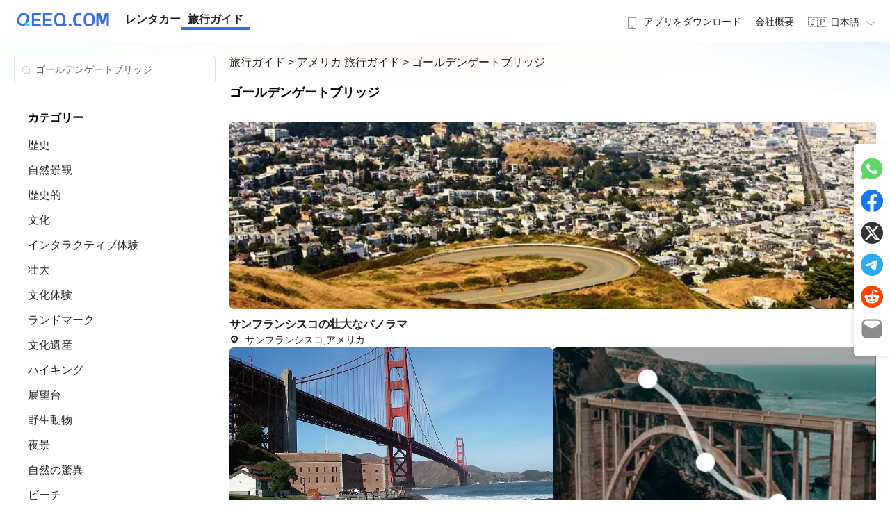

--- FILE ---
content_type: text/html; charset=utf-8
request_url: https://guides.qeeq.com/ja/search/%E3%82%B4%E3%83%BC%E3%83%AB%E3%83%87%E3%83%B3%E3%82%B2%E3%83%BC%E3%83%88%E3%83%96%E3%83%AA%E3%83%83%E3%82%B8/10158
body_size: 56795
content:
<!doctype html>
<html data-n-head-ssr lang="ja" data-n-head="%7B%22lang%22:%7B%22ssr%22:%22ja%22%7D%7D">

<head >
  <meta data-n-head="ssr" charset="utf-8"><meta data-n-head="ssr" name="viewport" content="width=device-width, initial-scale=1"><meta data-n-head="ssr" name="format-detection" content="telephone=no"><meta data-n-head="ssr" data-hid="i18n-og" property="og:locale" content="ja"><meta data-n-head="ssr" data-hid="i18n-og-alt-en" property="og:locale:alternate" content="en"><meta data-n-head="ssr" data-hid="i18n-og-alt-es" property="og:locale:alternate" content="es"><meta data-n-head="ssr" data-hid="i18n-og-alt-fr" property="og:locale:alternate" content="fr"><meta data-n-head="ssr" data-hid="i18n-og-alt-de" property="og:locale:alternate" content="de"><meta data-n-head="ssr" data-hid="i18n-og-alt-ko" property="og:locale:alternate" content="ko"><meta data-n-head="ssr" data-hid="i18n-og-alt-it" property="og:locale:alternate" content="it"><meta data-n-head="ssr" data-hid="i18n-og-alt-pl" property="og:locale:alternate" content="pl"><meta data-n-head="ssr" data-hid="i18n-og-alt-ar" property="og:locale:alternate" content="ar"><meta data-n-head="ssr" data-hid="i18n-og-alt-zh-TW" property="og:locale:alternate" content="zh_TW"><meta data-n-head="ssr" data-hid="keywords" name="keywords" content="ゴールデンゲートブリッジ, アメリカ,アメリカ自動運転旅行,アメリカ旅行ガイド"><meta data-n-head="ssr" data-hid="description" name="description" content="アメリカの自駕旅行ガイド、私たちの包括的な旅行ガイドを通じて、アメリカのトップ観光地、隠された宝物、文化体験を発見します。専門家のアドバイスと推奨を利用して、アメリカでの完璧な旅行を計画します。"><meta data-n-head="ssr" data-hid="og:title" property="og:title" content="ゴールデンゲートブリッジ - アメリカ の旅行ガイド、アメリカ の最高の観光名所と文化を探索する | QEEQ.COM"><meta data-n-head="ssr" data-hid="og:description" property="og:description" content="アメリカの自駕旅行ガイド、私たちの包括的な旅行ガイドを通じて、アメリカのトップ観光地、隠された宝物、文化体験を発見します。専門家のアドバイスと推奨を利用して、アメリカでの完璧な旅行を計画します。"><meta data-n-head="ssr" data-hid="og:type" property="og:type" content="website"><meta data-n-head="ssr" data-hid="og:url" property="og:url" content="https://guides.qeeq.com/ja/search/%E3%82%B4%E3%83%BC%E3%83%AB%E3%83%87%E3%83%B3%E3%82%B2%E3%83%BC%E3%83%88%E3%83%96%E3%83%AA%E3%83%83%E3%82%B8/10158"><meta data-n-head="ssr" data-hid="og:site_name" property="og:site_name" content="QEEQ Road Trip Travel Guides"><meta data-n-head="ssr" data-hid="twitter:card" name="twitter:card" content="summary"><meta data-n-head="ssr" data-hid="twitter:title" name="twitter:title" content="ゴールデンゲートブリッジ - アメリカ の旅行ガイド、アメリカ の最高の観光名所と文化を探索する | QEEQ.COM"><meta data-n-head="ssr" data-hid="twitter:description" name="twitter:description" content="アメリカの自駕旅行ガイド、私たちの包括的な旅行ガイドを通じて、アメリカのトップ観光地、隠された宝物、文化体験を発見します。専門家のアドバイスと推奨を利用して、アメリカでの完璧な旅行を計画します。"><title>ゴールデンゲートブリッジ - アメリカ の旅行ガイド、アメリカ の最高の観光名所と文化を探索する | QEEQ.COM</title><link data-n-head="ssr" rel="icon" type="image/x-icon" href="/favicon.ico"><link data-n-head="ssr" data-hid="i18n-alt-en" rel="alternate" href="/search/%E3%82%B4%E3%83%BC%E3%83%AB%E3%83%87%E3%83%B3%E3%82%B2%E3%83%BC%E3%83%88%E3%83%96%E3%83%AA%E3%83%83%E3%82%B8/10158" hreflang="en"><link data-n-head="ssr" data-hid="i18n-alt-ja" rel="alternate" href="/ja/search/%E3%82%B4%E3%83%BC%E3%83%AB%E3%83%87%E3%83%B3%E3%82%B2%E3%83%BC%E3%83%88%E3%83%96%E3%83%AA%E3%83%83%E3%82%B8/10158" hreflang="ja"><link data-n-head="ssr" data-hid="i18n-alt-es" rel="alternate" href="/es/search/%E3%82%B4%E3%83%BC%E3%83%AB%E3%83%87%E3%83%B3%E3%82%B2%E3%83%BC%E3%83%88%E3%83%96%E3%83%AA%E3%83%83%E3%82%B8/10158" hreflang="es"><link data-n-head="ssr" data-hid="i18n-alt-fr" rel="alternate" href="/fr/search/%E3%82%B4%E3%83%BC%E3%83%AB%E3%83%87%E3%83%B3%E3%82%B2%E3%83%BC%E3%83%88%E3%83%96%E3%83%AA%E3%83%83%E3%82%B8/10158" hreflang="fr"><link data-n-head="ssr" data-hid="i18n-alt-de" rel="alternate" href="/de/search/%E3%82%B4%E3%83%BC%E3%83%AB%E3%83%87%E3%83%B3%E3%82%B2%E3%83%BC%E3%83%88%E3%83%96%E3%83%AA%E3%83%83%E3%82%B8/10158" hreflang="de"><link data-n-head="ssr" data-hid="i18n-alt-ko" rel="alternate" href="/ko/search/%E3%82%B4%E3%83%BC%E3%83%AB%E3%83%87%E3%83%B3%E3%82%B2%E3%83%BC%E3%83%88%E3%83%96%E3%83%AA%E3%83%83%E3%82%B8/10158" hreflang="ko"><link data-n-head="ssr" data-hid="i18n-alt-it" rel="alternate" href="/it/search/%E3%82%B4%E3%83%BC%E3%83%AB%E3%83%87%E3%83%B3%E3%82%B2%E3%83%BC%E3%83%88%E3%83%96%E3%83%AA%E3%83%83%E3%82%B8/10158" hreflang="it"><link data-n-head="ssr" data-hid="i18n-alt-pl" rel="alternate" href="/pl/search/%E3%82%B4%E3%83%BC%E3%83%AB%E3%83%87%E3%83%B3%E3%82%B2%E3%83%BC%E3%83%88%E3%83%96%E3%83%AA%E3%83%83%E3%82%B8/10158" hreflang="pl"><link data-n-head="ssr" data-hid="i18n-alt-ar" rel="alternate" href="/ar/search/%E3%82%B4%E3%83%BC%E3%83%AB%E3%83%87%E3%83%B3%E3%82%B2%E3%83%BC%E3%83%88%E3%83%96%E3%83%AA%E3%83%83%E3%82%B8/10158" hreflang="ar"><link data-n-head="ssr" data-hid="i18n-alt-zh" rel="alternate" href="/zh-TW/search/%E3%82%B4%E3%83%BC%E3%83%AB%E3%83%87%E3%83%B3%E3%82%B2%E3%83%BC%E3%83%88%E3%83%96%E3%83%AA%E3%83%83%E3%82%B8/10158" hreflang="zh"><link data-n-head="ssr" data-hid="i18n-alt-zh-TW" rel="alternate" href="/zh-TW/search/%E3%82%B4%E3%83%BC%E3%83%AB%E3%83%87%E3%83%B3%E3%82%B2%E3%83%BC%E3%83%88%E3%83%96%E3%83%AA%E3%83%83%E3%82%B8/10158" hreflang="zh-TW"><link data-n-head="ssr" data-hid="i18n-xd" rel="alternate" href="/search/%E3%82%B4%E3%83%BC%E3%83%AB%E3%83%87%E3%83%B3%E3%82%B2%E3%83%BC%E3%83%88%E3%83%96%E3%83%AA%E3%83%83%E3%82%B8/10158" hreflang="x-default"><link data-n-head="ssr" data-hid="i18n-can" rel="canonical" href="/ja/search/%E3%82%B4%E3%83%BC%E3%83%AB%E3%83%87%E3%83%B3%E3%82%B2%E3%83%BC%E3%83%88%E3%83%96%E3%83%AA%E3%83%83%E3%82%B8/10158"><link data-n-head="ssr" rel="canonical" href="https://guides.qeeq.com/ja/search/%E3%82%B4%E3%83%BC%E3%83%AB%E3%83%87%E3%83%B3%E3%82%B2%E3%83%BC%E3%83%88%E3%83%96%E3%83%AA%E3%83%83%E3%82%B8/10158"><link rel="preload" href="/_nuxt/50dc9f6.js" as="script"><link rel="preload" href="/_nuxt/935a111.js" as="script"><link rel="preload" href="/_nuxt/3193d16.js" as="script"><link rel="preload" href="/_nuxt/fd31d25.js" as="script"><link rel="preload" href="/_nuxt/246b0f0.js" as="script"><link rel="preload" href="/_nuxt/10f7413.js" as="script"><link rel="preload" href="/_nuxt/66b1a27.js" as="script"><link rel="preload" href="/_nuxt/45a8948.js" as="script"><link rel="preload" href="/_nuxt/abfe02a.js" as="script"><link rel="preload" href="/_nuxt/632dfa5.js" as="script"><link rel="preload" href="/_nuxt/88b99c9.js" as="script"><link rel="preload" href="/_nuxt/0489463.js" as="script"><style data-vue-ssr-id="f6b0088c:0 7372c10c:0 82fddccc:0 2b7d3ed3:0 50925b77:0 683ca686:0 709683a2:0 af68d27e:0 2109bff0:0 6392941e:0 71842a0d:0 6fdf95c8:0 0b74241c:0 1f8f4a79:0 c89fef24:0 9aaa147a:0 6671d3db:0 77037af6:0">a,abbr,acronym,address,applet,article,aside,audio,b,big,blockquote,body,canvas,caption,center,cite,code,dd,del,details,dfn,div,dl,dt,em,embed,fieldset,figcaption,figure,footer,form,h1,h2,h3,h4,h5,h6,header,hgroup,html,i,iframe,img,ins,kbd,label,legend,li,mark,menu,nav,object,ol,output,p,pre,q,ruby,s,samp,section,small,span,strike,strong,sub,summary,sup,table,tbody,td,tfoot,th,thead,time,tr,tt,u,ul,var,video{border:0;font-size:100%;margin:0;padding:0;vertical-align:baseline}article,aside,details,figcaption,figure,footer,header,hgroup,menu,nav,section{display:block}ol,ul{list-style:none}blockquote,q{quotes:none}blockquote:after,blockquote:before,q:after,q:before{content:"";content:none}table{border-collapse:collapse;border-spacing:0}a{-webkit-text-decoration:none;text-decoration:none}
*{font-family:-apple-system,BlinkMacSystemFont,Segoe UI,Roboto,Helvetica,Arial,sans-serif;-webkit-tap-highlight-color:rgba(255,255,255,.3);touch-action:manipulation}a{color:#222;-webkit-text-decoration:none;text-decoration:none}a:active,a:hover{color:#3570e6}a:active{-webkit-tap-highlight-color:rgba(255,255,255,.3);-webkit-text-decoration:none;text-decoration:none}article{line-height:1.5}button{-webkit-tap-highlight-color:rgba(0,0,0,0);background-color:#fff;border:1px solid #ccc;border-radius:5px;color:#333;padding:5px;-webkit-user-select:none;-moz-user-select:none;user-select:none}button:active,button:hover{background-color:#ecf5ff;border:1px solid #409eff;color:#409eff;cursor:pointer;transition:background-color .3s ease,transform .3s ease}img{-o-object-fit:cover;object-fit:cover;-o-object-position:50% 50%;object-position:50% 50%;-webkit-user-select:none;-moz-user-select:none;-webkit-user-drag:none;-webkit-touch-callout:none;user-select:none}svg{display:inline-block}.page-enter-active,.page-leave-active{transition:opacity .1s}.page-enter,.page-leave-to{opacity:0}.el-button--primary{background-color:#3570e6!important;border-color:#3570e6!important;color:#fff}.el-button--primary:active,.el-button--primary:hover{background-color:#407ffc!important;border-color:#407ffc!important;transition:background-color .3s ease,transform .3s ease}@media (max-width:768px){.slide-left-enter-active,.slide-left-leave-active{transition:all .2s ease}.slide-left-enter,.slide-left-leave-to{opacity:0;transform:translateX(100%)}.slide-left-leave-active{transform:translateX(-100%)}.slide-right-enter-active,.slide-right-leave-active{transition:all .2s ease}.slide-right-enter,.slide-right-leave-to{opacity:0;transform:translateX(-100%)}.slide-right-leave-active{transform:translateX(100%)}}
[dir=rtl]{font-family:"Cairo","Noto Naskh Arabic","Almarai","Tajawal","Amiri","Arabic Typesetting","Helvetica Neue",Arial,"sans-serif","Arabic";text-align:right}[dir=rtl] .nav-menu{flex-direction:row-reverse}[dir=rtl] .float-left{float:right}[dir=rtl] .float-right{float:left}[dir=rtl] .text-left{text-align:right}[dir=rtl] .text-right{text-align:left}[dir=rtl] .el-dropdown-menu{text-align:right}[dir=rtl] .rounded-l{border-bottom-left-radius:0;border-bottom-right-radius:.5rem;border-top-left-radius:0;border-top-right-radius:.5rem}[dir=rtl] .rounded-r{border-bottom-left-radius:.5rem;border-bottom-right-radius:0;border-top-left-radius:.5rem;border-top-right-radius:0}[dir=rtl] .ml-4{margin-left:0;margin-right:1rem}[dir=rtl] .mr-4{margin-left:1rem;margin-right:0}
@font-face{font-display:"auto";font-family:element-icons;font-style:normal;font-weight:400;src:url(/_nuxt/fonts/element-icons.535877f.woff) format("woff"),url(/_nuxt/fonts/element-icons.732389d.ttf) format("truetype")}[class*=" el-icon-"],[class^=el-icon-]{font-family:element-icons!important;speak:none;display:inline-block;font-feature-settings:normal;font-style:normal;font-variant:normal;font-weight:400;line-height:1;text-transform:none;vertical-align:baseline;-webkit-font-smoothing:antialiased;-moz-osx-font-smoothing:grayscale}.el-icon-ice-cream-round:before{content:"\e6a0"}.el-icon-ice-cream-square:before{content:"\e6a3"}.el-icon-lollipop:before{content:"\e6a4"}.el-icon-potato-strips:before{content:"\e6a5"}.el-icon-milk-tea:before{content:"\e6a6"}.el-icon-ice-drink:before{content:"\e6a7"}.el-icon-ice-tea:before{content:"\e6a9"}.el-icon-coffee:before{content:"\e6aa"}.el-icon-orange:before{content:"\e6ab"}.el-icon-pear:before{content:"\e6ac"}.el-icon-apple:before{content:"\e6ad"}.el-icon-cherry:before{content:"\e6ae"}.el-icon-watermelon:before{content:"\e6af"}.el-icon-grape:before{content:"\e6b0"}.el-icon-refrigerator:before{content:"\e6b1"}.el-icon-goblet-square-full:before{content:"\e6b2"}.el-icon-goblet-square:before{content:"\e6b3"}.el-icon-goblet-full:before{content:"\e6b4"}.el-icon-goblet:before{content:"\e6b5"}.el-icon-cold-drink:before{content:"\e6b6"}.el-icon-coffee-cup:before{content:"\e6b8"}.el-icon-water-cup:before{content:"\e6b9"}.el-icon-hot-water:before{content:"\e6ba"}.el-icon-ice-cream:before{content:"\e6bb"}.el-icon-dessert:before{content:"\e6bc"}.el-icon-sugar:before{content:"\e6bd"}.el-icon-tableware:before{content:"\e6be"}.el-icon-burger:before{content:"\e6bf"}.el-icon-knife-fork:before{content:"\e6c1"}.el-icon-fork-spoon:before{content:"\e6c2"}.el-icon-chicken:before{content:"\e6c3"}.el-icon-food:before{content:"\e6c4"}.el-icon-dish-1:before{content:"\e6c5"}.el-icon-dish:before{content:"\e6c6"}.el-icon-moon-night:before{content:"\e6ee"}.el-icon-moon:before{content:"\e6f0"}.el-icon-cloudy-and-sunny:before{content:"\e6f1"}.el-icon-partly-cloudy:before{content:"\e6f2"}.el-icon-cloudy:before{content:"\e6f3"}.el-icon-sunny:before{content:"\e6f6"}.el-icon-sunset:before{content:"\e6f7"}.el-icon-sunrise-1:before{content:"\e6f8"}.el-icon-sunrise:before{content:"\e6f9"}.el-icon-heavy-rain:before{content:"\e6fa"}.el-icon-lightning:before{content:"\e6fb"}.el-icon-light-rain:before{content:"\e6fc"}.el-icon-wind-power:before{content:"\e6fd"}.el-icon-baseball:before{content:"\e712"}.el-icon-soccer:before{content:"\e713"}.el-icon-football:before{content:"\e715"}.el-icon-basketball:before{content:"\e716"}.el-icon-ship:before{content:"\e73f"}.el-icon-truck:before{content:"\e740"}.el-icon-bicycle:before{content:"\e741"}.el-icon-mobile-phone:before{content:"\e6d3"}.el-icon-service:before{content:"\e6d4"}.el-icon-key:before{content:"\e6e2"}.el-icon-unlock:before{content:"\e6e4"}.el-icon-lock:before{content:"\e6e5"}.el-icon-watch:before{content:"\e6fe"}.el-icon-watch-1:before{content:"\e6ff"}.el-icon-timer:before{content:"\e702"}.el-icon-alarm-clock:before{content:"\e703"}.el-icon-map-location:before{content:"\e704"}.el-icon-delete-location:before{content:"\e705"}.el-icon-add-location:before{content:"\e706"}.el-icon-location-information:before{content:"\e707"}.el-icon-location-outline:before{content:"\e708"}.el-icon-location:before{content:"\e79e"}.el-icon-place:before{content:"\e709"}.el-icon-discover:before{content:"\e70a"}.el-icon-first-aid-kit:before{content:"\e70b"}.el-icon-trophy-1:before{content:"\e70c"}.el-icon-trophy:before{content:"\e70d"}.el-icon-medal:before{content:"\e70e"}.el-icon-medal-1:before{content:"\e70f"}.el-icon-stopwatch:before{content:"\e710"}.el-icon-mic:before{content:"\e711"}.el-icon-copy-document:before{content:"\e718"}.el-icon-full-screen:before{content:"\e719"}.el-icon-switch-button:before{content:"\e71b"}.el-icon-aim:before{content:"\e71c"}.el-icon-crop:before{content:"\e71d"}.el-icon-odometer:before{content:"\e71e"}.el-icon-time:before{content:"\e71f"}.el-icon-bangzhu:before{content:"\e724"}.el-icon-close-notification:before{content:"\e726"}.el-icon-microphone:before{content:"\e727"}.el-icon-turn-off-microphone:before{content:"\e728"}.el-icon-position:before{content:"\e729"}.el-icon-postcard:before{content:"\e72a"}.el-icon-message:before{content:"\e72b"}.el-icon-chat-line-square:before{content:"\e72d"}.el-icon-chat-dot-square:before{content:"\e72e"}.el-icon-chat-dot-round:before{content:"\e72f"}.el-icon-chat-square:before{content:"\e730"}.el-icon-chat-line-round:before{content:"\e731"}.el-icon-chat-round:before{content:"\e732"}.el-icon-set-up:before{content:"\e733"}.el-icon-turn-off:before{content:"\e734"}.el-icon-open:before{content:"\e735"}.el-icon-connection:before{content:"\e736"}.el-icon-link:before{content:"\e737"}.el-icon-cpu:before{content:"\e738"}.el-icon-thumb:before{content:"\e739"}.el-icon-female:before{content:"\e73a"}.el-icon-male:before{content:"\e73b"}.el-icon-guide:before{content:"\e73c"}.el-icon-news:before{content:"\e73e"}.el-icon-price-tag:before{content:"\e744"}.el-icon-discount:before{content:"\e745"}.el-icon-wallet:before{content:"\e747"}.el-icon-coin:before{content:"\e748"}.el-icon-money:before{content:"\e749"}.el-icon-bank-card:before{content:"\e74a"}.el-icon-box:before{content:"\e74b"}.el-icon-present:before{content:"\e74c"}.el-icon-sell:before{content:"\e6d5"}.el-icon-sold-out:before{content:"\e6d6"}.el-icon-shopping-bag-2:before{content:"\e74d"}.el-icon-shopping-bag-1:before{content:"\e74e"}.el-icon-shopping-cart-2:before{content:"\e74f"}.el-icon-shopping-cart-1:before{content:"\e750"}.el-icon-shopping-cart-full:before{content:"\e751"}.el-icon-smoking:before{content:"\e752"}.el-icon-no-smoking:before{content:"\e753"}.el-icon-house:before{content:"\e754"}.el-icon-table-lamp:before{content:"\e755"}.el-icon-school:before{content:"\e756"}.el-icon-office-building:before{content:"\e757"}.el-icon-toilet-paper:before{content:"\e758"}.el-icon-notebook-2:before{content:"\e759"}.el-icon-notebook-1:before{content:"\e75a"}.el-icon-files:before{content:"\e75b"}.el-icon-collection:before{content:"\e75c"}.el-icon-receiving:before{content:"\e75d"}.el-icon-suitcase-1:before{content:"\e760"}.el-icon-suitcase:before{content:"\e761"}.el-icon-film:before{content:"\e763"}.el-icon-collection-tag:before{content:"\e765"}.el-icon-data-analysis:before{content:"\e766"}.el-icon-pie-chart:before{content:"\e767"}.el-icon-data-board:before{content:"\e768"}.el-icon-data-line:before{content:"\e76d"}.el-icon-reading:before{content:"\e769"}.el-icon-magic-stick:before{content:"\e76a"}.el-icon-coordinate:before{content:"\e76b"}.el-icon-mouse:before{content:"\e76c"}.el-icon-brush:before{content:"\e76e"}.el-icon-headset:before{content:"\e76f"}.el-icon-umbrella:before{content:"\e770"}.el-icon-scissors:before{content:"\e771"}.el-icon-mobile:before{content:"\e773"}.el-icon-attract:before{content:"\e774"}.el-icon-monitor:before{content:"\e775"}.el-icon-search:before{content:"\e778"}.el-icon-takeaway-box:before{content:"\e77a"}.el-icon-paperclip:before{content:"\e77d"}.el-icon-printer:before{content:"\e77e"}.el-icon-document-add:before{content:"\e782"}.el-icon-document:before{content:"\e785"}.el-icon-document-checked:before{content:"\e786"}.el-icon-document-copy:before{content:"\e787"}.el-icon-document-delete:before{content:"\e788"}.el-icon-document-remove:before{content:"\e789"}.el-icon-tickets:before{content:"\e78b"}.el-icon-folder-checked:before{content:"\e77f"}.el-icon-folder-delete:before{content:"\e780"}.el-icon-folder-remove:before{content:"\e781"}.el-icon-folder-add:before{content:"\e783"}.el-icon-folder-opened:before{content:"\e784"}.el-icon-folder:before{content:"\e78a"}.el-icon-edit-outline:before{content:"\e764"}.el-icon-edit:before{content:"\e78c"}.el-icon-date:before{content:"\e78e"}.el-icon-c-scale-to-original:before{content:"\e7c6"}.el-icon-view:before{content:"\e6ce"}.el-icon-loading:before{content:"\e6cf"}.el-icon-rank:before{content:"\e6d1"}.el-icon-sort-down:before{content:"\e7c4"}.el-icon-sort-up:before{content:"\e7c5"}.el-icon-sort:before{content:"\e6d2"}.el-icon-finished:before{content:"\e6cd"}.el-icon-refresh-left:before{content:"\e6c7"}.el-icon-refresh-right:before{content:"\e6c8"}.el-icon-refresh:before{content:"\e6d0"}.el-icon-video-play:before{content:"\e7c0"}.el-icon-video-pause:before{content:"\e7c1"}.el-icon-d-arrow-right:before{content:"\e6dc"}.el-icon-d-arrow-left:before{content:"\e6dd"}.el-icon-arrow-up:before{content:"\e6e1"}.el-icon-arrow-down:before{content:"\e6df"}.el-icon-arrow-right:before{content:"\e6e0"}.el-icon-arrow-left:before{content:"\e6de"}.el-icon-top-right:before{content:"\e6e7"}.el-icon-top-left:before{content:"\e6e8"}.el-icon-top:before{content:"\e6e6"}.el-icon-bottom:before{content:"\e6eb"}.el-icon-right:before{content:"\e6e9"}.el-icon-back:before{content:"\e6ea"}.el-icon-bottom-right:before{content:"\e6ec"}.el-icon-bottom-left:before{content:"\e6ed"}.el-icon-caret-top:before{content:"\e78f"}.el-icon-caret-bottom:before{content:"\e790"}.el-icon-caret-right:before{content:"\e791"}.el-icon-caret-left:before{content:"\e792"}.el-icon-d-caret:before{content:"\e79a"}.el-icon-share:before{content:"\e793"}.el-icon-menu:before{content:"\e798"}.el-icon-s-grid:before{content:"\e7a6"}.el-icon-s-check:before{content:"\e7a7"}.el-icon-s-data:before{content:"\e7a8"}.el-icon-s-opportunity:before{content:"\e7aa"}.el-icon-s-custom:before{content:"\e7ab"}.el-icon-s-claim:before{content:"\e7ad"}.el-icon-s-finance:before{content:"\e7ae"}.el-icon-s-comment:before{content:"\e7af"}.el-icon-s-flag:before{content:"\e7b0"}.el-icon-s-marketing:before{content:"\e7b1"}.el-icon-s-shop:before{content:"\e7b4"}.el-icon-s-open:before{content:"\e7b5"}.el-icon-s-management:before{content:"\e7b6"}.el-icon-s-ticket:before{content:"\e7b7"}.el-icon-s-release:before{content:"\e7b8"}.el-icon-s-home:before{content:"\e7b9"}.el-icon-s-promotion:before{content:"\e7ba"}.el-icon-s-operation:before{content:"\e7bb"}.el-icon-s-unfold:before{content:"\e7bc"}.el-icon-s-fold:before{content:"\e7a9"}.el-icon-s-platform:before{content:"\e7bd"}.el-icon-s-order:before{content:"\e7be"}.el-icon-s-cooperation:before{content:"\e7bf"}.el-icon-bell:before{content:"\e725"}.el-icon-message-solid:before{content:"\e799"}.el-icon-video-camera:before{content:"\e772"}.el-icon-video-camera-solid:before{content:"\e796"}.el-icon-camera:before{content:"\e779"}.el-icon-camera-solid:before{content:"\e79b"}.el-icon-download:before{content:"\e77c"}.el-icon-upload2:before{content:"\e77b"}.el-icon-upload:before{content:"\e7c3"}.el-icon-picture-outline-round:before{content:"\e75f"}.el-icon-picture-outline:before{content:"\e75e"}.el-icon-picture:before{content:"\e79f"}.el-icon-close:before{content:"\e6db"}.el-icon-check:before{content:"\e6da"}.el-icon-plus:before{content:"\e6d9"}.el-icon-minus:before{content:"\e6d8"}.el-icon-help:before{content:"\e73d"}.el-icon-s-help:before{content:"\e7b3"}.el-icon-circle-close:before{content:"\e78d"}.el-icon-circle-check:before{content:"\e720"}.el-icon-circle-plus-outline:before{content:"\e723"}.el-icon-remove-outline:before{content:"\e722"}.el-icon-zoom-out:before{content:"\e776"}.el-icon-zoom-in:before{content:"\e777"}.el-icon-error:before{content:"\e79d"}.el-icon-success:before{content:"\e79c"}.el-icon-circle-plus:before{content:"\e7a0"}.el-icon-remove:before{content:"\e7a2"}.el-icon-info:before{content:"\e7a1"}.el-icon-question:before{content:"\e7a4"}.el-icon-warning-outline:before{content:"\e6c9"}.el-icon-warning:before{content:"\e7a3"}.el-icon-goods:before{content:"\e7c2"}.el-icon-s-goods:before{content:"\e7b2"}.el-icon-star-off:before{content:"\e717"}.el-icon-star-on:before{content:"\e797"}.el-icon-more-outline:before{content:"\e6cc"}.el-icon-more:before{content:"\e794"}.el-icon-phone-outline:before{content:"\e6cb"}.el-icon-phone:before{content:"\e795"}.el-icon-user:before{content:"\e6e3"}.el-icon-user-solid:before{content:"\e7a5"}.el-icon-setting:before{content:"\e6ca"}.el-icon-s-tools:before{content:"\e7ac"}.el-icon-delete:before{content:"\e6d7"}.el-icon-delete-solid:before{content:"\e7c9"}.el-icon-eleme:before{content:"\e7c7"}.el-icon-platform-eleme:before{content:"\e7ca"}.el-icon-loading{animation:rotating 2s linear infinite}.el-icon--right{margin-left:5px}.el-icon--left{margin-right:5px}@keyframes rotating{0%{transform:rotate(0)}to{transform:rotate(1turn)}}.el-pagination{color:#303133;font-weight:700;padding:2px 5px;white-space:nowrap}.el-pagination:after,.el-pagination:before{content:"";display:table}.el-pagination:after{clear:both}.el-pagination button,.el-pagination span:not([class*=suffix]){box-sizing:border-box;display:inline-block;font-size:13px;height:28px;line-height:28px;min-width:35.5px;vertical-align:top}.el-pagination .el-input__inner{-moz-appearance:textfield;line-height:normal;text-align:center}.el-pagination .el-input__suffix{right:0;transform:scale(.8)}.el-pagination .el-select .el-input{margin:0 5px;width:100px}.el-pagination .el-select .el-input .el-input__inner{border-radius:3px;padding-right:25px}.el-pagination button{background:0 0;border:none;padding:0 6px}.el-pagination button:focus{outline:0}.el-pagination button:hover{color:#409eff}.el-pagination button:disabled{background-color:#fff;color:#c0c4cc;cursor:not-allowed}.el-pagination .btn-next,.el-pagination .btn-prev{background:50% no-repeat #fff;background-size:16px;color:#303133;cursor:pointer;margin:0}.el-pagination .btn-next .el-icon,.el-pagination .btn-prev .el-icon{display:block;font-size:12px;font-weight:700}.el-pagination .btn-prev{padding-right:12px}.el-pagination .btn-next{padding-left:12px}.el-pagination .el-pager li.disabled{color:#c0c4cc;cursor:not-allowed}.el-pager li,.el-pager li.btn-quicknext:hover,.el-pager li.btn-quickprev:hover{cursor:pointer}.el-pagination--small .btn-next,.el-pagination--small .btn-prev,.el-pagination--small .el-pager li,.el-pagination--small .el-pager li.btn-quicknext,.el-pagination--small .el-pager li.btn-quickprev,.el-pagination--small .el-pager li:last-child{border-color:transparent;font-size:12px;height:22px;line-height:22px;min-width:22px}.el-pagination--small .arrow.disabled{visibility:hidden}.el-pagination--small .more:before,.el-pagination--small li.more:before{line-height:24px}.el-pagination--small button,.el-pagination--small span:not([class*=suffix]){height:22px;line-height:22px}.el-pagination--small .el-pagination__editor,.el-pagination--small .el-pagination__editor.el-input .el-input__inner{height:22px}.el-pagination__sizes{color:#606266;font-weight:400;margin:0 10px 0 0}.el-pagination__sizes .el-input .el-input__inner{font-size:13px;padding-left:8px}.el-pagination__sizes .el-input .el-input__inner:hover{border-color:#409eff}.el-pagination__total{color:#606266;font-weight:400;margin-right:10px}.el-pagination__jump{color:#606266;font-weight:400;margin-left:24px}.el-pagination__jump .el-input__inner{padding:0 3px}.el-pagination__rightwrapper{float:right}.el-pagination__editor{border-radius:3px;box-sizing:border-box;height:28px;line-height:18px;margin:0 2px;padding:0 2px;text-align:center}.el-pager,.el-pagination.is-background .btn-next,.el-pagination.is-background .btn-prev{padding:0}.el-dialog,.el-pager li{-webkit-box-sizing:border-box}.el-pagination__editor.el-input{width:50px}.el-pagination__editor.el-input .el-input__inner{height:28px}.el-pagination__editor .el-input__inner::-webkit-inner-spin-button,.el-pagination__editor .el-input__inner::-webkit-outer-spin-button{-webkit-appearance:none;margin:0}.el-pagination.is-background .btn-next,.el-pagination.is-background .btn-prev,.el-pagination.is-background .el-pager li{background-color:#f4f4f5;border-radius:2px;color:#606266;margin:0 5px;min-width:30px}.el-pagination.is-background .btn-next.disabled,.el-pagination.is-background .btn-next:disabled,.el-pagination.is-background .btn-prev.disabled,.el-pagination.is-background .btn-prev:disabled,.el-pagination.is-background .el-pager li.disabled{color:#c0c4cc}.el-pagination.is-background .el-pager li:not(.disabled):hover{color:#409eff}.el-pagination.is-background .el-pager li:not(.disabled).active{background-color:#409eff;color:#fff}.el-pagination.is-background.el-pagination--small .btn-next,.el-pagination.is-background.el-pagination--small .btn-prev,.el-pagination.is-background.el-pagination--small .el-pager li{margin:0 3px;min-width:22px}.el-pager,.el-pager li{display:inline-block;margin:0;vertical-align:top}.el-pager{font-size:0;list-style:none;-webkit-user-select:none;-moz-user-select:none;user-select:none}.el-pager .more:before{line-height:30px}.el-pager li{background:#fff;box-sizing:border-box;font-size:13px;height:28px;line-height:28px;min-width:35.5px;padding:0 4px;text-align:center}.el-pager li.btn-quicknext,.el-pager li.btn-quickprev{color:#303133;line-height:28px}.el-pager li.btn-quicknext.disabled,.el-pager li.btn-quickprev.disabled{color:#c0c4cc}.el-pager li.active+li{border-left:0}.el-pager li:hover{color:#409eff}.el-pager li.active{color:#409eff;cursor:default}.el-dialog{background:#fff;border-radius:2px;box-shadow:0 1px 3px rgba(0,0,0,.3);box-sizing:border-box;margin:0 auto 50px;position:relative;width:50%}.el-dialog.is-fullscreen{height:100%;margin-bottom:0;margin-top:0;overflow:auto;width:100%}.el-dialog__wrapper{bottom:0;left:0;margin:0;overflow:auto;position:fixed;right:0;top:0}.el-dialog__header{padding:20px 20px 10px}.el-dialog__headerbtn{background:0 0;border:none;cursor:pointer;font-size:16px;outline:0;padding:0;position:absolute;right:20px;top:20px}.el-dialog__headerbtn .el-dialog__close{color:#909399}.el-dialog__headerbtn:focus .el-dialog__close,.el-dialog__headerbtn:hover .el-dialog__close{color:#409eff}.el-dialog__title{color:#303133;font-size:18px;line-height:24px}.el-dialog__body{color:#606266;font-size:14px;padding:30px 20px;word-break:break-all}.el-dialog__footer{box-sizing:border-box;padding:10px 20px 20px;text-align:right}.el-dialog--center{text-align:center}.el-dialog--center .el-dialog__body{padding:25px 25px 30px;text-align:left;text-align:initial}.el-dialog--center .el-dialog__footer{text-align:inherit}.dialog-fade-enter-active{animation:dialog-fade-in .3s}.dialog-fade-leave-active{animation:dialog-fade-out .3s}@keyframes dialog-fade-in{0%{opacity:0;transform:translate3d(0,-20px,0)}to{opacity:1;transform:translateZ(0)}}@keyframes dialog-fade-out{0%{opacity:1;transform:translateZ(0)}to{opacity:0;transform:translate3d(0,-20px,0)}}.el-autocomplete{display:inline-block;position:relative}.el-autocomplete-suggestion{background-color:#fff;border:1px solid #e4e7ed;border-radius:4px;box-shadow:0 2px 12px 0 rgba(0,0,0,.1);box-sizing:border-box;margin:5px 0}.el-autocomplete-suggestion__wrap{box-sizing:border-box;max-height:280px;padding:10px 0}.el-autocomplete-suggestion__list{margin:0;padding:0}.el-autocomplete-suggestion li{color:#606266;cursor:pointer;font-size:14px;line-height:34px;list-style:none;margin:0;overflow:hidden;padding:0 20px;text-overflow:ellipsis;white-space:nowrap}.el-autocomplete-suggestion li.highlighted,.el-autocomplete-suggestion li:hover{background-color:#f5f7fa}.el-autocomplete-suggestion li.divider{border-top:1px solid #000;margin-top:6px}.el-autocomplete-suggestion li.divider:last-child{margin-bottom:-6px}.el-autocomplete-suggestion.is-loading li{color:#999;font-size:20px;height:100px;line-height:100px;text-align:center}.el-autocomplete-suggestion.is-loading li:after{content:"";display:inline-block;height:100%;vertical-align:middle}.el-autocomplete-suggestion.is-loading li:hover{background-color:#fff}.el-autocomplete-suggestion.is-loading .el-icon-loading{vertical-align:middle}.el-dropdown{color:#606266;display:inline-block;font-size:14px;position:relative}.el-dropdown .el-button-group{display:block}.el-dropdown .el-button-group .el-button{float:none}.el-dropdown .el-dropdown__caret-button{border-left:none;padding-left:5px;padding-right:5px;position:relative}.el-dropdown .el-dropdown__caret-button:before{background:hsla(0,0%,100%,.5);bottom:5px;content:"";display:block;left:0;position:absolute;top:5px;width:1px}.el-dropdown .el-dropdown__caret-button.el-button--default:before{background:rgba(220,223,230,.5)}.el-dropdown .el-dropdown__caret-button:hover:not(.is-disabled):before{bottom:0;top:0}.el-dropdown .el-dropdown__caret-button .el-dropdown__icon{padding-left:0}.el-dropdown__icon{font-size:12px;margin:0 3px}.el-dropdown .el-dropdown-selfdefine:focus:active,.el-dropdown .el-dropdown-selfdefine:focus:not(.focusing){outline-width:0}.el-dropdown [disabled]{color:#bbb;cursor:not-allowed}.el-dropdown-menu{background-color:#fff;border:1px solid #ebeef5;border-radius:4px;box-shadow:0 2px 12px 0 rgba(0,0,0,.1);left:0;margin:5px 0;padding:10px 0;position:absolute;top:0;z-index:10}.el-dropdown-menu__item,.el-menu-item{cursor:pointer;font-size:14px;padding:0 20px}.el-dropdown-menu__item{color:#606266;line-height:36px;list-style:none;margin:0;outline:0}.el-dropdown-menu__item:focus,.el-dropdown-menu__item:not(.is-disabled):hover{background-color:#ecf5ff;color:#66b1ff}.el-dropdown-menu__item i{margin-right:5px}.el-dropdown-menu__item--divided{border-top:1px solid #ebeef5;margin-top:6px;position:relative}.el-dropdown-menu__item--divided:before{background-color:#fff;content:"";display:block;height:6px;margin:0 -20px}.el-dropdown-menu__item.is-disabled{color:#bbb;cursor:default;pointer-events:none}.el-dropdown-menu--medium{padding:6px 0}.el-dropdown-menu--medium .el-dropdown-menu__item{font-size:14px;line-height:30px;padding:0 17px}.el-dropdown-menu--medium .el-dropdown-menu__item.el-dropdown-menu__item--divided{margin-top:6px}.el-dropdown-menu--medium .el-dropdown-menu__item.el-dropdown-menu__item--divided:before{height:6px;margin:0 -17px}.el-dropdown-menu--small{padding:6px 0}.el-dropdown-menu--small .el-dropdown-menu__item{font-size:13px;line-height:27px;padding:0 15px}.el-dropdown-menu--small .el-dropdown-menu__item.el-dropdown-menu__item--divided{margin-top:4px}.el-dropdown-menu--small .el-dropdown-menu__item.el-dropdown-menu__item--divided:before{height:4px;margin:0 -15px}.el-dropdown-menu--mini{padding:3px 0}.el-dropdown-menu--mini .el-dropdown-menu__item{font-size:12px;line-height:24px;padding:0 10px}.el-dropdown-menu--mini .el-dropdown-menu__item.el-dropdown-menu__item--divided{margin-top:3px}.el-dropdown-menu--mini .el-dropdown-menu__item.el-dropdown-menu__item--divided:before{height:3px;margin:0 -10px}.el-menu{border-right:1px solid #e6e6e6;list-style:none;margin:0;padding-left:0;position:relative}.el-menu,.el-menu--horizontal>.el-menu-item:not(.is-disabled):focus,.el-menu--horizontal>.el-menu-item:not(.is-disabled):hover,.el-menu--horizontal>.el-submenu .el-submenu__title:hover{background-color:#fff}.el-menu:after,.el-menu:before{content:"";display:table}.el-breadcrumb__item:last-child .el-breadcrumb__separator,.el-menu--collapse>.el-menu-item .el-submenu__icon-arrow,.el-menu--collapse>.el-submenu>.el-submenu__title .el-submenu__icon-arrow{display:none}.el-menu:after{clear:both}.el-menu.el-menu--horizontal{border-bottom:1px solid #e6e6e6}.el-menu--horizontal{border-right:none}.el-menu--horizontal>.el-menu-item{border-bottom:2px solid transparent;color:#909399;float:left;height:60px;line-height:60px;margin:0}.el-menu--horizontal>.el-menu-item a,.el-menu--horizontal>.el-menu-item a:hover{color:inherit}.el-menu--horizontal>.el-submenu{float:left}.el-menu--horizontal>.el-submenu:focus,.el-menu--horizontal>.el-submenu:hover{outline:0}.el-menu--horizontal>.el-submenu:focus .el-submenu__title,.el-menu--horizontal>.el-submenu:hover .el-submenu__title{color:#303133}.el-menu--horizontal>.el-submenu.is-active .el-submenu__title{border-bottom:2px solid #409eff;color:#303133}.el-menu--horizontal>.el-submenu .el-submenu__title{border-bottom:2px solid transparent;color:#909399;height:60px;line-height:60px}.el-menu--horizontal>.el-submenu .el-submenu__icon-arrow{margin-left:8px;margin-top:-3px;position:static;vertical-align:middle}.el-menu--collapse .el-submenu,.el-menu-item{position:relative}.el-menu--horizontal .el-menu .el-menu-item,.el-menu--horizontal .el-menu .el-submenu__title{background-color:#fff;color:#909399;float:none;height:36px;line-height:36px;padding:0 10px}.el-menu--horizontal .el-menu .el-menu-item.is-active,.el-menu--horizontal .el-menu .el-submenu.is-active>.el-submenu__title{color:#303133}.el-menu--horizontal .el-menu-item:not(.is-disabled):focus,.el-menu--horizontal .el-menu-item:not(.is-disabled):hover{color:#303133;outline:0}.el-menu--horizontal>.el-menu-item.is-active{border-bottom:2px solid #409eff;color:#303133}.el-menu--collapse{width:64px}.el-menu--collapse>.el-menu-item [class^=el-icon-],.el-menu--collapse>.el-submenu>.el-submenu__title [class^=el-icon-]{margin:0;text-align:center;vertical-align:middle;width:24px}.el-menu--collapse>.el-menu-item span,.el-menu--collapse>.el-submenu>.el-submenu__title span{display:inline-block;height:0;overflow:hidden;visibility:hidden;width:0}.el-menu-item,.el-submenu__title{height:56px;line-height:56px;list-style:none}.el-menu--collapse>.el-menu-item.is-active i{color:inherit}.el-menu--collapse .el-menu .el-submenu{min-width:200px}.el-menu--collapse .el-submenu .el-menu{border:1px solid #e4e7ed;border-radius:2px;box-shadow:0 2px 12px 0 rgba(0,0,0,.1);left:100%;margin-left:5px;position:absolute;top:0;z-index:10}.el-menu--collapse .el-submenu.is-opened>.el-submenu__title .el-submenu__icon-arrow{transform:none}.el-menu--popup{border:none;border-radius:2px;box-shadow:0 2px 12px 0 rgba(0,0,0,.1);min-width:200px;padding:5px 0;z-index:100}.el-menu--popup-bottom-start{margin-top:5px}.el-menu--popup-right-start{margin-left:5px;margin-right:5px}.el-menu-item{box-sizing:border-box;color:#303133;transition:border-color .3s,background-color .3s,color .3s;white-space:nowrap}.el-radio-button__inner,.el-submenu__title{-webkit-box-sizing:border-box;position:relative;white-space:nowrap}.el-menu-item *{vertical-align:middle}.el-menu-item i{color:#909399}.el-menu-item:focus,.el-menu-item:hover{background-color:#ecf5ff;outline:0}.el-menu-item.is-disabled{background:0 0!important;cursor:not-allowed;opacity:.25}.el-menu-item [class^=el-icon-]{font-size:18px;margin-right:5px;text-align:center;vertical-align:middle;width:24px}.el-menu-item.is-active{color:#409eff}.el-menu-item.is-active i{color:inherit}.el-submenu{list-style:none;margin:0;padding-left:0}.el-submenu__title{box-sizing:border-box;color:#303133;cursor:pointer;font-size:14px;padding:0 20px;transition:border-color .3s,background-color .3s,color .3s}.el-submenu__title *{vertical-align:middle}.el-submenu__title i{color:#909399}.el-submenu__title:focus,.el-submenu__title:hover{background-color:#ecf5ff;outline:0}.el-submenu__title.is-disabled{background:0 0!important;cursor:not-allowed;opacity:.25}.el-submenu__title:hover{background-color:#ecf5ff}.el-submenu .el-menu{border:none}.el-submenu .el-menu-item{height:50px;line-height:50px;min-width:200px;padding:0 45px}.el-submenu__icon-arrow{font-size:12px;margin-top:-7px;position:absolute;right:20px;top:50%;transition:transform .3s}.el-submenu.is-active .el-submenu__title{border-bottom-color:#409eff}.el-submenu.is-opened>.el-submenu__title .el-submenu__icon-arrow{transform:rotate(180deg)}.el-submenu.is-disabled .el-menu-item,.el-submenu.is-disabled .el-submenu__title{background:0 0!important;cursor:not-allowed;opacity:.25}.el-submenu [class^=el-icon-]{font-size:18px;margin-right:5px;text-align:center;vertical-align:middle;width:24px}.el-menu-item-group>ul{padding:0}.el-menu-item-group__title{color:#909399;font-size:12px;line-height:normal;padding:7px 0 7px 20px}.el-radio-button__inner,.el-radio-group{display:inline-block;line-height:1;vertical-align:middle}.horizontal-collapse-transition .el-submenu__title .el-submenu__icon-arrow{opacity:0;transition:.2s}.el-radio-group{font-size:0}.el-radio-button{display:inline-block;outline:0;position:relative}.el-radio-button__inner{-webkit-appearance:none;background:#fff;border:1px solid #dcdfe6;border-left:0;border-radius:0;box-sizing:border-box;color:#606266;cursor:pointer;font-size:14px;font-weight:500;margin:0;outline:0;padding:12px 20px;text-align:center;transition:all .3s cubic-bezier(.645,.045,.355,1)}.el-radio-button__inner.is-round{padding:12px 20px}.el-radio-button__inner:hover{color:#409eff}.el-radio-button__inner [class*=el-icon-]{line-height:.9}.el-radio-button__inner [class*=el-icon-]+span{margin-left:5px}.el-radio-button:first-child .el-radio-button__inner{border-left:1px solid #dcdfe6;border-radius:4px 0 0 4px;box-shadow:none!important}.el-radio-button__orig-radio{opacity:0;outline:0;position:absolute;z-index:-1}.el-radio-button__orig-radio:checked+.el-radio-button__inner{background-color:#409eff;border-color:#409eff;box-shadow:-1px 0 0 0 #409eff;color:#fff}.el-radio-button__orig-radio:disabled+.el-radio-button__inner{background-color:#fff;background-image:none;border-color:#ebeef5;box-shadow:none;color:#c0c4cc;cursor:not-allowed}.el-radio-button__orig-radio:disabled:checked+.el-radio-button__inner{background-color:#f2f6fc}.el-radio-button:last-child .el-radio-button__inner{border-radius:0 4px 4px 0}.el-radio-button:first-child:last-child .el-radio-button__inner{border-radius:4px}.el-radio-button--medium .el-radio-button__inner{border-radius:0;font-size:14px;padding:10px 20px}.el-radio-button--medium .el-radio-button__inner.is-round{padding:10px 20px}.el-radio-button--small .el-radio-button__inner{border-radius:0;font-size:12px;padding:9px 15px}.el-radio-button--small .el-radio-button__inner.is-round{padding:9px 15px}.el-radio-button--mini .el-radio-button__inner{border-radius:0;font-size:12px;padding:7px 15px}.el-radio-button--mini .el-radio-button__inner.is-round{padding:7px 15px}.el-radio-button:focus:not(.is-focus):not(:active):not(.is-disabled){box-shadow:0 0 2px 2px #409eff}.el-picker-panel,.el-popover,.el-select-dropdown,.el-table-filter,.el-time-panel{-webkit-box-shadow:0 2px 12px 0 rgba(0,0,0,.1)}.el-switch{align-items:center;display:inline-flex;font-size:14px;height:20px;line-height:20px;position:relative;vertical-align:middle}.el-switch__core,.el-switch__label{cursor:pointer;display:inline-block}.el-switch.is-disabled .el-switch__core,.el-switch.is-disabled .el-switch__label{cursor:not-allowed}.el-switch__label{color:#303133;font-size:14px;font-weight:500;height:20px;transition:.2s;vertical-align:middle}.el-switch__label.is-active{color:#409eff}.el-switch__label--left{margin-right:10px}.el-switch__label--right{margin-left:10px}.el-switch__label *{display:inline-block;font-size:14px;line-height:1}.el-switch__input{height:0;margin:0;opacity:0;position:absolute;width:0}.el-switch__core{background:#dcdfe6;border:1px solid #dcdfe6;border-radius:10px;box-sizing:border-box;height:20px;margin:0;outline:0;position:relative;transition:border-color .3s,background-color .3s;vertical-align:middle;width:40px}.el-input__prefix,.el-input__suffix{color:#c0c4cc;-webkit-transition:all .3s}.el-switch__core:after{background-color:#fff;border-radius:100%;content:"";height:16px;left:1px;position:absolute;top:1px;transition:all .3s;width:16px}.el-switch.is-checked .el-switch__core{background-color:#409eff;border-color:#409eff}.el-switch.is-checked .el-switch__core:after{left:100%;margin-left:-17px}.el-switch.is-disabled{opacity:.6}.el-switch--wide .el-switch__label.el-switch__label--left span{left:10px}.el-switch--wide .el-switch__label.el-switch__label--right span{right:10px}.el-switch .label-fade-enter,.el-switch .label-fade-leave-active{opacity:0}.el-select-dropdown{background-color:#fff;border:1px solid #e4e7ed;border-radius:4px;box-shadow:0 2px 12px 0 rgba(0,0,0,.1);box-sizing:border-box;margin:5px 0;position:absolute;z-index:1001}.el-select-dropdown.is-multiple .el-select-dropdown__item{padding-right:40px}.el-select-dropdown.is-multiple .el-select-dropdown__item.selected{background-color:#fff;color:#409eff}.el-select-dropdown.is-multiple .el-select-dropdown__item.selected.hover{background-color:#f5f7fa}.el-select-dropdown.is-multiple .el-select-dropdown__item.selected:after{content:"\e6da";font-family:element-icons;font-size:12px;font-weight:700;position:absolute;right:20px;-webkit-font-smoothing:antialiased;-moz-osx-font-smoothing:grayscale}.el-select-dropdown .el-scrollbar.is-empty .el-select-dropdown__list{padding:0}.el-select-dropdown__empty{color:#999;font-size:14px;margin:0;padding:10px 0;text-align:center}.el-select-dropdown__wrap{max-height:274px}.el-select-dropdown__list{box-sizing:border-box;list-style:none;margin:0;padding:6px 0}.el-select-dropdown__item{box-sizing:border-box;color:#606266;cursor:pointer;font-size:14px;height:34px;line-height:34px;overflow:hidden;padding:0 20px;position:relative;text-overflow:ellipsis;white-space:nowrap}.el-select-dropdown__item.is-disabled{color:#c0c4cc;cursor:not-allowed}.el-select-dropdown__item.is-disabled:hover{background-color:#fff}.el-select-dropdown__item.hover,.el-select-dropdown__item:hover{background-color:#f5f7fa}.el-select-dropdown__item.selected{color:#409eff;font-weight:700}.el-select-group{margin:0;padding:0}.el-select-group__wrap{list-style:none;margin:0;padding:0;position:relative}.el-select-group__wrap:not(:last-of-type){padding-bottom:24px}.el-select-group__wrap:not(:last-of-type):after{background:#e4e7ed;bottom:12px;content:"";display:block;height:1px;left:20px;position:absolute;right:20px}.el-select-group__title{color:#909399;font-size:12px;line-height:30px;padding-left:20px}.el-select-group .el-select-dropdown__item{padding-left:20px}.el-select{display:inline-block;position:relative}.el-select .el-select__tags>span{display:contents}.el-select:hover .el-input__inner{border-color:#c0c4cc}.el-select .el-input__inner{cursor:pointer;padding-right:35px}.el-select .el-input__inner:focus{border-color:#409eff}.el-select .el-input .el-select__caret{color:#c0c4cc;cursor:pointer;font-size:14px;transform:rotate(180deg);transition:transform .3s}.el-select .el-input .el-select__caret.is-reverse{transform:rotate(0)}.el-select .el-input .el-select__caret.is-show-close{border-radius:100%;color:#c0c4cc;font-size:14px;text-align:center;transform:rotate(180deg);transition:color .2s cubic-bezier(.645,.045,.355,1)}.el-select .el-input .el-select__caret.is-show-close:hover{color:#909399}.el-select .el-input.is-disabled .el-input__inner{cursor:not-allowed}.el-select .el-input.is-disabled .el-input__inner:hover{border-color:#e4e7ed}.el-range-editor.is-active,.el-range-editor.is-active:hover,.el-select .el-input.is-focus .el-input__inner{border-color:#409eff}.el-select>.el-input{display:block}.el-select__input{-webkit-appearance:none;-moz-appearance:none;appearance:none;background-color:transparent;border:none;color:#666;font-size:14px;height:28px;margin-left:15px;outline:0;padding:0}.el-select__input.is-mini{height:14px}.el-select__close{color:#c0c4cc;cursor:pointer;font-size:14px;line-height:18px;position:absolute;right:25px;top:8px;z-index:1000}.el-select__close:hover{color:#909399}.el-select__tags{align-items:center;display:flex;flex-wrap:wrap;line-height:normal;position:absolute;top:50%;transform:translateY(-50%);white-space:normal;z-index:1}.el-select__tags-text{overflow:hidden;text-overflow:ellipsis}.el-select .el-tag{align-items:center;background-color:#f0f2f5;border-color:transparent;box-sizing:border-box;display:flex;margin:2px 0 2px 6px;max-width:100%}.el-select .el-tag__close.el-icon-close{background-color:#c0c4cc;color:#fff;flex-shrink:0;top:0}.el-select .el-tag__close.el-icon-close:hover{background-color:#909399}.el-table,.el-table__expanded-cell{background-color:#fff}.el-select .el-tag__close.el-icon-close:before{display:block;transform:translateY(.5px)}.el-table{box-sizing:border-box;color:#606266;flex:1;font-size:14px;max-width:100%;overflow:hidden;position:relative;width:100%}.el-table__empty-block{align-items:center;display:flex;justify-content:center;min-height:60px;text-align:center;width:100%}.el-table__empty-text{color:#909399;line-height:60px;width:50%}.el-table__expand-column .cell{padding:0;text-align:center}.el-table__expand-icon{color:#666;cursor:pointer;font-size:12px;height:20px;position:relative;transition:transform .2s ease-in-out}.el-table__expand-icon--expanded{transform:rotate(90deg)}.el-table__expand-icon>.el-icon{left:50%;margin-left:-5px;margin-top:-5px;position:absolute;top:50%}.el-table__expanded-cell[class*=cell]{padding:20px 50px}.el-table__expanded-cell:hover{background-color:transparent!important}.el-table__placeholder{display:inline-block;width:20px}.el-table__append-wrapper{overflow:hidden}.el-table--fit{border-bottom:0;border-right:0}.el-table--fit .el-table__cell.gutter{border-right-width:1px}.el-table--scrollable-x .el-table__body-wrapper{overflow-x:auto}.el-table--scrollable-y .el-table__body-wrapper{overflow-y:auto}.el-table thead{color:#909399;font-weight:500}.el-table thead.is-group th.el-table__cell{background:#f5f7fa}.el-table .el-table__cell{box-sizing:border-box;min-width:0;padding:12px 0;position:relative;text-align:left;text-overflow:ellipsis;vertical-align:middle}.el-table .el-table__cell.is-center{text-align:center}.el-table .el-table__cell.is-right{text-align:right}.el-table .el-table__cell.gutter{border-bottom-width:0;border-right-width:0;padding:0;width:15px}.el-table .el-table__cell.is-hidden>*{visibility:hidden}.el-table--medium .el-table__cell{padding:10px 0}.el-table--small{font-size:12px}.el-table--small .el-table__cell{padding:8px 0}.el-table--mini{font-size:12px}.el-table--mini .el-table__cell{padding:6px 0}.el-table tr{background-color:#fff}.el-table tr input[type=checkbox]{margin:0}.el-table td.el-table__cell,.el-table th.el-table__cell.is-leaf{border-bottom:1px solid #ebeef5}.el-table th.el-table__cell.is-sortable{cursor:pointer}.el-table th.el-table__cell{background-color:#fff;overflow:hidden;-webkit-user-select:none;-moz-user-select:none;user-select:none}.el-table th.el-table__cell>.cell{box-sizing:border-box;display:inline-block;padding-left:10px;padding-right:10px;position:relative;vertical-align:middle;width:100%}.el-table th.el-table__cell>.cell.highlight{color:#409eff}.el-table th.el-table__cell.required>div:before{background:#ff4d51;border-radius:50%;content:"";display:inline-block;height:8px;margin-right:5px;vertical-align:middle;width:8px}.el-table td.el-table__cell div{box-sizing:border-box}.el-date-table td,.el-table .cell,.el-table-filter{-webkit-box-sizing:border-box}.el-table td.el-table__cell.gutter{width:0}.el-table .cell{box-sizing:border-box;line-height:23px;overflow:hidden;padding-left:10px;padding-right:10px;text-overflow:ellipsis;white-space:normal;word-break:break-all}.el-table .cell.el-tooltip{min-width:50px;white-space:nowrap}.el-table--border,.el-table--group{border:1px solid #ebeef5}.el-table--border:after,.el-table--group:after,.el-table:before{background-color:#ebeef5;content:"";position:absolute;z-index:1}.el-table--border:after,.el-table--group:after{height:100%;right:0;top:0;width:1px}.el-table:before{bottom:0;height:1px;left:0;width:100%}.el-table--border{border-bottom:none;border-right:none}.el-table--border.el-loading-parent--relative{border-color:transparent}.el-table--border .el-table__cell,.el-table__body-wrapper .el-table--border.is-scrolling-left~.el-table__fixed{border-right:1px solid #ebeef5}.el-table--border .el-table__cell:first-child .cell{padding-left:10px}.el-table--border th.el-table__cell,.el-table--border th.el-table__cell.gutter:last-of-type,.el-table__fixed-right-patch{border-bottom:1px solid #ebeef5}.el-table--hidden{visibility:hidden}.el-table__fixed,.el-table__fixed-right{box-shadow:0 0 10px rgba(0,0,0,.12);left:0;overflow-x:hidden;overflow-y:hidden;position:absolute;top:0}.el-table__fixed-right:before,.el-table__fixed:before{background-color:#ebeef5;bottom:0;content:"";height:1px;left:0;position:absolute;width:100%;z-index:4}.el-table__fixed-right-patch{background-color:#fff;position:absolute;right:0;top:-1px}.el-table__fixed-right{left:auto;right:0;top:0}.el-table__fixed-right .el-table__fixed-body-wrapper,.el-table__fixed-right .el-table__fixed-footer-wrapper,.el-table__fixed-right .el-table__fixed-header-wrapper{left:auto;right:0}.el-table__fixed-header-wrapper{left:0;position:absolute;top:0;z-index:3}.el-table__fixed-footer-wrapper{bottom:0;left:0;position:absolute;z-index:3}.el-table__fixed-footer-wrapper tbody td.el-table__cell{background-color:#f5f7fa;border-top:1px solid #ebeef5;color:#606266}.el-table__fixed-body-wrapper{left:0;overflow:hidden;position:absolute;top:37px;z-index:3}.el-table__body-wrapper,.el-table__footer-wrapper,.el-table__header-wrapper{width:100%}.el-table__footer-wrapper{margin-top:-1px}.el-table__footer-wrapper td.el-table__cell{border-top:1px solid #ebeef5}.el-table__body,.el-table__footer,.el-table__header{border-collapse:separate;table-layout:fixed}.el-table__footer-wrapper,.el-table__header-wrapper{overflow:hidden}.el-table__footer-wrapper tbody td.el-table__cell,.el-table__header-wrapper tbody td.el-table__cell{background-color:#f5f7fa;color:#606266}.el-table__body-wrapper{overflow:hidden;position:relative}.el-table__body-wrapper.is-scrolling-left~.el-table__fixed,.el-table__body-wrapper.is-scrolling-none~.el-table__fixed,.el-table__body-wrapper.is-scrolling-none~.el-table__fixed-right,.el-table__body-wrapper.is-scrolling-right~.el-table__fixed-right{box-shadow:none}.el-table__body-wrapper .el-table--border.is-scrolling-right~.el-table__fixed-right{border-left:1px solid #ebeef5}.el-table .caret-wrapper{align-items:center;cursor:pointer;display:inline-flex;flex-direction:column;height:34px;overflow:visible;overflow:initial;position:relative;vertical-align:middle;width:24px}.el-table .sort-caret{border:5px solid transparent;height:0;left:7px;position:absolute;width:0}.el-table .sort-caret.ascending{border-bottom-color:#c0c4cc;top:5px}.el-table .sort-caret.descending{border-top-color:#c0c4cc;bottom:7px}.el-table .ascending .sort-caret.ascending{border-bottom-color:#409eff}.el-table .descending .sort-caret.descending{border-top-color:#409eff}.el-table .hidden-columns{position:absolute;visibility:hidden;z-index:-1}.el-table--striped .el-table__body tr.el-table__row--striped td.el-table__cell{background:#fafafa}.el-table--striped .el-table__body tr.el-table__row--striped.current-row td.el-table__cell,.el-table--striped .el-table__body tr.el-table__row--striped.selection-row td.el-table__cell{background-color:#ecf5ff}.el-table__body tr.hover-row.current-row>td.el-table__cell,.el-table__body tr.hover-row.el-table__row--striped.current-row>td.el-table__cell,.el-table__body tr.hover-row.el-table__row--striped.selection-row>td.el-table__cell,.el-table__body tr.hover-row.el-table__row--striped>td.el-table__cell,.el-table__body tr.hover-row.selection-row>td.el-table__cell,.el-table__body tr.hover-row>td.el-table__cell{background-color:#f5f7fa}.el-table__body tr.current-row>td.el-table__cell,.el-table__body tr.selection-row>td.el-table__cell{background-color:#ecf5ff}.el-table__column-resize-proxy{border-left:1px solid #ebeef5;bottom:0;left:200px;position:absolute;top:0;width:0;z-index:10}.el-table__column-filter-trigger{cursor:pointer;display:inline-block;line-height:34px}.el-table__column-filter-trigger i{color:#909399;font-size:12px;transform:scale(.75)}.el-table--enable-row-transition .el-table__body td.el-table__cell{transition:background-color .25s ease}.el-table--enable-row-hover .el-table__body tr:hover>td.el-table__cell{background-color:#f5f7fa}.el-table--fluid-height .el-table__fixed,.el-table--fluid-height .el-table__fixed-right{bottom:0;overflow:hidden}.el-table [class*=el-table__row--level] .el-table__expand-icon{display:inline-block;height:20px;line-height:20px;margin-right:3px;text-align:center;width:20px}.el-table-column--selection .cell{padding-left:14px;padding-right:14px}.el-table-filter{background-color:#fff;border:1px solid #ebeef5;border-radius:2px;box-shadow:0 2px 12px 0 rgba(0,0,0,.1);box-sizing:border-box;margin:2px 0}.el-table-filter__list{list-style:none;margin:0;min-width:100px;padding:5px 0}.el-table-filter__list-item{cursor:pointer;font-size:14px;line-height:36px;padding:0 10px}.el-table-filter__list-item:hover{background-color:#ecf5ff;color:#66b1ff}.el-table-filter__list-item.is-active{background-color:#409eff;color:#fff}.el-table-filter__content{min-width:100px}.el-table-filter__bottom{border-top:1px solid #ebeef5;padding:8px}.el-table-filter__bottom button{background:0 0;border:none;color:#606266;cursor:pointer;font-size:13px;padding:0 3px}.el-date-table td.in-range div,.el-date-table td.in-range div:hover,.el-date-table.is-week-mode .el-date-table__row.current div,.el-date-table.is-week-mode .el-date-table__row:hover div{background-color:#f2f6fc}.el-table-filter__bottom button:hover{color:#409eff}.el-table-filter__bottom button:focus{outline:0}.el-table-filter__bottom button.is-disabled{color:#c0c4cc;cursor:not-allowed}.el-table-filter__wrap{max-height:280px}.el-table-filter__checkbox-group{padding:10px}.el-table-filter__checkbox-group label.el-checkbox{display:block;margin-bottom:8px;margin-left:5px;margin-right:5px}.el-table-filter__checkbox-group .el-checkbox:last-child{margin-bottom:0}.el-date-table{font-size:12px;-webkit-user-select:none;-moz-user-select:none;user-select:none}.el-date-table.is-week-mode .el-date-table__row:hover td.available:hover{color:#606266}.el-date-table.is-week-mode .el-date-table__row:hover td:first-child div{border-bottom-left-radius:15px;border-top-left-radius:15px;margin-left:5px}.el-date-table.is-week-mode .el-date-table__row:hover td:last-child div{border-bottom-right-radius:15px;border-top-right-radius:15px;margin-right:5px}.el-date-table td{box-sizing:border-box;cursor:pointer;height:30px;padding:4px 0;position:relative;text-align:center;width:32px}.el-date-table td div{box-sizing:border-box;height:30px;padding:3px 0}.el-date-table td span{border-radius:50%;display:block;height:24px;left:50%;line-height:24px;margin:0 auto;position:absolute;transform:translateX(-50%);width:24px}.el-date-table td.next-month,.el-date-table td.prev-month{color:#c0c4cc}.el-date-table td.today{position:relative}.el-date-table td.today span{color:#409eff;font-weight:700}.el-date-table td.today.end-date span,.el-date-table td.today.start-date span{color:#fff}.el-date-table td.available:hover{color:#409eff}.el-date-table td.current:not(.disabled) span{background-color:#409eff;color:#fff}.el-date-table td.end-date div,.el-date-table td.start-date div{color:#fff}.el-date-table td.end-date span,.el-date-table td.start-date span{background-color:#409eff}.el-date-table td.start-date div{border-bottom-left-radius:15px;border-top-left-radius:15px;margin-left:5px}.el-date-table td.end-date div{border-bottom-right-radius:15px;border-top-right-radius:15px;margin-right:5px}.el-date-table td.disabled div{background-color:#f5f7fa;color:#c0c4cc;cursor:not-allowed;opacity:1}.el-date-table td.selected div{background-color:#f2f6fc;border-radius:15px;margin-left:5px;margin-right:5px}.el-date-table td.selected div:hover{background-color:#f2f6fc}.el-date-table td.selected span{background-color:#409eff;border-radius:15px;color:#fff}.el-date-table td.week{color:#606266;font-size:80%}.el-month-table,.el-year-table{border-collapse:collapse;font-size:12px}.el-date-table th{border-bottom:1px solid #ebeef5;color:#606266;font-weight:400;padding:5px}.el-month-table{margin:-1px}.el-month-table td{cursor:pointer;padding:8px 0;text-align:center}.el-month-table td div{box-sizing:border-box;height:48px;padding:6px 0}.el-month-table td.today .cell{color:#409eff;font-weight:700}.el-month-table td.today.end-date .cell,.el-month-table td.today.start-date .cell{color:#fff}.el-month-table td.disabled .cell{background-color:#f5f7fa;color:#c0c4cc;cursor:not-allowed}.el-month-table td.disabled .cell:hover{color:#c0c4cc}.el-month-table td .cell{border-radius:18px;color:#606266;display:block;height:36px;line-height:36px;margin:0 auto;width:60px}.el-month-table td .cell:hover{color:#409eff}.el-month-table td.in-range div,.el-month-table td.in-range div:hover{background-color:#f2f6fc}.el-month-table td.end-date div,.el-month-table td.start-date div{color:#fff}.el-month-table td.end-date .cell,.el-month-table td.start-date .cell{background-color:#409eff;color:#fff}.el-month-table td.start-date div{border-bottom-left-radius:24px;border-top-left-radius:24px}.el-month-table td.end-date div{border-bottom-right-radius:24px;border-top-right-radius:24px}.el-month-table td.current:not(.disabled) .cell{color:#409eff}.el-year-table{margin:-1px}.el-year-table .el-icon{color:#303133}.el-year-table td{cursor:pointer;padding:20px 3px;text-align:center}.el-year-table td.today .cell{color:#409eff;font-weight:700}.el-year-table td.disabled .cell{background-color:#f5f7fa;color:#c0c4cc;cursor:not-allowed}.el-year-table td.disabled .cell:hover{color:#c0c4cc}.el-year-table td .cell{color:#606266;display:block;height:32px;line-height:32px;margin:0 auto;width:48px}.el-year-table td .cell:hover,.el-year-table td.current:not(.disabled) .cell{color:#409eff}.el-date-range-picker{width:646px}.el-date-range-picker.has-sidebar{width:756px}.el-date-range-picker table{table-layout:fixed;width:100%}.el-date-range-picker .el-picker-panel__body{min-width:513px}.el-date-range-picker .el-picker-panel__content{margin:0}.el-date-range-picker__header{height:28px;position:relative;text-align:center}.el-date-range-picker__header [class*=arrow-left]{float:left}.el-date-range-picker__header [class*=arrow-right]{float:right}.el-date-range-picker__header div{font-size:16px;font-weight:500;margin-right:50px}.el-date-range-picker__content{box-sizing:border-box;float:left;margin:0;padding:16px;width:50%}.el-date-range-picker__content.is-left{border-right:1px solid #e4e4e4}.el-date-range-picker__content .el-date-range-picker__header div{margin-left:50px;margin-right:50px}.el-date-range-picker__editors-wrap{box-sizing:border-box;display:table-cell}.el-date-range-picker__editors-wrap.is-right{text-align:right}.el-date-range-picker__time-header{border-bottom:1px solid #e4e4e4;box-sizing:border-box;display:table;font-size:12px;padding:8px 5px 5px;position:relative;width:100%}.el-date-range-picker__time-header>.el-icon-arrow-right{color:#303133;display:table-cell;font-size:20px;vertical-align:middle}.el-date-range-picker__time-picker-wrap{display:table-cell;padding:0 5px;position:relative}.el-date-range-picker__time-picker-wrap .el-picker-panel{background:#fff;position:absolute;right:0;top:13px;z-index:1}.el-date-picker{width:322px}.el-date-picker.has-sidebar.has-time{width:434px}.el-date-picker.has-sidebar{width:438px}.el-date-picker.has-time .el-picker-panel__body-wrapper{position:relative}.el-date-picker .el-picker-panel__content{width:292px}.el-date-picker table{table-layout:fixed;width:100%}.el-date-picker__editor-wrap{display:table-cell;padding:0 5px;position:relative}.el-date-picker__time-header{border-bottom:1px solid #e4e4e4;box-sizing:border-box;display:table;font-size:12px;padding:8px 5px 5px;position:relative;width:100%}.el-date-picker__header{margin:12px;text-align:center}.el-date-picker__header--bordered{border-bottom:1px solid #ebeef5;margin-bottom:0;padding-bottom:12px}.el-date-picker__header--bordered+.el-picker-panel__content{margin-top:0}.el-date-picker__header-label{color:#606266;cursor:pointer;font-size:16px;font-weight:500;line-height:22px;padding:0 5px;text-align:center}.el-date-picker__header-label.active,.el-date-picker__header-label:hover{color:#409eff}.el-date-picker__prev-btn{float:left}.el-date-picker__next-btn{float:right}.el-date-picker__time-wrap{padding:10px;text-align:center}.el-date-picker__time-label{cursor:pointer;float:left;line-height:30px;margin-left:10px}.time-select{margin:5px 0;min-width:0}.time-select .el-picker-panel__content{margin:0;max-height:200px}.time-select-item{font-size:14px;line-height:20px;padding:8px 10px}.time-select-item.selected:not(.disabled){color:#409eff;font-weight:700}.time-select-item.disabled{color:#e4e7ed;cursor:not-allowed}.time-select-item:hover{background-color:#f5f7fa;cursor:pointer;font-weight:700}.el-date-editor{display:inline-block;position:relative;text-align:left}.el-date-editor.el-input,.el-date-editor.el-input__inner{width:220px}.el-date-editor--monthrange.el-input,.el-date-editor--monthrange.el-input__inner{width:300px}.el-date-editor--daterange.el-input,.el-date-editor--daterange.el-input__inner,.el-date-editor--timerange.el-input,.el-date-editor--timerange.el-input__inner{width:350px}.el-date-editor--datetimerange.el-input,.el-date-editor--datetimerange.el-input__inner{width:400px}.el-date-editor--dates .el-input__inner{text-overflow:ellipsis;white-space:nowrap}.el-date-editor .el-icon-circle-close{cursor:pointer}.el-date-editor .el-range__icon{color:#c0c4cc;float:left;font-size:14px;line-height:32px;margin-left:-5px}.el-date-editor .el-range-input{-webkit-appearance:none;-moz-appearance:none;appearance:none;border:none;color:#606266;display:inline-block;font-size:14px;height:100%;margin:0;outline:0;padding:0;text-align:center;width:39%}.el-date-editor .el-range-input::-moz-placeholder{color:#c0c4cc}.el-date-editor .el-range-input::placeholder{color:#c0c4cc}.el-date-editor .el-range-separator{color:#303133;display:inline-block;font-size:14px;height:100%;line-height:32px;margin:0;padding:0 5px;text-align:center;width:5%}.el-date-editor .el-range__close-icon{color:#c0c4cc;display:inline-block;float:right;font-size:14px;line-height:32px;width:25px}.el-range-editor.el-input__inner{align-items:center;display:inline-flex;padding:3px 10px}.el-range-editor .el-range-input{line-height:1}.el-range-editor--medium.el-input__inner{height:36px}.el-range-editor--medium .el-range-separator{font-size:14px;line-height:28px}.el-range-editor--medium .el-range-input{font-size:14px}.el-range-editor--medium .el-range__close-icon,.el-range-editor--medium .el-range__icon{line-height:28px}.el-range-editor--small.el-input__inner{height:32px}.el-range-editor--small .el-range-separator{font-size:13px;line-height:24px}.el-range-editor--small .el-range-input{font-size:13px}.el-range-editor--small .el-range__close-icon,.el-range-editor--small .el-range__icon{line-height:24px}.el-range-editor--mini.el-input__inner{height:28px}.el-range-editor--mini .el-range-separator{font-size:12px;line-height:20px}.el-range-editor--mini .el-range-input{font-size:12px}.el-range-editor--mini .el-range__close-icon,.el-range-editor--mini .el-range__icon{line-height:20px}.el-range-editor.is-disabled{background-color:#f5f7fa;border-color:#e4e7ed;color:#c0c4cc;cursor:not-allowed}.el-range-editor.is-disabled:focus,.el-range-editor.is-disabled:hover{border-color:#e4e7ed}.el-range-editor.is-disabled input{background-color:#f5f7fa;color:#c0c4cc;cursor:not-allowed}.el-range-editor.is-disabled input::-moz-placeholder{color:#c0c4cc}.el-range-editor.is-disabled input::placeholder{color:#c0c4cc}.el-range-editor.is-disabled .el-range-separator{color:#c0c4cc}.el-picker-panel{background:#fff;border:1px solid #e4e7ed;border-radius:4px;box-shadow:0 2px 12px 0 rgba(0,0,0,.1);color:#606266;line-height:30px;margin:5px 0}.el-picker-panel__body-wrapper:after,.el-picker-panel__body:after{clear:both;content:"";display:table}.el-picker-panel__content{margin:15px;position:relative}.el-picker-panel__footer{background-color:#fff;border-top:1px solid #e4e4e4;font-size:0;padding:4px;position:relative;text-align:right}.el-picker-panel__shortcut{background-color:transparent;border:0;color:#606266;cursor:pointer;display:block;font-size:14px;line-height:28px;outline:0;padding-left:12px;text-align:left;width:100%}.el-picker-panel__shortcut:hover{color:#409eff}.el-picker-panel__shortcut.active{background-color:#e6f1fe;color:#409eff}.el-picker-panel__btn{background-color:transparent;border:1px solid #dcdcdc;border-radius:2px;color:#333;cursor:pointer;font-size:12px;line-height:24px;outline:0;padding:0 20px}.el-picker-panel__btn[disabled]{color:#ccc;cursor:not-allowed}.el-picker-panel__icon-btn{background:0 0;border:0;color:#303133;cursor:pointer;font-size:12px;margin-top:8px;outline:0}.el-picker-panel__icon-btn:hover{color:#409eff}.el-picker-panel__icon-btn.is-disabled{color:#bbb}.el-picker-panel__icon-btn.is-disabled:hover{cursor:not-allowed}.el-picker-panel__link-btn{vertical-align:middle}.el-picker-panel [slot=sidebar],.el-picker-panel__sidebar{background-color:#fff;border-right:1px solid #e4e4e4;bottom:0;box-sizing:border-box;overflow:auto;padding-top:6px;position:absolute;top:0;width:110px}.el-picker-panel [slot=sidebar]+.el-picker-panel__body,.el-picker-panel__sidebar+.el-picker-panel__body{margin-left:110px}.el-time-spinner.has-seconds .el-time-spinner__wrapper{width:33.3%}.el-time-spinner__wrapper{display:inline-block;max-height:190px;overflow:auto;position:relative;vertical-align:top;width:50%}.el-time-spinner__wrapper .el-scrollbar__wrap:not(.el-scrollbar__wrap--hidden-default){padding-bottom:15px}.el-time-spinner__input.el-input .el-input__inner,.el-time-spinner__list{padding:0;text-align:center}.el-time-spinner__wrapper.is-arrow{box-sizing:border-box;overflow:hidden;text-align:center}.el-time-spinner__wrapper.is-arrow .el-time-spinner__list{transform:translateY(-32px)}.el-time-spinner__wrapper.is-arrow .el-time-spinner__item:hover:not(.disabled):not(.active){background:#fff;cursor:default}.el-time-spinner__arrow{color:#909399;cursor:pointer;font-size:12px;height:30px;left:0;line-height:30px;position:absolute;text-align:center;width:100%;z-index:1}.el-time-spinner__arrow:hover{color:#409eff}.el-time-spinner__arrow.el-icon-arrow-up{top:10px}.el-time-spinner__arrow.el-icon-arrow-down{bottom:10px}.el-time-spinner__input.el-input{width:70%}.el-time-spinner__list{list-style:none;margin:0}.el-time-spinner__list:after,.el-time-spinner__list:before{content:"";display:block;height:80px;width:100%}.el-time-spinner__item{color:#606266;font-size:12px;height:32px;line-height:32px}.el-time-spinner__item:hover:not(.disabled):not(.active){background:#f5f7fa;cursor:pointer}.el-time-spinner__item.active:not(.disabled){color:#303133;font-weight:700}.el-time-spinner__item.disabled{color:#c0c4cc;cursor:not-allowed}.el-time-panel{background-color:#fff;border:1px solid #e4e7ed;border-radius:2px;box-shadow:0 2px 12px 0 rgba(0,0,0,.1);box-sizing:content-box;left:0;margin:5px 0;position:absolute;-webkit-user-select:none;-moz-user-select:none;user-select:none;width:180px;z-index:1000}.el-time-panel__content{font-size:0;overflow:hidden;position:relative}.el-time-panel__content:after,.el-time-panel__content:before{border-bottom:1px solid #e4e7ed;border-top:1px solid #e4e7ed;box-sizing:border-box;content:"";height:32px;left:0;margin-top:-15px;padding-top:6px;position:absolute;right:0;text-align:left;top:50%;z-index:-1}.el-time-panel__content:after{left:50%;margin-left:12%;margin-right:12%}.el-time-panel__content:before{margin-left:12%;margin-right:12%;padding-left:50%}.el-time-panel__content.has-seconds:after{left:66.66667%}.el-time-panel__content.has-seconds:before{padding-left:33.33333%}.el-time-panel__footer{border-top:1px solid #e4e4e4;box-sizing:border-box;height:36px;line-height:25px;padding:4px;text-align:right}.el-time-panel__btn{background-color:transparent;border:none;color:#303133;cursor:pointer;font-size:12px;line-height:28px;margin:0 5px;outline:0;padding:0 5px}.el-time-panel__btn.confirm{color:#409eff;font-weight:800}.el-time-range-picker{overflow:visible;width:354px}.el-time-range-picker__content{padding:10px;position:relative;text-align:center}.el-time-range-picker__cell{box-sizing:border-box;display:inline-block;margin:0;padding:4px 7px 7px;width:50%}.el-time-range-picker__header{font-size:14px;margin-bottom:5px;text-align:center}.el-time-range-picker__body{border:1px solid #e4e7ed;border-radius:2px}.el-popover{background:#fff;border:1px solid #ebeef5;border-radius:4px;box-shadow:0 2px 12px 0 rgba(0,0,0,.1);color:#606266;font-size:14px;line-height:1.4;min-width:150px;padding:12px;position:absolute;text-align:justify;word-break:break-all;z-index:2000}.el-card.is-always-shadow,.el-card.is-hover-shadow:focus,.el-card.is-hover-shadow:hover,.el-cascader__dropdown,.el-color-picker__panel,.el-message-box,.el-notification{-webkit-box-shadow:0 2px 12px 0 rgba(0,0,0,.1)}.el-popover--plain{padding:18px 20px}.el-popover__title{color:#303133;font-size:16px;line-height:1;margin-bottom:12px}.el-popover:focus,.el-popover:focus:active,.el-popover__reference:focus:hover,.el-popover__reference:focus:not(.focusing){outline-width:0}.v-modal-enter{animation:v-modal-in .2s ease}.v-modal-leave{animation:v-modal-out .2s ease forwards}@keyframes v-modal-in{0%{opacity:0}}@keyframes v-modal-out{to{opacity:0}}.v-modal{background:#000;height:100%;left:0;opacity:.5;position:fixed;top:0;width:100%}.el-popup-parent--hidden{overflow:hidden}.el-message-box{backface-visibility:hidden;background-color:#fff;border:1px solid #ebeef5;border-radius:4px;box-shadow:0 2px 12px 0 rgba(0,0,0,.1);display:inline-block;font-size:18px;overflow:hidden;padding-bottom:10px;text-align:left;vertical-align:middle;width:420px}.el-message-box__wrapper{bottom:0;left:0;position:fixed;right:0;text-align:center;top:0}.el-message-box__wrapper:after{content:"";display:inline-block;height:100%;vertical-align:middle;width:0}.el-message-box__header{padding:15px 15px 10px;position:relative}.el-message-box__title{color:#303133;font-size:18px;line-height:1;margin-bottom:0;padding-left:0}.el-message-box__headerbtn{background:0 0;border:none;cursor:pointer;font-size:16px;outline:0;padding:0;position:absolute;right:15px;top:15px}.el-form-item.is-error .el-input__inner,.el-form-item.is-error .el-input__inner:focus,.el-form-item.is-error .el-textarea__inner,.el-form-item.is-error .el-textarea__inner:focus,.el-message-box__input input.invalid,.el-message-box__input input.invalid:focus{border-color:#f56c6c}.el-message-box__headerbtn .el-message-box__close{color:#909399}.el-message-box__headerbtn:focus .el-message-box__close,.el-message-box__headerbtn:hover .el-message-box__close{color:#409eff}.el-message-box__content{color:#606266;font-size:14px;padding:10px 15px}.el-message-box__container{position:relative}.el-message-box__input{padding-top:15px}.el-message-box__status{font-size:24px!important;position:absolute;top:50%;transform:translateY(-50%)}.el-message-box__status:before{padding-left:1px}.el-message-box__status+.el-message-box__message{padding-left:36px;padding-right:12px}.el-message-box__status.el-icon-success{color:#67c23a}.el-message-box__status.el-icon-info{color:#909399}.el-message-box__status.el-icon-warning{color:#e6a23c}.el-message-box__status.el-icon-error{color:#f56c6c}.el-message-box__message{margin:0}.el-message-box__message p{line-height:24px;margin:0}.el-message-box__errormsg{color:#f56c6c;font-size:12px;margin-top:2px;min-height:18px}.el-message-box__btns{padding:5px 15px 0;text-align:right}.el-message-box__btns button:nth-child(2){margin-left:10px}.el-message-box__btns-reverse{flex-direction:row-reverse}.el-message-box--center{padding-bottom:30px}.el-message-box--center .el-message-box__header{padding-top:30px}.el-message-box--center .el-message-box__title{align-items:center;display:flex;justify-content:center;position:relative}.el-message-box--center .el-message-box__status{padding-right:5px;position:relative;text-align:center;top:auto;transform:translateY(-1px)}.el-message-box--center .el-message-box__message{margin-left:0}.el-message-box--center .el-message-box__btns,.el-message-box--center .el-message-box__content{text-align:center}.el-message-box--center .el-message-box__content{padding-left:27px;padding-right:27px}.msgbox-fade-enter-active{animation:msgbox-fade-in .3s}.msgbox-fade-leave-active{animation:msgbox-fade-out .3s}@keyframes msgbox-fade-in{0%{opacity:0;transform:translate3d(0,-20px,0)}to{opacity:1;transform:translateZ(0)}}@keyframes msgbox-fade-out{0%{opacity:1;transform:translateZ(0)}to{opacity:0;transform:translate3d(0,-20px,0)}}.el-breadcrumb{font-size:14px;line-height:1}.el-breadcrumb:after,.el-breadcrumb:before{content:"";display:table}.el-breadcrumb:after{clear:both}.el-breadcrumb__separator{color:#c0c4cc;font-weight:700;margin:0 9px}.el-breadcrumb__separator[class*=icon]{font-weight:400;margin:0 6px}.el-breadcrumb__item{float:left}.el-breadcrumb__inner{color:#606266}.el-breadcrumb__inner a,.el-breadcrumb__inner.is-link{color:#303133;font-weight:700;-webkit-text-decoration:none;text-decoration:none;transition:color .2s cubic-bezier(.645,.045,.355,1)}.el-breadcrumb__inner a:hover,.el-breadcrumb__inner.is-link:hover{color:#409eff;cursor:pointer}.el-breadcrumb__item:last-child .el-breadcrumb__inner,.el-breadcrumb__item:last-child .el-breadcrumb__inner a,.el-breadcrumb__item:last-child .el-breadcrumb__inner a:hover,.el-breadcrumb__item:last-child .el-breadcrumb__inner:hover{color:#606266;cursor:text;font-weight:400}.el-form--label-left .el-form-item__label{text-align:left}.el-form--label-top .el-form-item__label{display:inline-block;float:none;padding:0 0 10px;text-align:left}.el-form--inline .el-form-item{display:inline-block;margin-right:10px;vertical-align:top}.el-form--inline .el-form-item__label{display:inline-block;float:none}.el-form--inline .el-form-item__content{display:inline-block;vertical-align:top}.el-form--inline.el-form--label-top .el-form-item__content{display:block}.el-form-item{margin-bottom:22px}.el-form-item:after,.el-form-item:before{content:"";display:table}.el-form-item:after{clear:both}.el-form-item .el-form-item{margin-bottom:0}.el-form-item--mini.el-form-item,.el-form-item--small.el-form-item{margin-bottom:18px}.el-form-item .el-input__validateIcon{display:none}.el-form-item--medium .el-form-item__content,.el-form-item--medium .el-form-item__label{line-height:36px}.el-form-item--small .el-form-item__content,.el-form-item--small .el-form-item__label{line-height:32px}.el-form-item--small .el-form-item__error{padding-top:2px}.el-form-item--mini .el-form-item__content,.el-form-item--mini .el-form-item__label{line-height:28px}.el-form-item--mini .el-form-item__error{padding-top:1px}.el-form-item__label-wrap{float:left}.el-form-item__label-wrap .el-form-item__label{display:inline-block;float:none}.el-form-item__label{box-sizing:border-box;color:#606266;float:left;font-size:14px;line-height:40px;padding:0 12px 0 0;text-align:right;vertical-align:middle}.el-form-item__content{font-size:14px;line-height:40px;position:relative}.el-form-item__content:after,.el-form-item__content:before{content:"";display:table}.el-form-item__content:after{clear:both}.el-form-item__content .el-input-group{vertical-align:top}.el-form-item__error{color:#f56c6c;font-size:12px;left:0;line-height:1;padding-top:4px;position:absolute;top:100%}.el-form-item__error--inline{display:inline-block;left:auto;margin-left:10px;position:relative;top:auto}.el-form-item.is-required:not(.is-no-asterisk) .el-form-item__label-wrap>.el-form-item__label:before,.el-form-item.is-required:not(.is-no-asterisk)>.el-form-item__label:before{color:#f56c6c;content:"*";margin-right:4px}.el-form-item.is-error .el-input-group__append .el-input__inner,.el-form-item.is-error .el-input-group__prepend .el-input__inner{border-color:transparent}.el-form-item.is-error .el-input__validateIcon{color:#f56c6c}.el-form-item--feedback .el-input__validateIcon{display:inline-block}.el-tabs__header{margin:0 0 15px;padding:0;position:relative}.el-tabs__active-bar{background-color:#409eff;bottom:0;height:2px;left:0;list-style:none;position:absolute;transition:transform .3s cubic-bezier(.645,.045,.355,1);z-index:1}.el-tabs__new-tab{border:1px solid #d3dce6;border-radius:3px;color:#d3dce6;cursor:pointer;float:right;font-size:12px;height:18px;line-height:18px;margin:12px 0 9px 10px;text-align:center;transition:all .15s;width:18px}.el-tabs__new-tab .el-icon-plus{transform:scale(.8)}.el-tabs__new-tab:hover{color:#409eff}.el-tabs__nav-wrap{margin-bottom:-1px;overflow:hidden;position:relative}.el-tabs__nav-wrap:after{background-color:#e4e7ed;bottom:0;content:"";height:2px;left:0;position:absolute;width:100%;z-index:1}.el-tabs__nav-wrap.is-scrollable{box-sizing:border-box;padding:0 20px}.el-tabs__nav-scroll{overflow:hidden}.el-tabs__nav-next,.el-tabs__nav-prev{color:#909399;cursor:pointer;font-size:12px;line-height:44px;position:absolute}.el-tabs__nav-next{right:0}.el-tabs__nav-prev{left:0}.el-tabs__nav{float:left;position:relative;transition:transform .3s;white-space:nowrap;z-index:2}.el-tabs__nav.is-stretch{display:flex;min-width:100%}.el-tabs__nav.is-stretch>*{flex:1;text-align:center}.el-tabs__item{box-sizing:border-box;color:#303133;display:inline-block;font-size:14px;font-weight:500;height:40px;line-height:40px;list-style:none;padding:0 20px;position:relative}.el-tabs__item:focus,.el-tabs__item:focus:active{outline:0}.el-tabs__item:focus.is-active.is-focus:not(:active){border-radius:3px;box-shadow:inset 0 0 2px 2px #409eff}.el-tabs__item .el-icon-close{border-radius:50%;margin-left:5px;text-align:center;transition:all .3s cubic-bezier(.645,.045,.355,1)}.el-tabs__item .el-icon-close:before{display:inline-block;transform:scale(.9)}.el-tabs--card>.el-tabs__header .el-tabs__active-bar,.el-tabs--left.el-tabs--card .el-tabs__active-bar.is-left,.el-tabs--right.el-tabs--card .el-tabs__active-bar.is-right{display:none}.el-tabs__item .el-icon-close:hover{background-color:#c0c4cc;color:#fff}.el-tabs__item.is-active{color:#409eff}.el-tabs__item:hover{color:#409eff;cursor:pointer}.el-tabs__item.is-disabled{color:#c0c4cc;cursor:default}.el-tabs__content{overflow:hidden;position:relative}.el-tabs--card>.el-tabs__header{border-bottom:1px solid #e4e7ed}.el-tabs--card>.el-tabs__header .el-tabs__nav-wrap:after{content:none}.el-tabs--card>.el-tabs__header .el-tabs__nav{border:1px solid #e4e7ed;border-bottom:none;border-radius:4px 4px 0 0;box-sizing:border-box}.el-tabs--card>.el-tabs__header .el-tabs__item .el-icon-close{font-size:12px;height:14px;line-height:15px;overflow:hidden;position:relative;right:-2px;top:-1px;transform-origin:100% 50%;vertical-align:middle;width:0}.el-tabs--card>.el-tabs__header .el-tabs__item{border-bottom:1px solid transparent;border-left:1px solid #e4e7ed;transition:color .3s cubic-bezier(.645,.045,.355,1),padding .3s cubic-bezier(.645,.045,.355,1)}.el-tabs--card>.el-tabs__header .el-tabs__item:first-child{border-left:none}.el-tabs--card>.el-tabs__header .el-tabs__item.is-closable:hover{padding-left:13px;padding-right:13px}.el-tabs--card>.el-tabs__header .el-tabs__item.is-closable:hover .el-icon-close{width:14px}.el-tabs--card>.el-tabs__header .el-tabs__item.is-active{border-bottom-color:#fff}.el-tabs--card>.el-tabs__header .el-tabs__item.is-active.is-closable{padding-left:20px;padding-right:20px}.el-tabs--card>.el-tabs__header .el-tabs__item.is-active.is-closable .el-icon-close{width:14px}.el-tabs--border-card{background:#fff;border:1px solid #dcdfe6;box-shadow:0 2px 4px 0 rgba(0,0,0,.12),0 0 6px 0 rgba(0,0,0,.04)}.el-tabs--border-card>.el-tabs__content{padding:15px}.el-tabs--border-card>.el-tabs__header{background-color:#f5f7fa;border-bottom:1px solid #e4e7ed;margin:0}.el-tabs--border-card>.el-tabs__header .el-tabs__nav-wrap:after{content:none}.el-tabs--border-card>.el-tabs__header .el-tabs__item{border:1px solid transparent;color:#909399;margin-top:-1px;transition:all .3s cubic-bezier(.645,.045,.355,1)}.el-tabs--border-card>.el-tabs__header .el-tabs__item+.el-tabs__item,.el-tabs--border-card>.el-tabs__header .el-tabs__item:first-child{margin-left:-1px}.el-col-offset-0,.el-tabs--border-card>.el-tabs__header .is-scrollable .el-tabs__item:first-child{margin-left:0}.el-tabs--border-card>.el-tabs__header .el-tabs__item.is-active{background-color:#fff;border-left-color:#dcdfe6;border-right-color:#dcdfe6;color:#409eff}.el-tabs--border-card>.el-tabs__header .el-tabs__item:not(.is-disabled):hover{color:#409eff}.el-tabs--border-card>.el-tabs__header .el-tabs__item.is-disabled{color:#c0c4cc}.el-tabs--bottom .el-tabs__item.is-bottom:nth-child(2),.el-tabs--bottom .el-tabs__item.is-top:nth-child(2),.el-tabs--top .el-tabs__item.is-bottom:nth-child(2),.el-tabs--top .el-tabs__item.is-top:nth-child(2){padding-left:0}.el-tabs--bottom .el-tabs__item.is-bottom:last-child,.el-tabs--bottom .el-tabs__item.is-top:last-child,.el-tabs--top .el-tabs__item.is-bottom:last-child,.el-tabs--top .el-tabs__item.is-top:last-child{padding-right:0}.el-cascader-menu:last-child .el-cascader-node,.el-tabs--bottom .el-tabs--left>.el-tabs__header .el-tabs__item:last-child,.el-tabs--bottom .el-tabs--right>.el-tabs__header .el-tabs__item:last-child,.el-tabs--bottom.el-tabs--border-card>.el-tabs__header .el-tabs__item:last-child,.el-tabs--bottom.el-tabs--card>.el-tabs__header .el-tabs__item:last-child,.el-tabs--top .el-tabs--left>.el-tabs__header .el-tabs__item:last-child,.el-tabs--top .el-tabs--right>.el-tabs__header .el-tabs__item:last-child,.el-tabs--top.el-tabs--border-card>.el-tabs__header .el-tabs__item:last-child,.el-tabs--top.el-tabs--card>.el-tabs__header .el-tabs__item:last-child{padding-right:20px}.el-tabs--bottom .el-tabs--left>.el-tabs__header .el-tabs__item:nth-child(2),.el-tabs--bottom .el-tabs--right>.el-tabs__header .el-tabs__item:nth-child(2),.el-tabs--bottom.el-tabs--border-card>.el-tabs__header .el-tabs__item:nth-child(2),.el-tabs--bottom.el-tabs--card>.el-tabs__header .el-tabs__item:nth-child(2),.el-tabs--top .el-tabs--left>.el-tabs__header .el-tabs__item:nth-child(2),.el-tabs--top .el-tabs--right>.el-tabs__header .el-tabs__item:nth-child(2),.el-tabs--top.el-tabs--border-card>.el-tabs__header .el-tabs__item:nth-child(2),.el-tabs--top.el-tabs--card>.el-tabs__header .el-tabs__item:nth-child(2){padding-left:20px}.el-tabs--bottom .el-tabs__header.is-bottom{margin-bottom:0;margin-top:10px}.el-tabs--bottom.el-tabs--border-card .el-tabs__header.is-bottom{border-bottom:0;border-top:1px solid #dcdfe6}.el-tabs--bottom.el-tabs--border-card .el-tabs__nav-wrap.is-bottom{margin-bottom:0;margin-top:-1px}.el-tabs--bottom.el-tabs--border-card .el-tabs__item.is-bottom:not(.is-active){border:1px solid transparent}.el-tabs--bottom.el-tabs--border-card .el-tabs__item.is-bottom{margin:0 -1px -1px}.el-tabs--left,.el-tabs--right{overflow:hidden}.el-tabs--left .el-tabs__header.is-left,.el-tabs--left .el-tabs__header.is-right,.el-tabs--left .el-tabs__nav-scroll,.el-tabs--left .el-tabs__nav-wrap.is-left,.el-tabs--left .el-tabs__nav-wrap.is-right,.el-tabs--right .el-tabs__header.is-left,.el-tabs--right .el-tabs__header.is-right,.el-tabs--right .el-tabs__nav-scroll,.el-tabs--right .el-tabs__nav-wrap.is-left,.el-tabs--right .el-tabs__nav-wrap.is-right{height:100%}.el-tabs--left .el-tabs__active-bar.is-left,.el-tabs--left .el-tabs__active-bar.is-right,.el-tabs--right .el-tabs__active-bar.is-left,.el-tabs--right .el-tabs__active-bar.is-right{bottom:auto;height:auto;top:0;width:2px}.el-tabs--left .el-tabs__nav-wrap.is-left,.el-tabs--left .el-tabs__nav-wrap.is-right,.el-tabs--right .el-tabs__nav-wrap.is-left,.el-tabs--right .el-tabs__nav-wrap.is-right{margin-bottom:0}.el-tabs--left .el-tabs__nav-wrap.is-left>.el-tabs__nav-next,.el-tabs--left .el-tabs__nav-wrap.is-left>.el-tabs__nav-prev,.el-tabs--left .el-tabs__nav-wrap.is-right>.el-tabs__nav-next,.el-tabs--left .el-tabs__nav-wrap.is-right>.el-tabs__nav-prev,.el-tabs--right .el-tabs__nav-wrap.is-left>.el-tabs__nav-next,.el-tabs--right .el-tabs__nav-wrap.is-left>.el-tabs__nav-prev,.el-tabs--right .el-tabs__nav-wrap.is-right>.el-tabs__nav-next,.el-tabs--right .el-tabs__nav-wrap.is-right>.el-tabs__nav-prev{cursor:pointer;height:30px;line-height:30px;text-align:center;width:100%}.el-tabs--left .el-tabs__nav-wrap.is-left>.el-tabs__nav-next i,.el-tabs--left .el-tabs__nav-wrap.is-left>.el-tabs__nav-prev i,.el-tabs--left .el-tabs__nav-wrap.is-right>.el-tabs__nav-next i,.el-tabs--left .el-tabs__nav-wrap.is-right>.el-tabs__nav-prev i,.el-tabs--right .el-tabs__nav-wrap.is-left>.el-tabs__nav-next i,.el-tabs--right .el-tabs__nav-wrap.is-left>.el-tabs__nav-prev i,.el-tabs--right .el-tabs__nav-wrap.is-right>.el-tabs__nav-next i,.el-tabs--right .el-tabs__nav-wrap.is-right>.el-tabs__nav-prev i{transform:rotate(90deg)}.el-tabs--left .el-tabs__nav-wrap.is-left>.el-tabs__nav-prev,.el-tabs--left .el-tabs__nav-wrap.is-right>.el-tabs__nav-prev,.el-tabs--right .el-tabs__nav-wrap.is-left>.el-tabs__nav-prev,.el-tabs--right .el-tabs__nav-wrap.is-right>.el-tabs__nav-prev{left:auto;top:0}.el-tabs--left .el-tabs__nav-wrap.is-left>.el-tabs__nav-next,.el-tabs--left .el-tabs__nav-wrap.is-right>.el-tabs__nav-next,.el-tabs--right .el-tabs__nav-wrap.is-left>.el-tabs__nav-next,.el-tabs--right .el-tabs__nav-wrap.is-right>.el-tabs__nav-next{bottom:0;right:auto}.el-tabs--left .el-tabs__active-bar.is-left,.el-tabs--left .el-tabs__nav-wrap.is-left:after{left:auto;right:0}.el-tabs--left .el-tabs__nav-wrap.is-left.is-scrollable,.el-tabs--left .el-tabs__nav-wrap.is-right.is-scrollable,.el-tabs--right .el-tabs__nav-wrap.is-left.is-scrollable,.el-tabs--right .el-tabs__nav-wrap.is-right.is-scrollable{padding:30px 0}.el-tabs--left .el-tabs__nav-wrap.is-left:after,.el-tabs--left .el-tabs__nav-wrap.is-right:after,.el-tabs--right .el-tabs__nav-wrap.is-left:after,.el-tabs--right .el-tabs__nav-wrap.is-right:after{bottom:auto;height:100%;top:0;width:2px}.el-tabs--left .el-tabs__nav.is-left,.el-tabs--left .el-tabs__nav.is-right,.el-tabs--right .el-tabs__nav.is-left,.el-tabs--right .el-tabs__nav.is-right{float:none}.el-tabs--left .el-tabs__item.is-left,.el-tabs--left .el-tabs__item.is-right,.el-tabs--right .el-tabs__item.is-left,.el-tabs--right .el-tabs__item.is-right{display:block}.el-tabs--left .el-tabs__header.is-left{float:left;margin-bottom:0;margin-right:10px}.el-button-group>.el-button:not(:last-child),.el-tabs--left .el-tabs__nav-wrap.is-left{margin-right:-1px}.el-tabs--left .el-tabs__item.is-left{text-align:right}.el-tabs--left.el-tabs--card .el-tabs__item.is-left{border:1px solid #e4e7ed;border-bottom:none;border-left:none;text-align:left}.el-tabs--left.el-tabs--card .el-tabs__item.is-left:first-child{border-right:1px solid #e4e7ed;border-top:none}.el-tabs--left.el-tabs--card .el-tabs__item.is-left.is-active{border:none;border-right:1px solid #fff;border-top:1px solid #e4e7ed}.el-tabs--left.el-tabs--card .el-tabs__item.is-left.is-active:first-child{border-top:none}.el-tabs--left.el-tabs--card .el-tabs__item.is-left.is-active:last-child{border-bottom:none}.el-tabs--left.el-tabs--card .el-tabs__nav{border-bottom:1px solid #e4e7ed;border-radius:4px 0 0 4px;border-right:none}.el-tabs--left.el-tabs--card .el-tabs__new-tab{float:none}.el-tabs--left.el-tabs--border-card .el-tabs__header.is-left{border-right:1px solid #dfe4ed}.el-tabs--left.el-tabs--border-card .el-tabs__item.is-left{border:1px solid transparent;margin:-1px 0 -1px -1px}.el-tabs--left.el-tabs--border-card .el-tabs__item.is-left.is-active{border-color:#d1dbe5 transparent}.el-tabs--right .el-tabs__header.is-right{float:right;margin-bottom:0;margin-left:10px}.el-tabs--right .el-tabs__nav-wrap.is-right{margin-left:-1px}.el-tabs--right .el-tabs__nav-wrap.is-right:after{left:0;right:auto}.el-tabs--right .el-tabs__active-bar.is-right{left:0}.el-tabs--right.el-tabs--card .el-tabs__item.is-right{border-bottom:none;border-top:1px solid #e4e7ed}.el-tabs--right.el-tabs--card .el-tabs__item.is-right:first-child{border-left:1px solid #e4e7ed;border-top:none}.el-tabs--right.el-tabs--card .el-tabs__item.is-right.is-active{border:none;border-left:1px solid #fff;border-top:1px solid #e4e7ed}.el-tabs--right.el-tabs--card .el-tabs__item.is-right.is-active:first-child{border-top:none}.el-tabs--right.el-tabs--card .el-tabs__item.is-right.is-active:last-child{border-bottom:none}.el-tabs--right.el-tabs--card .el-tabs__nav{border-bottom:1px solid #e4e7ed;border-left:none;border-radius:0 4px 4px 0}.el-tabs--right.el-tabs--border-card .el-tabs__header.is-right{border-left:1px solid #dfe4ed}.el-tabs--right.el-tabs--border-card .el-tabs__item.is-right{border:1px solid transparent;margin:-1px -1px -1px 0}.el-tabs--right.el-tabs--border-card .el-tabs__item.is-right.is-active{border-color:#d1dbe5 transparent}.slideInLeft-transition,.slideInRight-transition{display:inline-block}.slideInRight-enter{animation:slideInRight-enter .3s}.slideInRight-leave{animation:slideInRight-leave .3s;left:0;position:absolute;right:0}.slideInLeft-enter{animation:slideInLeft-enter .3s}.slideInLeft-leave{animation:slideInLeft-leave .3s;left:0;position:absolute;right:0}@keyframes slideInRight-enter{0%{opacity:0;transform:translateX(100%);transform-origin:0 0}to{opacity:1;transform:translateX(0);transform-origin:0 0}}@keyframes slideInRight-leave{0%{opacity:1;transform:translateX(0);transform-origin:0 0}to{opacity:0;transform:translateX(100%);transform-origin:0 0}}@keyframes slideInLeft-enter{0%{opacity:0;transform:translateX(-100%);transform-origin:0 0}to{opacity:1;transform:translateX(0);transform-origin:0 0}}@keyframes slideInLeft-leave{0%{opacity:1;transform:translateX(0);transform-origin:0 0}to{opacity:0;transform:translateX(-100%);transform-origin:0 0}}.el-tree{background:#fff;color:#606266;cursor:default;position:relative}.el-tree__empty-block{height:100%;min-height:60px;position:relative;text-align:center;width:100%}.el-tree__empty-text{color:#909399;font-size:14px;left:50%;position:absolute;top:50%;transform:translate(-50%,-50%)}.el-tree__drop-indicator{background-color:#409eff;height:1px;left:0;position:absolute;right:0}.el-tree-node{outline:0;white-space:nowrap}.el-tree-node:focus>.el-tree-node__content{background-color:#f5f7fa}.el-tree-node.is-drop-inner>.el-tree-node__content .el-tree-node__label{background-color:#409eff;color:#fff}.el-tree-node__content:hover,.el-upload-list__item:hover{background-color:#f5f7fa}.el-tree-node__content{align-items:center;cursor:pointer;display:flex;height:26px}.el-tree-node__content>.el-tree-node__expand-icon{padding:6px}.el-tree-node__content>label.el-checkbox{margin-right:8px}.el-tree.is-dragging .el-tree-node__content{cursor:move}.el-tree.is-dragging .el-tree-node__content *{pointer-events:none}.el-tree.is-dragging.is-drop-not-allow .el-tree-node__content{cursor:not-allowed}.el-tree-node__expand-icon{color:#c0c4cc;cursor:pointer;font-size:12px;transform:rotate(0);transition:transform .3s ease-in-out}.el-tree-node__expand-icon.expanded{transform:rotate(90deg)}.el-tree-node__expand-icon.is-leaf{color:transparent;cursor:default}.el-tree-node__label{font-size:14px}.el-tree-node__loading-icon{color:#c0c4cc;font-size:14px;margin-right:8px}.el-tree-node>.el-tree-node__children{background-color:transparent;overflow:hidden}.el-tree-node.is-expanded>.el-tree-node__children{display:block}.el-tree--highlight-current .el-tree-node.is-current>.el-tree-node__content{background-color:#f0f7ff}.el-alert{align-items:center;background-color:#fff;border-radius:4px;box-sizing:border-box;display:flex;margin:0;opacity:1;overflow:hidden;padding:8px 16px;position:relative;transition:opacity .2s;width:100%}.el-alert.is-light .el-alert__closebtn{color:#c0c4cc}.el-alert.is-dark .el-alert__closebtn,.el-alert.is-dark .el-alert__description{color:#fff}.el-alert.is-center{justify-content:center}.el-alert--success.is-light{background-color:#f0f9eb;color:#67c23a}.el-alert--success.is-light .el-alert__description{color:#67c23a}.el-alert--success.is-dark{background-color:#67c23a;color:#fff}.el-alert--info.is-light{background-color:#f4f4f5;color:#909399}.el-alert--info.is-dark{background-color:#909399;color:#fff}.el-alert--info .el-alert__description{color:#909399}.el-alert--warning.is-light{background-color:#fdf6ec;color:#e6a23c}.el-alert--warning.is-light .el-alert__description{color:#e6a23c}.el-alert--warning.is-dark{background-color:#e6a23c;color:#fff}.el-alert--error.is-light{background-color:#fef0f0;color:#f56c6c}.el-alert--error.is-light .el-alert__description{color:#f56c6c}.el-alert--error.is-dark{background-color:#f56c6c;color:#fff}.el-alert__content{display:table-cell;padding:0 8px}.el-alert__icon{font-size:16px;width:16px}.el-alert__icon.is-big{font-size:28px;width:28px}.el-alert__title{font-size:13px;line-height:18px}.el-alert__title.is-bold{font-weight:700}.el-alert .el-alert__description{font-size:12px;margin:5px 0 0}.el-alert__closebtn{cursor:pointer;font-size:12px;opacity:1;position:absolute;right:15px;top:12px}.el-alert-fade-enter,.el-alert-fade-leave-active,.el-loading-fade-enter,.el-loading-fade-leave-active,.el-notification-fade-leave-active,.el-upload iframe{opacity:0}.el-carousel__arrow--right,.el-notification.right{right:16px}.el-alert__closebtn.is-customed{font-size:13px;font-style:normal;top:9px}.el-notification{background-color:#fff;border:1px solid #ebeef5;border-radius:8px;box-shadow:0 2px 12px 0 rgba(0,0,0,.1);box-sizing:border-box;display:flex;overflow:hidden;padding:14px 26px 14px 13px;position:fixed;transition:opacity .3s,transform .3s,left .3s,right .3s,top .4s,bottom .3s;width:330px}.el-notification.left{left:16px}.el-notification__group{margin-left:13px;margin-right:8px}.el-notification__title{color:#303133;font-size:16px;font-weight:700;margin:0}.el-notification__content{color:#606266;font-size:14px;line-height:21px;margin:6px 0 0;text-align:justify}.el-notification__content p{margin:0}.el-notification__icon{font-size:24px;height:24px;width:24px}.el-notification__closeBtn{color:#909399;cursor:pointer;font-size:16px;position:absolute;right:15px;top:18px}.el-notification__closeBtn:hover{color:#606266}.el-notification .el-icon-success{color:#67c23a}.el-notification .el-icon-error{color:#f56c6c}.el-notification .el-icon-info{color:#909399}.el-notification .el-icon-warning{color:#e6a23c}.el-notification-fade-enter.right{right:0;transform:translateX(100%)}.el-notification-fade-enter.left{left:0;transform:translateX(-100%)}.el-input-number{display:inline-block;line-height:38px;position:relative;width:180px}.el-input-number .el-input{display:block}.el-input-number .el-input__inner{-webkit-appearance:none;padding-left:50px;padding-right:50px;text-align:center}.el-input-number__decrease,.el-input-number__increase{background:#f5f7fa;color:#606266;cursor:pointer;font-size:13px;height:auto;position:absolute;text-align:center;top:1px;width:40px;z-index:1}.el-input-number__decrease:hover,.el-input-number__increase:hover{color:#409eff}.el-input-number__decrease:hover:not(.is-disabled)~.el-input .el-input__inner:not(.is-disabled),.el-input-number__increase:hover:not(.is-disabled)~.el-input .el-input__inner:not(.is-disabled){border-color:#409eff}.el-input-number__decrease.is-disabled,.el-input-number__increase.is-disabled{color:#c0c4cc;cursor:not-allowed}.el-input-number__increase{border-left:1px solid #dcdfe6;border-radius:0 4px 4px 0;right:1px}.el-input-number__decrease{border-radius:4px 0 0 4px;border-right:1px solid #dcdfe6;left:1px}.el-input-number.is-disabled .el-input-number__decrease,.el-input-number.is-disabled .el-input-number__increase{border-color:#e4e7ed;color:#e4e7ed}.el-input-number.is-disabled .el-input-number__decrease:hover,.el-input-number.is-disabled .el-input-number__increase:hover{color:#e4e7ed;cursor:not-allowed}.el-input-number--medium{line-height:34px;width:200px}.el-input-number--medium .el-input-number__decrease,.el-input-number--medium .el-input-number__increase{font-size:14px;width:36px}.el-input-number--medium .el-input__inner{padding-left:43px;padding-right:43px}.el-input-number--small{line-height:30px;width:130px}.el-input-number--small .el-input-number__decrease,.el-input-number--small .el-input-number__increase{font-size:13px;width:32px}.el-input-number--small .el-input-number__decrease [class*=el-icon],.el-input-number--small .el-input-number__increase [class*=el-icon]{transform:scale(.9)}.el-input-number--small .el-input__inner{padding-left:39px;padding-right:39px}.el-input-number--mini{line-height:26px;width:130px}.el-input-number--mini .el-input-number__decrease,.el-input-number--mini .el-input-number__increase{font-size:12px;width:28px}.el-input-number--mini .el-input-number__decrease [class*=el-icon],.el-input-number--mini .el-input-number__increase [class*=el-icon]{transform:scale(.8)}.el-input-number--mini .el-input__inner{padding-left:35px;padding-right:35px}.el-input-number.is-without-controls .el-input__inner{padding-left:15px;padding-right:15px}.el-input-number.is-controls-right .el-input__inner{padding-left:15px;padding-right:50px}.el-input-number.is-controls-right .el-input-number__decrease,.el-input-number.is-controls-right .el-input-number__increase{height:auto;line-height:19px}.el-input-number.is-controls-right .el-input-number__decrease [class*=el-icon],.el-input-number.is-controls-right .el-input-number__increase [class*=el-icon]{transform:scale(.8)}.el-input-number.is-controls-right .el-input-number__increase{border-bottom:1px solid #dcdfe6;border-radius:0 4px 0 0}.el-input-number.is-controls-right .el-input-number__decrease{border-left:1px solid #dcdfe6;border-radius:0 0 4px;border-right:none;bottom:1px;left:auto;right:1px;top:auto}.el-input-number.is-controls-right[class*=medium] [class*=decrease],.el-input-number.is-controls-right[class*=medium] [class*=increase]{line-height:17px}.el-input-number.is-controls-right[class*=small] [class*=decrease],.el-input-number.is-controls-right[class*=small] [class*=increase]{line-height:15px}.el-input-number.is-controls-right[class*=mini] [class*=decrease],.el-input-number.is-controls-right[class*=mini] [class*=increase]{line-height:13px}.el-tooltip:focus:hover,.el-tooltip:focus:not(.focusing){outline-width:0}.el-tooltip__popper{border-radius:4px;font-size:12px;line-height:1.2;min-width:10px;padding:10px;position:absolute;z-index:2000;word-wrap:break-word}.el-tooltip__popper .popper__arrow,.el-tooltip__popper .popper__arrow:after{border-color:transparent;border-style:solid;display:block;height:0;position:absolute;width:0}.el-tooltip__popper .popper__arrow{border-width:6px}.el-tooltip__popper .popper__arrow:after{border-width:5px;content:" "}.el-button-group:after,.el-button-group:before,.el-color-dropdown__main-wrapper:after,.el-link.is-underline:hover:after,.el-page-header__left:after,.el-progress-bar__inner:after,.el-row:after,.el-row:before,.el-slider:after,.el-slider:before,.el-slider__button-wrapper:after,.el-transfer-panel .el-transfer-panel__footer:after,.el-upload-cover:after,.el-upload-list--picture-card .el-upload-list__item-actions:after{content:""}.el-tooltip__popper[x-placement^=top]{margin-bottom:12px}.el-tooltip__popper[x-placement^=top] .popper__arrow{border-bottom-width:0;border-top-color:#303133;bottom:-6px}.el-tooltip__popper[x-placement^=top] .popper__arrow:after{border-bottom-width:0;border-top-color:#303133;bottom:1px;margin-left:-5px}.el-tooltip__popper[x-placement^=bottom]{margin-top:12px}.el-tooltip__popper[x-placement^=bottom] .popper__arrow{border-bottom-color:#303133;border-top-width:0;top:-6px}.el-tooltip__popper[x-placement^=bottom] .popper__arrow:after{border-bottom-color:#303133;border-top-width:0;margin-left:-5px;top:1px}.el-tooltip__popper[x-placement^=right]{margin-left:12px}.el-tooltip__popper[x-placement^=right] .popper__arrow{border-left-width:0;border-right-color:#303133;left:-6px}.el-tooltip__popper[x-placement^=right] .popper__arrow:after{border-left-width:0;border-right-color:#303133;bottom:-5px;left:1px}.el-tooltip__popper[x-placement^=left]{margin-right:12px}.el-tooltip__popper[x-placement^=left] .popper__arrow{border-left-color:#303133;border-right-width:0;right:-6px}.el-tooltip__popper[x-placement^=left] .popper__arrow:after{border-left-color:#303133;border-right-width:0;bottom:-5px;margin-left:-5px;right:1px}.el-tooltip__popper.is-dark{background:#303133;color:#fff}.el-tooltip__popper.is-light{background:#fff;border:1px solid #303133}.el-tooltip__popper.is-light[x-placement^=top] .popper__arrow{border-top-color:#303133}.el-tooltip__popper.is-light[x-placement^=top] .popper__arrow:after{border-top-color:#fff}.el-tooltip__popper.is-light[x-placement^=bottom] .popper__arrow{border-bottom-color:#303133}.el-tooltip__popper.is-light[x-placement^=bottom] .popper__arrow:after{border-bottom-color:#fff}.el-tooltip__popper.is-light[x-placement^=left] .popper__arrow{border-left-color:#303133}.el-tooltip__popper.is-light[x-placement^=left] .popper__arrow:after{border-left-color:#fff}.el-tooltip__popper.is-light[x-placement^=right] .popper__arrow{border-right-color:#303133}.el-tooltip__popper.is-light[x-placement^=right] .popper__arrow:after{border-right-color:#fff}.el-slider:after,.el-slider:before{display:table}.el-slider__button-wrapper .el-tooltip,.el-slider__button-wrapper:after{display:inline-block;vertical-align:middle}.el-slider:after{clear:both}.el-slider__runway{background-color:#e4e7ed;border-radius:3px;cursor:pointer;height:6px;margin:16px 0;position:relative;vertical-align:middle;width:100%}.el-slider__runway.show-input{margin-right:160px;width:auto}.el-slider__runway.disabled{cursor:default}.el-slider__runway.disabled .el-slider__bar{background-color:#c0c4cc}.el-slider__runway.disabled .el-slider__button{border-color:#c0c4cc}.el-slider__runway.disabled .el-slider__button-wrapper.dragging,.el-slider__runway.disabled .el-slider__button-wrapper.hover,.el-slider__runway.disabled .el-slider__button-wrapper:hover{cursor:not-allowed}.el-slider__runway.disabled .el-slider__button.dragging,.el-slider__runway.disabled .el-slider__button.hover,.el-slider__runway.disabled .el-slider__button:hover{cursor:not-allowed;transform:scale(1)}.el-slider__button-wrapper,.el-slider__stop{position:absolute;-webkit-transform:translateX(-50%)}.el-slider__input{float:right;margin-top:3px;width:130px}.el-slider__input.el-input-number--mini{margin-top:5px}.el-slider__input.el-input-number--medium{margin-top:0}.el-slider__input.el-input-number--large{margin-top:-2px}.el-slider__bar{background-color:#409eff;border-bottom-left-radius:3px;border-top-left-radius:3px;height:6px;position:absolute}.el-slider__button-wrapper{background-color:transparent;height:36px;line-height:normal;text-align:center;top:-15px;transform:translateX(-50%);-webkit-user-select:none;-moz-user-select:none;user-select:none;width:36px;z-index:1001}.el-image-viewer__btn,.el-slider__button,.el-step__icon-inner{-moz-user-select:none;-ms-user-select:none}.el-slider__button-wrapper:after{height:100%}.el-slider__button-wrapper.hover,.el-slider__button-wrapper:hover{cursor:grab}.el-slider__button-wrapper.dragging{cursor:grabbing}.el-slider__button{background-color:#fff;border:2px solid #409eff;border-radius:50%;height:16px;transition:.2s;-webkit-user-select:none;-moz-user-select:none;user-select:none;width:16px}.el-slider__button.dragging,.el-slider__button.hover,.el-slider__button:hover{transform:scale(1.2)}.el-slider__button.hover,.el-slider__button:hover{cursor:grab}.el-slider__button.dragging{cursor:grabbing}.el-slider__stop{background-color:#fff;border-radius:100%;height:6px;transform:translateX(-50%);width:6px}.el-slider__marks{height:100%;left:12px;top:0;width:18px}.el-slider__marks-text{color:#909399;font-size:14px;margin-top:15px;position:absolute;transform:translateX(-50%)}.el-slider.is-vertical{position:relative}.el-slider.is-vertical .el-slider__runway{height:100%;margin:0 16px;width:6px}.el-slider.is-vertical .el-slider__bar{border-radius:0 0 3px 3px;height:auto;width:6px}.el-slider.is-vertical .el-slider__button-wrapper{left:-15px;top:auto;transform:translateY(50%)}.el-slider.is-vertical .el-slider__stop{transform:translateY(50%)}.el-slider.is-vertical.el-slider--with-input{padding-bottom:58px}.el-slider.is-vertical.el-slider--with-input .el-slider__input{bottom:22px;float:none;margin-top:15px;overflow:visible;position:absolute;width:36px}.el-slider.is-vertical.el-slider--with-input .el-slider__input .el-input__inner{padding-left:5px;padding-right:5px;text-align:center}.el-slider.is-vertical.el-slider--with-input .el-slider__input .el-input-number__decrease,.el-slider.is-vertical.el-slider--with-input .el-slider__input .el-input-number__increase{border:1px solid #dcdfe6;box-sizing:border-box;line-height:20px;margin-top:-1px;top:32px;transition:border-color .2s cubic-bezier(.645,.045,.355,1)}.el-slider.is-vertical.el-slider--with-input .el-slider__input .el-input-number__decrease{border-bottom-left-radius:4px;right:18px;width:18px}.el-slider.is-vertical.el-slider--with-input .el-slider__input .el-input-number__increase{border-bottom-right-radius:4px;width:19px}.el-slider.is-vertical.el-slider--with-input .el-slider__input .el-input-number__increase~.el-input .el-input__inner{border-bottom-left-radius:0;border-bottom-right-radius:0}.el-slider.is-vertical.el-slider--with-input .el-slider__input:hover .el-input-number__decrease,.el-slider.is-vertical.el-slider--with-input .el-slider__input:hover .el-input-number__increase{border-color:#c0c4cc}.el-slider.is-vertical.el-slider--with-input .el-slider__input:active .el-input-number__decrease,.el-slider.is-vertical.el-slider--with-input .el-slider__input:active .el-input-number__increase{border-color:#409eff}.el-slider.is-vertical .el-slider__marks-text{left:15px;margin-top:0;transform:translateY(50%)}.el-loading-parent--relative{position:relative!important}.el-loading-parent--hidden{overflow:hidden!important}.el-loading-mask{background-color:hsla(0,0%,100%,.9);bottom:0;left:0;margin:0;position:absolute;right:0;top:0;transition:opacity .3s;z-index:2000}.el-loading-mask.is-fullscreen{position:fixed}.el-loading-mask.is-fullscreen .el-loading-spinner{margin-top:-25px}.el-loading-mask.is-fullscreen .el-loading-spinner .circular{height:50px;width:50px}.el-loading-spinner{margin-top:-21px;position:absolute;text-align:center;top:50%;width:100%}.el-col-pull-0,.el-col-pull-1,.el-col-pull-10,.el-col-pull-11,.el-col-pull-12,.el-col-pull-13,.el-col-pull-14,.el-col-pull-15,.el-col-pull-16,.el-col-pull-17,.el-col-pull-18,.el-col-pull-19,.el-col-pull-2,.el-col-pull-20,.el-col-pull-21,.el-col-pull-22,.el-col-pull-23,.el-col-pull-24,.el-col-pull-3,.el-col-pull-4,.el-col-pull-5,.el-col-pull-6,.el-col-pull-7,.el-col-pull-8,.el-col-pull-9,.el-col-push-0,.el-col-push-1,.el-col-push-10,.el-col-push-11,.el-col-push-12,.el-col-push-13,.el-col-push-14,.el-col-push-15,.el-col-push-16,.el-col-push-17,.el-col-push-18,.el-col-push-19,.el-col-push-2,.el-col-push-20,.el-col-push-21,.el-col-push-22,.el-col-push-23,.el-col-push-24,.el-col-push-3,.el-col-push-4,.el-col-push-5,.el-col-push-6,.el-col-push-7,.el-col-push-8,.el-col-push-9,.el-row,.el-upload-dragger,.el-upload-list__item{position:relative}.el-loading-spinner .el-loading-text{color:#409eff;font-size:14px;margin:3px 0}.el-loading-spinner .circular{animation:loading-rotate 2s linear infinite;height:42px;width:42px}.el-loading-spinner .path{animation:loading-dash 1.5s ease-in-out infinite;stroke:#409eff;stroke-dasharray:90,150;stroke-dashoffset:0;stroke-linecap:round;stroke-width:2}.el-loading-spinner i{color:#409eff}@keyframes loading-rotate{to{transform:rotate(1turn)}}@keyframes loading-dash{0%{stroke-dasharray:1,200;stroke-dashoffset:0}50%{stroke-dasharray:90,150;stroke-dashoffset:-40px}to{stroke-dasharray:90,150;stroke-dashoffset:-120px}}.el-row{box-sizing:border-box}.el-row:after,.el-row:before{display:table}.el-row:after{clear:both}.el-row--flex{display:flex}.el-col-0,.el-row--flex:after,.el-row--flex:before{display:none}.el-row--flex.is-justify-center{justify-content:center}.el-row--flex.is-justify-end{justify-content:flex-end}.el-row--flex.is-justify-space-between{justify-content:space-between}.el-row--flex.is-justify-space-around{justify-content:space-around}.el-row--flex.is-align-top{align-items:flex-start}.el-row--flex.is-align-middle{align-items:center}.el-row--flex.is-align-bottom{align-items:flex-end}[class*=el-col-]{box-sizing:border-box;float:left}.el-col-0{width:0}.el-col-pull-0{right:0}.el-col-push-0{left:0}.el-col-1{width:4.16667%}.el-col-offset-1{margin-left:4.16667%}.el-col-pull-1{right:4.16667%}.el-col-push-1{left:4.16667%}.el-col-2{width:8.33333%}.el-col-offset-2{margin-left:8.33333%}.el-col-pull-2{right:8.33333%}.el-col-push-2{left:8.33333%}.el-col-3{width:12.5%}.el-col-offset-3{margin-left:12.5%}.el-col-pull-3{right:12.5%}.el-col-push-3{left:12.5%}.el-col-4{width:16.66667%}.el-col-offset-4{margin-left:16.66667%}.el-col-pull-4{right:16.66667%}.el-col-push-4{left:16.66667%}.el-col-5{width:20.83333%}.el-col-offset-5{margin-left:20.83333%}.el-col-pull-5{right:20.83333%}.el-col-push-5{left:20.83333%}.el-col-6{width:25%}.el-col-offset-6{margin-left:25%}.el-col-pull-6{right:25%}.el-col-push-6{left:25%}.el-col-7{width:29.16667%}.el-col-offset-7{margin-left:29.16667%}.el-col-pull-7{right:29.16667%}.el-col-push-7{left:29.16667%}.el-col-8{width:33.33333%}.el-col-offset-8{margin-left:33.33333%}.el-col-pull-8{right:33.33333%}.el-col-push-8{left:33.33333%}.el-col-9{width:37.5%}.el-col-offset-9{margin-left:37.5%}.el-col-pull-9{right:37.5%}.el-col-push-9{left:37.5%}.el-col-10{width:41.66667%}.el-col-offset-10{margin-left:41.66667%}.el-col-pull-10{right:41.66667%}.el-col-push-10{left:41.66667%}.el-col-11{width:45.83333%}.el-col-offset-11{margin-left:45.83333%}.el-col-pull-11{right:45.83333%}.el-col-push-11{left:45.83333%}.el-col-12{width:50%}.el-col-offset-12{margin-left:50%}.el-col-pull-12{right:50%}.el-col-push-12{left:50%}.el-col-13{width:54.16667%}.el-col-offset-13{margin-left:54.16667%}.el-col-pull-13{right:54.16667%}.el-col-push-13{left:54.16667%}.el-col-14{width:58.33333%}.el-col-offset-14{margin-left:58.33333%}.el-col-pull-14{right:58.33333%}.el-col-push-14{left:58.33333%}.el-col-15{width:62.5%}.el-col-offset-15{margin-left:62.5%}.el-col-pull-15{right:62.5%}.el-col-push-15{left:62.5%}.el-col-16{width:66.66667%}.el-col-offset-16{margin-left:66.66667%}.el-col-pull-16{right:66.66667%}.el-col-push-16{left:66.66667%}.el-col-17{width:70.83333%}.el-col-offset-17{margin-left:70.83333%}.el-col-pull-17{right:70.83333%}.el-col-push-17{left:70.83333%}.el-col-18{width:75%}.el-col-offset-18{margin-left:75%}.el-col-pull-18{right:75%}.el-col-push-18{left:75%}.el-col-19{width:79.16667%}.el-col-offset-19{margin-left:79.16667%}.el-col-pull-19{right:79.16667%}.el-col-push-19{left:79.16667%}.el-col-20{width:83.33333%}.el-col-offset-20{margin-left:83.33333%}.el-col-pull-20{right:83.33333%}.el-col-push-20{left:83.33333%}.el-col-21{width:87.5%}.el-col-offset-21{margin-left:87.5%}.el-col-pull-21{right:87.5%}.el-col-push-21{left:87.5%}.el-col-22{width:91.66667%}.el-col-offset-22{margin-left:91.66667%}.el-col-pull-22{right:91.66667%}.el-col-push-22{left:91.66667%}.el-col-23{width:95.83333%}.el-col-offset-23{margin-left:95.83333%}.el-col-pull-23{right:95.83333%}.el-col-push-23{left:95.83333%}.el-col-24{width:100%}.el-col-offset-24{margin-left:100%}.el-col-pull-24{right:100%}.el-col-push-24{left:100%}@media only screen and (max-width:767px){.el-col-xs-0{display:none;width:0}.el-col-xs-offset-0{margin-left:0}.el-col-xs-pull-0{position:relative;right:0}.el-col-xs-push-0{left:0;position:relative}.el-col-xs-1{width:4.16667%}.el-col-xs-offset-1{margin-left:4.16667%}.el-col-xs-pull-1{position:relative;right:4.16667%}.el-col-xs-push-1{left:4.16667%;position:relative}.el-col-xs-2{width:8.33333%}.el-col-xs-offset-2{margin-left:8.33333%}.el-col-xs-pull-2{position:relative;right:8.33333%}.el-col-xs-push-2{left:8.33333%;position:relative}.el-col-xs-3{width:12.5%}.el-col-xs-offset-3{margin-left:12.5%}.el-col-xs-pull-3{position:relative;right:12.5%}.el-col-xs-push-3{left:12.5%;position:relative}.el-col-xs-4{width:16.66667%}.el-col-xs-offset-4{margin-left:16.66667%}.el-col-xs-pull-4{position:relative;right:16.66667%}.el-col-xs-push-4{left:16.66667%;position:relative}.el-col-xs-5{width:20.83333%}.el-col-xs-offset-5{margin-left:20.83333%}.el-col-xs-pull-5{position:relative;right:20.83333%}.el-col-xs-push-5{left:20.83333%;position:relative}.el-col-xs-6{width:25%}.el-col-xs-offset-6{margin-left:25%}.el-col-xs-pull-6{position:relative;right:25%}.el-col-xs-push-6{left:25%;position:relative}.el-col-xs-7{width:29.16667%}.el-col-xs-offset-7{margin-left:29.16667%}.el-col-xs-pull-7{position:relative;right:29.16667%}.el-col-xs-push-7{left:29.16667%;position:relative}.el-col-xs-8{width:33.33333%}.el-col-xs-offset-8{margin-left:33.33333%}.el-col-xs-pull-8{position:relative;right:33.33333%}.el-col-xs-push-8{left:33.33333%;position:relative}.el-col-xs-9{width:37.5%}.el-col-xs-offset-9{margin-left:37.5%}.el-col-xs-pull-9{position:relative;right:37.5%}.el-col-xs-push-9{left:37.5%;position:relative}.el-col-xs-10{width:41.66667%}.el-col-xs-offset-10{margin-left:41.66667%}.el-col-xs-pull-10{position:relative;right:41.66667%}.el-col-xs-push-10{left:41.66667%;position:relative}.el-col-xs-11{width:45.83333%}.el-col-xs-offset-11{margin-left:45.83333%}.el-col-xs-pull-11{position:relative;right:45.83333%}.el-col-xs-push-11{left:45.83333%;position:relative}.el-col-xs-12{width:50%}.el-col-xs-offset-12{margin-left:50%}.el-col-xs-pull-12{position:relative;right:50%}.el-col-xs-push-12{left:50%;position:relative}.el-col-xs-13{width:54.16667%}.el-col-xs-offset-13{margin-left:54.16667%}.el-col-xs-pull-13{position:relative;right:54.16667%}.el-col-xs-push-13{left:54.16667%;position:relative}.el-col-xs-14{width:58.33333%}.el-col-xs-offset-14{margin-left:58.33333%}.el-col-xs-pull-14{position:relative;right:58.33333%}.el-col-xs-push-14{left:58.33333%;position:relative}.el-col-xs-15{width:62.5%}.el-col-xs-offset-15{margin-left:62.5%}.el-col-xs-pull-15{position:relative;right:62.5%}.el-col-xs-push-15{left:62.5%;position:relative}.el-col-xs-16{width:66.66667%}.el-col-xs-offset-16{margin-left:66.66667%}.el-col-xs-pull-16{position:relative;right:66.66667%}.el-col-xs-push-16{left:66.66667%;position:relative}.el-col-xs-17{width:70.83333%}.el-col-xs-offset-17{margin-left:70.83333%}.el-col-xs-pull-17{position:relative;right:70.83333%}.el-col-xs-push-17{left:70.83333%;position:relative}.el-col-xs-18{width:75%}.el-col-xs-offset-18{margin-left:75%}.el-col-xs-pull-18{position:relative;right:75%}.el-col-xs-push-18{left:75%;position:relative}.el-col-xs-19{width:79.16667%}.el-col-xs-offset-19{margin-left:79.16667%}.el-col-xs-pull-19{position:relative;right:79.16667%}.el-col-xs-push-19{left:79.16667%;position:relative}.el-col-xs-20{width:83.33333%}.el-col-xs-offset-20{margin-left:83.33333%}.el-col-xs-pull-20{position:relative;right:83.33333%}.el-col-xs-push-20{left:83.33333%;position:relative}.el-col-xs-21{width:87.5%}.el-col-xs-offset-21{margin-left:87.5%}.el-col-xs-pull-21{position:relative;right:87.5%}.el-col-xs-push-21{left:87.5%;position:relative}.el-col-xs-22{width:91.66667%}.el-col-xs-offset-22{margin-left:91.66667%}.el-col-xs-pull-22{position:relative;right:91.66667%}.el-col-xs-push-22{left:91.66667%;position:relative}.el-col-xs-23{width:95.83333%}.el-col-xs-offset-23{margin-left:95.83333%}.el-col-xs-pull-23{position:relative;right:95.83333%}.el-col-xs-push-23{left:95.83333%;position:relative}.el-col-xs-24{width:100%}.el-col-xs-offset-24{margin-left:100%}.el-col-xs-pull-24{position:relative;right:100%}.el-col-xs-push-24{left:100%;position:relative}}@media only screen and (min-width:768px){.el-col-sm-0{display:none;width:0}.el-col-sm-offset-0{margin-left:0}.el-col-sm-pull-0{position:relative;right:0}.el-col-sm-push-0{left:0;position:relative}.el-col-sm-1{width:4.16667%}.el-col-sm-offset-1{margin-left:4.16667%}.el-col-sm-pull-1{position:relative;right:4.16667%}.el-col-sm-push-1{left:4.16667%;position:relative}.el-col-sm-2{width:8.33333%}.el-col-sm-offset-2{margin-left:8.33333%}.el-col-sm-pull-2{position:relative;right:8.33333%}.el-col-sm-push-2{left:8.33333%;position:relative}.el-col-sm-3{width:12.5%}.el-col-sm-offset-3{margin-left:12.5%}.el-col-sm-pull-3{position:relative;right:12.5%}.el-col-sm-push-3{left:12.5%;position:relative}.el-col-sm-4{width:16.66667%}.el-col-sm-offset-4{margin-left:16.66667%}.el-col-sm-pull-4{position:relative;right:16.66667%}.el-col-sm-push-4{left:16.66667%;position:relative}.el-col-sm-5{width:20.83333%}.el-col-sm-offset-5{margin-left:20.83333%}.el-col-sm-pull-5{position:relative;right:20.83333%}.el-col-sm-push-5{left:20.83333%;position:relative}.el-col-sm-6{width:25%}.el-col-sm-offset-6{margin-left:25%}.el-col-sm-pull-6{position:relative;right:25%}.el-col-sm-push-6{left:25%;position:relative}.el-col-sm-7{width:29.16667%}.el-col-sm-offset-7{margin-left:29.16667%}.el-col-sm-pull-7{position:relative;right:29.16667%}.el-col-sm-push-7{left:29.16667%;position:relative}.el-col-sm-8{width:33.33333%}.el-col-sm-offset-8{margin-left:33.33333%}.el-col-sm-pull-8{position:relative;right:33.33333%}.el-col-sm-push-8{left:33.33333%;position:relative}.el-col-sm-9{width:37.5%}.el-col-sm-offset-9{margin-left:37.5%}.el-col-sm-pull-9{position:relative;right:37.5%}.el-col-sm-push-9{left:37.5%;position:relative}.el-col-sm-10{width:41.66667%}.el-col-sm-offset-10{margin-left:41.66667%}.el-col-sm-pull-10{position:relative;right:41.66667%}.el-col-sm-push-10{left:41.66667%;position:relative}.el-col-sm-11{width:45.83333%}.el-col-sm-offset-11{margin-left:45.83333%}.el-col-sm-pull-11{position:relative;right:45.83333%}.el-col-sm-push-11{left:45.83333%;position:relative}.el-col-sm-12{width:50%}.el-col-sm-offset-12{margin-left:50%}.el-col-sm-pull-12{position:relative;right:50%}.el-col-sm-push-12{left:50%;position:relative}.el-col-sm-13{width:54.16667%}.el-col-sm-offset-13{margin-left:54.16667%}.el-col-sm-pull-13{position:relative;right:54.16667%}.el-col-sm-push-13{left:54.16667%;position:relative}.el-col-sm-14{width:58.33333%}.el-col-sm-offset-14{margin-left:58.33333%}.el-col-sm-pull-14{position:relative;right:58.33333%}.el-col-sm-push-14{left:58.33333%;position:relative}.el-col-sm-15{width:62.5%}.el-col-sm-offset-15{margin-left:62.5%}.el-col-sm-pull-15{position:relative;right:62.5%}.el-col-sm-push-15{left:62.5%;position:relative}.el-col-sm-16{width:66.66667%}.el-col-sm-offset-16{margin-left:66.66667%}.el-col-sm-pull-16{position:relative;right:66.66667%}.el-col-sm-push-16{left:66.66667%;position:relative}.el-col-sm-17{width:70.83333%}.el-col-sm-offset-17{margin-left:70.83333%}.el-col-sm-pull-17{position:relative;right:70.83333%}.el-col-sm-push-17{left:70.83333%;position:relative}.el-col-sm-18{width:75%}.el-col-sm-offset-18{margin-left:75%}.el-col-sm-pull-18{position:relative;right:75%}.el-col-sm-push-18{left:75%;position:relative}.el-col-sm-19{width:79.16667%}.el-col-sm-offset-19{margin-left:79.16667%}.el-col-sm-pull-19{position:relative;right:79.16667%}.el-col-sm-push-19{left:79.16667%;position:relative}.el-col-sm-20{width:83.33333%}.el-col-sm-offset-20{margin-left:83.33333%}.el-col-sm-pull-20{position:relative;right:83.33333%}.el-col-sm-push-20{left:83.33333%;position:relative}.el-col-sm-21{width:87.5%}.el-col-sm-offset-21{margin-left:87.5%}.el-col-sm-pull-21{position:relative;right:87.5%}.el-col-sm-push-21{left:87.5%;position:relative}.el-col-sm-22{width:91.66667%}.el-col-sm-offset-22{margin-left:91.66667%}.el-col-sm-pull-22{position:relative;right:91.66667%}.el-col-sm-push-22{left:91.66667%;position:relative}.el-col-sm-23{width:95.83333%}.el-col-sm-offset-23{margin-left:95.83333%}.el-col-sm-pull-23{position:relative;right:95.83333%}.el-col-sm-push-23{left:95.83333%;position:relative}.el-col-sm-24{width:100%}.el-col-sm-offset-24{margin-left:100%}.el-col-sm-pull-24{position:relative;right:100%}.el-col-sm-push-24{left:100%;position:relative}}@media only screen and (min-width:992px){.el-col-md-0{display:none;width:0}.el-col-md-offset-0{margin-left:0}.el-col-md-pull-0{position:relative;right:0}.el-col-md-push-0{left:0;position:relative}.el-col-md-1{width:4.16667%}.el-col-md-offset-1{margin-left:4.16667%}.el-col-md-pull-1{position:relative;right:4.16667%}.el-col-md-push-1{left:4.16667%;position:relative}.el-col-md-2{width:8.33333%}.el-col-md-offset-2{margin-left:8.33333%}.el-col-md-pull-2{position:relative;right:8.33333%}.el-col-md-push-2{left:8.33333%;position:relative}.el-col-md-3{width:12.5%}.el-col-md-offset-3{margin-left:12.5%}.el-col-md-pull-3{position:relative;right:12.5%}.el-col-md-push-3{left:12.5%;position:relative}.el-col-md-4{width:16.66667%}.el-col-md-offset-4{margin-left:16.66667%}.el-col-md-pull-4{position:relative;right:16.66667%}.el-col-md-push-4{left:16.66667%;position:relative}.el-col-md-5{width:20.83333%}.el-col-md-offset-5{margin-left:20.83333%}.el-col-md-pull-5{position:relative;right:20.83333%}.el-col-md-push-5{left:20.83333%;position:relative}.el-col-md-6{width:25%}.el-col-md-offset-6{margin-left:25%}.el-col-md-pull-6{position:relative;right:25%}.el-col-md-push-6{left:25%;position:relative}.el-col-md-7{width:29.16667%}.el-col-md-offset-7{margin-left:29.16667%}.el-col-md-pull-7{position:relative;right:29.16667%}.el-col-md-push-7{left:29.16667%;position:relative}.el-col-md-8{width:33.33333%}.el-col-md-offset-8{margin-left:33.33333%}.el-col-md-pull-8{position:relative;right:33.33333%}.el-col-md-push-8{left:33.33333%;position:relative}.el-col-md-9{width:37.5%}.el-col-md-offset-9{margin-left:37.5%}.el-col-md-pull-9{position:relative;right:37.5%}.el-col-md-push-9{left:37.5%;position:relative}.el-col-md-10{width:41.66667%}.el-col-md-offset-10{margin-left:41.66667%}.el-col-md-pull-10{position:relative;right:41.66667%}.el-col-md-push-10{left:41.66667%;position:relative}.el-col-md-11{width:45.83333%}.el-col-md-offset-11{margin-left:45.83333%}.el-col-md-pull-11{position:relative;right:45.83333%}.el-col-md-push-11{left:45.83333%;position:relative}.el-col-md-12{width:50%}.el-col-md-offset-12{margin-left:50%}.el-col-md-pull-12{position:relative;right:50%}.el-col-md-push-12{left:50%;position:relative}.el-col-md-13{width:54.16667%}.el-col-md-offset-13{margin-left:54.16667%}.el-col-md-pull-13{position:relative;right:54.16667%}.el-col-md-push-13{left:54.16667%;position:relative}.el-col-md-14{width:58.33333%}.el-col-md-offset-14{margin-left:58.33333%}.el-col-md-pull-14{position:relative;right:58.33333%}.el-col-md-push-14{left:58.33333%;position:relative}.el-col-md-15{width:62.5%}.el-col-md-offset-15{margin-left:62.5%}.el-col-md-pull-15{position:relative;right:62.5%}.el-col-md-push-15{left:62.5%;position:relative}.el-col-md-16{width:66.66667%}.el-col-md-offset-16{margin-left:66.66667%}.el-col-md-pull-16{position:relative;right:66.66667%}.el-col-md-push-16{left:66.66667%;position:relative}.el-col-md-17{width:70.83333%}.el-col-md-offset-17{margin-left:70.83333%}.el-col-md-pull-17{position:relative;right:70.83333%}.el-col-md-push-17{left:70.83333%;position:relative}.el-col-md-18{width:75%}.el-col-md-offset-18{margin-left:75%}.el-col-md-pull-18{position:relative;right:75%}.el-col-md-push-18{left:75%;position:relative}.el-col-md-19{width:79.16667%}.el-col-md-offset-19{margin-left:79.16667%}.el-col-md-pull-19{position:relative;right:79.16667%}.el-col-md-push-19{left:79.16667%;position:relative}.el-col-md-20{width:83.33333%}.el-col-md-offset-20{margin-left:83.33333%}.el-col-md-pull-20{position:relative;right:83.33333%}.el-col-md-push-20{left:83.33333%;position:relative}.el-col-md-21{width:87.5%}.el-col-md-offset-21{margin-left:87.5%}.el-col-md-pull-21{position:relative;right:87.5%}.el-col-md-push-21{left:87.5%;position:relative}.el-col-md-22{width:91.66667%}.el-col-md-offset-22{margin-left:91.66667%}.el-col-md-pull-22{position:relative;right:91.66667%}.el-col-md-push-22{left:91.66667%;position:relative}.el-col-md-23{width:95.83333%}.el-col-md-offset-23{margin-left:95.83333%}.el-col-md-pull-23{position:relative;right:95.83333%}.el-col-md-push-23{left:95.83333%;position:relative}.el-col-md-24{width:100%}.el-col-md-offset-24{margin-left:100%}.el-col-md-pull-24{position:relative;right:100%}.el-col-md-push-24{left:100%;position:relative}}@media only screen and (min-width:1200px){.el-col-lg-0{display:none;width:0}.el-col-lg-offset-0{margin-left:0}.el-col-lg-pull-0{position:relative;right:0}.el-col-lg-push-0{left:0;position:relative}.el-col-lg-1{width:4.16667%}.el-col-lg-offset-1{margin-left:4.16667%}.el-col-lg-pull-1{position:relative;right:4.16667%}.el-col-lg-push-1{left:4.16667%;position:relative}.el-col-lg-2{width:8.33333%}.el-col-lg-offset-2{margin-left:8.33333%}.el-col-lg-pull-2{position:relative;right:8.33333%}.el-col-lg-push-2{left:8.33333%;position:relative}.el-col-lg-3{width:12.5%}.el-col-lg-offset-3{margin-left:12.5%}.el-col-lg-pull-3{position:relative;right:12.5%}.el-col-lg-push-3{left:12.5%;position:relative}.el-col-lg-4{width:16.66667%}.el-col-lg-offset-4{margin-left:16.66667%}.el-col-lg-pull-4{position:relative;right:16.66667%}.el-col-lg-push-4{left:16.66667%;position:relative}.el-col-lg-5{width:20.83333%}.el-col-lg-offset-5{margin-left:20.83333%}.el-col-lg-pull-5{position:relative;right:20.83333%}.el-col-lg-push-5{left:20.83333%;position:relative}.el-col-lg-6{width:25%}.el-col-lg-offset-6{margin-left:25%}.el-col-lg-pull-6{position:relative;right:25%}.el-col-lg-push-6{left:25%;position:relative}.el-col-lg-7{width:29.16667%}.el-col-lg-offset-7{margin-left:29.16667%}.el-col-lg-pull-7{position:relative;right:29.16667%}.el-col-lg-push-7{left:29.16667%;position:relative}.el-col-lg-8{width:33.33333%}.el-col-lg-offset-8{margin-left:33.33333%}.el-col-lg-pull-8{position:relative;right:33.33333%}.el-col-lg-push-8{left:33.33333%;position:relative}.el-col-lg-9{width:37.5%}.el-col-lg-offset-9{margin-left:37.5%}.el-col-lg-pull-9{position:relative;right:37.5%}.el-col-lg-push-9{left:37.5%;position:relative}.el-col-lg-10{width:41.66667%}.el-col-lg-offset-10{margin-left:41.66667%}.el-col-lg-pull-10{position:relative;right:41.66667%}.el-col-lg-push-10{left:41.66667%;position:relative}.el-col-lg-11{width:45.83333%}.el-col-lg-offset-11{margin-left:45.83333%}.el-col-lg-pull-11{position:relative;right:45.83333%}.el-col-lg-push-11{left:45.83333%;position:relative}.el-col-lg-12{width:50%}.el-col-lg-offset-12{margin-left:50%}.el-col-lg-pull-12{position:relative;right:50%}.el-col-lg-push-12{left:50%;position:relative}.el-col-lg-13{width:54.16667%}.el-col-lg-offset-13{margin-left:54.16667%}.el-col-lg-pull-13{position:relative;right:54.16667%}.el-col-lg-push-13{left:54.16667%;position:relative}.el-col-lg-14{width:58.33333%}.el-col-lg-offset-14{margin-left:58.33333%}.el-col-lg-pull-14{position:relative;right:58.33333%}.el-col-lg-push-14{left:58.33333%;position:relative}.el-col-lg-15{width:62.5%}.el-col-lg-offset-15{margin-left:62.5%}.el-col-lg-pull-15{position:relative;right:62.5%}.el-col-lg-push-15{left:62.5%;position:relative}.el-col-lg-16{width:66.66667%}.el-col-lg-offset-16{margin-left:66.66667%}.el-col-lg-pull-16{position:relative;right:66.66667%}.el-col-lg-push-16{left:66.66667%;position:relative}.el-col-lg-17{width:70.83333%}.el-col-lg-offset-17{margin-left:70.83333%}.el-col-lg-pull-17{position:relative;right:70.83333%}.el-col-lg-push-17{left:70.83333%;position:relative}.el-col-lg-18{width:75%}.el-col-lg-offset-18{margin-left:75%}.el-col-lg-pull-18{position:relative;right:75%}.el-col-lg-push-18{left:75%;position:relative}.el-col-lg-19{width:79.16667%}.el-col-lg-offset-19{margin-left:79.16667%}.el-col-lg-pull-19{position:relative;right:79.16667%}.el-col-lg-push-19{left:79.16667%;position:relative}.el-col-lg-20{width:83.33333%}.el-col-lg-offset-20{margin-left:83.33333%}.el-col-lg-pull-20{position:relative;right:83.33333%}.el-col-lg-push-20{left:83.33333%;position:relative}.el-col-lg-21{width:87.5%}.el-col-lg-offset-21{margin-left:87.5%}.el-col-lg-pull-21{position:relative;right:87.5%}.el-col-lg-push-21{left:87.5%;position:relative}.el-col-lg-22{width:91.66667%}.el-col-lg-offset-22{margin-left:91.66667%}.el-col-lg-pull-22{position:relative;right:91.66667%}.el-col-lg-push-22{left:91.66667%;position:relative}.el-col-lg-23{width:95.83333%}.el-col-lg-offset-23{margin-left:95.83333%}.el-col-lg-pull-23{position:relative;right:95.83333%}.el-col-lg-push-23{left:95.83333%;position:relative}.el-col-lg-24{width:100%}.el-col-lg-offset-24{margin-left:100%}.el-col-lg-pull-24{position:relative;right:100%}.el-col-lg-push-24{left:100%;position:relative}}@media only screen and (min-width:1920px){.el-col-xl-0{display:none;width:0}.el-col-xl-offset-0{margin-left:0}.el-col-xl-pull-0{position:relative;right:0}.el-col-xl-push-0{left:0;position:relative}.el-col-xl-1{width:4.16667%}.el-col-xl-offset-1{margin-left:4.16667%}.el-col-xl-pull-1{position:relative;right:4.16667%}.el-col-xl-push-1{left:4.16667%;position:relative}.el-col-xl-2{width:8.33333%}.el-col-xl-offset-2{margin-left:8.33333%}.el-col-xl-pull-2{position:relative;right:8.33333%}.el-col-xl-push-2{left:8.33333%;position:relative}.el-col-xl-3{width:12.5%}.el-col-xl-offset-3{margin-left:12.5%}.el-col-xl-pull-3{position:relative;right:12.5%}.el-col-xl-push-3{left:12.5%;position:relative}.el-col-xl-4{width:16.66667%}.el-col-xl-offset-4{margin-left:16.66667%}.el-col-xl-pull-4{position:relative;right:16.66667%}.el-col-xl-push-4{left:16.66667%;position:relative}.el-col-xl-5{width:20.83333%}.el-col-xl-offset-5{margin-left:20.83333%}.el-col-xl-pull-5{position:relative;right:20.83333%}.el-col-xl-push-5{left:20.83333%;position:relative}.el-col-xl-6{width:25%}.el-col-xl-offset-6{margin-left:25%}.el-col-xl-pull-6{position:relative;right:25%}.el-col-xl-push-6{left:25%;position:relative}.el-col-xl-7{width:29.16667%}.el-col-xl-offset-7{margin-left:29.16667%}.el-col-xl-pull-7{position:relative;right:29.16667%}.el-col-xl-push-7{left:29.16667%;position:relative}.el-col-xl-8{width:33.33333%}.el-col-xl-offset-8{margin-left:33.33333%}.el-col-xl-pull-8{position:relative;right:33.33333%}.el-col-xl-push-8{left:33.33333%;position:relative}.el-col-xl-9{width:37.5%}.el-col-xl-offset-9{margin-left:37.5%}.el-col-xl-pull-9{position:relative;right:37.5%}.el-col-xl-push-9{left:37.5%;position:relative}.el-col-xl-10{width:41.66667%}.el-col-xl-offset-10{margin-left:41.66667%}.el-col-xl-pull-10{position:relative;right:41.66667%}.el-col-xl-push-10{left:41.66667%;position:relative}.el-col-xl-11{width:45.83333%}.el-col-xl-offset-11{margin-left:45.83333%}.el-col-xl-pull-11{position:relative;right:45.83333%}.el-col-xl-push-11{left:45.83333%;position:relative}.el-col-xl-12{width:50%}.el-col-xl-offset-12{margin-left:50%}.el-col-xl-pull-12{position:relative;right:50%}.el-col-xl-push-12{left:50%;position:relative}.el-col-xl-13{width:54.16667%}.el-col-xl-offset-13{margin-left:54.16667%}.el-col-xl-pull-13{position:relative;right:54.16667%}.el-col-xl-push-13{left:54.16667%;position:relative}.el-col-xl-14{width:58.33333%}.el-col-xl-offset-14{margin-left:58.33333%}.el-col-xl-pull-14{position:relative;right:58.33333%}.el-col-xl-push-14{left:58.33333%;position:relative}.el-col-xl-15{width:62.5%}.el-col-xl-offset-15{margin-left:62.5%}.el-col-xl-pull-15{position:relative;right:62.5%}.el-col-xl-push-15{left:62.5%;position:relative}.el-col-xl-16{width:66.66667%}.el-col-xl-offset-16{margin-left:66.66667%}.el-col-xl-pull-16{position:relative;right:66.66667%}.el-col-xl-push-16{left:66.66667%;position:relative}.el-col-xl-17{width:70.83333%}.el-col-xl-offset-17{margin-left:70.83333%}.el-col-xl-pull-17{position:relative;right:70.83333%}.el-col-xl-push-17{left:70.83333%;position:relative}.el-col-xl-18{width:75%}.el-col-xl-offset-18{margin-left:75%}.el-col-xl-pull-18{position:relative;right:75%}.el-col-xl-push-18{left:75%;position:relative}.el-col-xl-19{width:79.16667%}.el-col-xl-offset-19{margin-left:79.16667%}.el-col-xl-pull-19{position:relative;right:79.16667%}.el-col-xl-push-19{left:79.16667%;position:relative}.el-col-xl-20{width:83.33333%}.el-col-xl-offset-20{margin-left:83.33333%}.el-col-xl-pull-20{position:relative;right:83.33333%}.el-col-xl-push-20{left:83.33333%;position:relative}.el-col-xl-21{width:87.5%}.el-col-xl-offset-21{margin-left:87.5%}.el-col-xl-pull-21{position:relative;right:87.5%}.el-col-xl-push-21{left:87.5%;position:relative}.el-col-xl-22{width:91.66667%}.el-col-xl-offset-22{margin-left:91.66667%}.el-col-xl-pull-22{position:relative;right:91.66667%}.el-col-xl-push-22{left:91.66667%;position:relative}.el-col-xl-23{width:95.83333%}.el-col-xl-offset-23{margin-left:95.83333%}.el-col-xl-pull-23{position:relative;right:95.83333%}.el-col-xl-push-23{left:95.83333%;position:relative}.el-col-xl-24{width:100%}.el-col-xl-offset-24{margin-left:100%}.el-col-xl-pull-24{position:relative;right:100%}.el-col-xl-push-24{left:100%;position:relative}}.el-upload{cursor:pointer;display:inline-block;outline:0;text-align:center}.el-upload__input{display:none}.el-upload__tip{color:#606266;font-size:12px;margin-top:7px}.el-upload iframe{filter:alpha(opacity=0);left:0;position:absolute;top:0;z-index:-1}.el-upload--picture-card{background-color:#fbfdff;border:1px dashed #c0ccda;border-radius:6px;box-sizing:border-box;cursor:pointer;height:148px;line-height:146px;vertical-align:top;width:148px}.el-upload--picture-card i{color:#8c939d;font-size:28px}.el-upload--picture-card:hover,.el-upload:focus{border-color:#409eff;color:#409eff}.el-upload:focus .el-upload-dragger{border-color:#409eff}.el-upload-dragger{background-color:#fff;border:1px dashed #d9d9d9;border-radius:6px;box-sizing:border-box;cursor:pointer;height:180px;overflow:hidden;text-align:center;width:360px}.el-upload-dragger .el-icon-upload{color:#c0c4cc;font-size:67px;line-height:50px;margin:40px 0 16px}.el-upload-dragger+.el-upload__tip{text-align:center}.el-upload-dragger~.el-upload__files{border-top:1px solid #dcdfe6;margin-top:7px;padding-top:5px}.el-upload-dragger .el-upload__text{color:#606266;font-size:14px;text-align:center}.el-upload-dragger .el-upload__text em{color:#409eff;font-style:normal}.el-upload-dragger:hover{border-color:#409eff}.el-upload-dragger.is-dragover{background-color:rgba(32,159,255,.06);border:2px dashed #409eff}.el-upload-list{list-style:none;margin:0;padding:0}.el-upload-list__item{border-radius:4px;box-sizing:border-box;color:#606266;font-size:14px;line-height:1.8;margin-top:5px;transition:all .5s cubic-bezier(.55,0,.1,1);width:100%}.el-upload-list__item .el-progress{position:absolute;top:20px;width:100%}.el-upload-list__item .el-progress__text{position:absolute;right:0;top:-13px}.el-upload-list__item .el-progress-bar{margin-right:0;padding-right:0}.el-upload-list__item:first-child{margin-top:10px}.el-upload-list__item .el-icon-upload-success{color:#67c23a}.el-upload-list__item .el-icon-close{color:#606266;cursor:pointer;display:none;opacity:.75;position:absolute;right:5px;top:5px}.el-upload-list__item .el-icon-close:hover{opacity:1}.el-upload-list__item .el-icon-close-tip{color:#409eff;cursor:pointer;display:none;font-size:12px;opacity:1;position:absolute;right:5px;top:5px}.el-upload-list__item:hover .el-icon-close{display:inline-block}.el-upload-list__item:hover .el-progress__text{display:none}.el-upload-list__item.is-success .el-upload-list__item-status-label{display:block}.el-upload-list__item.is-success .el-upload-list__item-name:focus,.el-upload-list__item.is-success .el-upload-list__item-name:hover{color:#409eff;cursor:pointer}.el-upload-list__item.is-success:focus:not(:hover) .el-icon-close-tip{display:inline-block}.el-upload-list__item.is-success:active,.el-upload-list__item.is-success:not(.focusing):focus{outline-width:0}.el-upload-list__item.is-success:active .el-icon-close-tip,.el-upload-list__item.is-success:focus .el-upload-list__item-status-label,.el-upload-list__item.is-success:hover .el-upload-list__item-status-label,.el-upload-list__item.is-success:not(.focusing):focus .el-icon-close-tip{display:none}.el-upload-list.is-disabled .el-upload-list__item:hover .el-upload-list__item-status-label{display:block}.el-upload-list__item-name{color:#606266;display:block;margin-right:40px;overflow:hidden;padding-left:4px;text-overflow:ellipsis;transition:color .3s;white-space:nowrap}.el-upload-list__item-name [class^=el-icon]{color:#909399;height:100%;line-height:inherit;margin-right:7px}.el-upload-list__item-status-label{display:none;line-height:inherit;position:absolute;right:5px;top:0}.el-upload-list__item-delete{color:#606266;display:none;font-size:12px;position:absolute;right:10px;top:0}.el-upload-list__item-delete:hover{color:#409eff}.el-upload-list--picture-card{display:inline;margin:0;vertical-align:top}.el-upload-list--picture-card .el-upload-list__item{background-color:#fff;border:1px solid #c0ccda;border-radius:6px;box-sizing:border-box;display:inline-block;height:148px;margin:0 8px 8px 0;overflow:hidden;width:148px}.el-upload-list--picture-card .el-upload-list__item .el-icon-check,.el-upload-list--picture-card .el-upload-list__item .el-icon-circle-check{color:#fff}.el-upload-list--picture-card .el-upload-list__item .el-icon-close,.el-upload-list--picture-card .el-upload-list__item:hover .el-upload-list__item-status-label{display:none}.el-upload-list--picture-card .el-upload-list__item:hover .el-progress__text{display:block}.el-upload-list--picture-card .el-upload-list__item-name{display:none}.el-upload-list--picture-card .el-upload-list__item-thumbnail{height:100%;width:100%}.el-upload-list--picture-card .el-upload-list__item-status-label{background:#13ce66;box-shadow:0 0 1pc 1px rgba(0,0,0,.2);height:24px;position:absolute;right:-15px;text-align:center;top:-6px;transform:rotate(45deg);width:40px}.el-upload-list--picture-card .el-upload-list__item-status-label i{font-size:12px;margin-top:11px;transform:rotate(-45deg)}.el-upload-list--picture-card .el-upload-list__item-actions{background-color:rgba(0,0,0,.5);color:#fff;cursor:default;font-size:20px;height:100%;left:0;opacity:0;position:absolute;text-align:center;top:0;transition:opacity .3s;width:100%}.el-upload-list--picture-card .el-upload-list__item-actions:after{display:inline-block;height:100%;vertical-align:middle}.el-upload-list--picture-card .el-upload-list__item-actions span{cursor:pointer;display:none}.el-upload-list--picture-card .el-upload-list__item-actions span+span{margin-left:15px}.el-upload-list--picture-card .el-upload-list__item-actions .el-upload-list__item-delete{color:inherit;font-size:inherit;position:static}.el-upload-list--picture-card .el-upload-list__item-actions:hover{opacity:1}.el-upload-list--picture-card .el-upload-list__item-actions:hover span{display:inline-block}.el-upload-list--picture-card .el-progress{bottom:auto;left:50%;top:50%;transform:translate(-50%,-50%);width:126px}.el-upload-list--picture-card .el-progress .el-progress__text{top:50%}.el-upload-list--picture .el-upload-list__item{background-color:#fff;border:1px solid #c0ccda;border-radius:6px;box-sizing:border-box;height:92px;margin-top:10px;overflow:hidden;padding:10px 10px 10px 90px;z-index:0}.el-upload-list--picture .el-upload-list__item .el-icon-check,.el-upload-list--picture .el-upload-list__item .el-icon-circle-check{color:#fff}.el-upload-list--picture .el-upload-list__item:hover .el-upload-list__item-status-label{background:0 0;box-shadow:none;right:-12px;top:-2px}.el-upload-list--picture .el-upload-list__item:hover .el-progress__text{display:block}.el-upload-list--picture .el-upload-list__item.is-success .el-upload-list__item-name{line-height:70px;margin-top:0}.el-upload-list--picture .el-upload-list__item.is-success .el-upload-list__item-name i{display:none}.el-upload-list--picture .el-upload-list__item-thumbnail{background-color:#fff;display:inline-block;float:left;height:70px;margin-left:-80px;position:relative;vertical-align:middle;width:70px;z-index:1}.el-upload-list--picture .el-upload-list__item-name{display:block;margin-top:20px}.el-upload-list--picture .el-upload-list__item-name i{font-size:70px;left:9px;line-height:1;position:absolute;top:10px}.el-upload-list--picture .el-upload-list__item-status-label{background:#13ce66;box-shadow:0 1px 1px #ccc;height:26px;position:absolute;right:-17px;text-align:center;top:-7px;transform:rotate(45deg);width:46px}.el-upload-list--picture .el-upload-list__item-status-label i{font-size:12px;margin-top:12px;transform:rotate(-45deg)}.el-upload-list--picture .el-progress{position:relative;top:-7px}.el-upload-cover{cursor:default;height:100%;left:0;overflow:hidden;position:absolute;top:0;width:100%;z-index:10}.el-upload-cover:after{display:inline-block;height:100%;vertical-align:middle}.el-upload-cover img{display:block;height:100%;width:100%}.el-upload-cover__label{background:#13ce66;box-shadow:0 0 1pc 1px rgba(0,0,0,.2);height:24px;position:absolute;right:-15px;text-align:center;top:-6px;transform:rotate(45deg);width:40px}.el-upload-cover__label i{color:#fff;font-size:12px;margin-top:11px;transform:rotate(-45deg)}.el-upload-cover__progress{display:inline-block;position:static;vertical-align:middle;width:243px}.el-upload-cover__progress+.el-upload__inner{opacity:0}.el-upload-cover__content{height:100%;left:0;position:absolute;top:0;width:100%}.el-upload-cover__interact{background-color:rgba(0,0,0,.72);bottom:0;height:100%;left:0;position:absolute;text-align:center;width:100%}.el-upload-cover__interact .btn{color:#fff;cursor:pointer;display:inline-block;font-size:14px;margin-top:60px;transition:transform .3s cubic-bezier(.23,1,.32,1),opacity .3s cubic-bezier(.23,1,.32,1);vertical-align:middle}.el-upload-cover__interact .btn span{opacity:0;transition:opacity .15s linear}.el-upload-cover__interact .btn:not(:first-child){margin-left:35px}.el-upload-cover__interact .btn:hover{transform:translateY(-13px)}.el-upload-cover__interact .btn:hover span{opacity:1}.el-upload-cover__interact .btn i{color:#fff;display:block;font-size:24px;line-height:inherit;margin:0 auto 5px}.el-upload-cover__title{background-color:#fff;bottom:0;color:#303133;font-size:14px;font-weight:400;height:36px;left:0;line-height:36px;margin:0;overflow:hidden;padding:0 10px;position:absolute;text-align:left;text-overflow:ellipsis;white-space:nowrap;width:100%}.el-upload-cover+.el-upload__inner{opacity:0;position:relative;z-index:1}.el-progress{line-height:1;position:relative}.el-progress__text{color:#606266;display:inline-block;font-size:14px;line-height:1;margin-left:10px;vertical-align:middle}.el-progress__text i{display:block;vertical-align:middle}.el-progress--circle,.el-progress--dashboard{display:inline-block}.el-progress--circle .el-progress__text,.el-progress--dashboard .el-progress__text{left:0;margin:0;position:absolute;text-align:center;top:50%;transform:translateY(-50%);width:100%}.el-progress--circle .el-progress__text i,.el-progress--dashboard .el-progress__text i{display:inline-block;vertical-align:middle}.el-progress--without-text .el-progress__text{display:none}.el-progress--without-text .el-progress-bar{display:block;margin-right:0;padding-right:0}.el-progress--text-inside .el-progress-bar{margin-right:0;padding-right:0}.el-progress.is-success .el-progress-bar__inner{background-color:#67c23a}.el-progress.is-success .el-progress__text{color:#67c23a}.el-progress.is-warning .el-progress-bar__inner{background-color:#e6a23c}.el-badge__content,.el-progress.is-exception .el-progress-bar__inner{background-color:#f56c6c}.el-progress.is-warning .el-progress__text{color:#e6a23c}.el-progress.is-exception .el-progress__text{color:#f56c6c}.el-progress-bar{box-sizing:border-box;display:inline-block;margin-right:-55px;padding-right:50px;vertical-align:middle;width:100%}.el-card__header,.el-message,.el-step__icon{-webkit-box-sizing:border-box}.el-progress-bar__outer{background-color:#ebeef5;border-radius:100px;height:6px;overflow:hidden;position:relative;vertical-align:middle}.el-progress-bar__inner{background-color:#409eff;border-radius:100px;height:100%;left:0;line-height:1;position:absolute;text-align:right;top:0;transition:width .6s ease;white-space:nowrap}.el-progress-bar__inner:after{display:inline-block;height:100%;vertical-align:middle}.el-progress-bar__innerText{color:#fff;display:inline-block;font-size:12px;margin:0 5px;vertical-align:middle}@keyframes progress{0%{background-position:0 0}to{background-position:32px 0}}.el-time-spinner{white-space:nowrap;width:100%}.el-spinner{display:inline-block;vertical-align:middle}.el-spinner-inner{animation:rotate 2s linear infinite;height:50px;width:50px}.el-spinner-inner .path{animation:dash 1.5s ease-in-out infinite;stroke:#ececec;stroke-linecap:round}@keyframes rotate{to{transform:rotate(1turn)}}@keyframes dash{0%{stroke-dasharray:1,150;stroke-dashoffset:0}50%{stroke-dasharray:90,150;stroke-dashoffset:-35}to{stroke-dasharray:90,150;stroke-dashoffset:-124}}.el-message{align-items:center;background-color:#edf2fc;border:1px solid #ebeef5;border-radius:4px;box-sizing:border-box;display:flex;left:50%;min-width:380px;overflow:hidden;padding:15px 15px 15px 20px;position:fixed;top:20px;transform:translateX(-50%);transition:opacity .3s,transform .4s,top .4s}.el-message.is-center{justify-content:center}.el-message.is-closable .el-message__content{padding-right:16px}.el-message p{margin:0}.el-message--info .el-message__content{color:#909399}.el-message--success{background-color:#f0f9eb;border-color:#e1f3d8}.el-message--success .el-message__content{color:#67c23a}.el-message--warning{background-color:#fdf6ec;border-color:#faecd8}.el-message--warning .el-message__content{color:#e6a23c}.el-message--error{background-color:#fef0f0;border-color:#fde2e2}.el-message--error .el-message__content{color:#f56c6c}.el-message__icon{margin-right:10px}.el-message__content{font-size:14px;line-height:1;padding:0}.el-message__content:focus{outline-width:0}.el-message__closeBtn{color:#c0c4cc;cursor:pointer;font-size:16px;position:absolute;right:15px;top:50%;transform:translateY(-50%)}.el-message__closeBtn:focus{outline-width:0}.el-message__closeBtn:hover{color:#909399}.el-message .el-icon-success{color:#67c23a}.el-message .el-icon-error{color:#f56c6c}.el-message .el-icon-info{color:#909399}.el-message .el-icon-warning{color:#e6a23c}.el-message-fade-enter,.el-message-fade-leave-active{opacity:0;transform:translate(-50%,-100%)}.el-badge{display:inline-block;position:relative;vertical-align:middle}.el-badge__content{border:1px solid #fff;border-radius:10px;color:#fff;display:inline-block;font-size:12px;height:18px;line-height:18px;padding:0 6px;text-align:center;white-space:nowrap}.el-badge__content.is-fixed{position:absolute;right:10px;top:0;transform:translateY(-50%) translateX(100%)}.el-rate__icon,.el-rate__item{display:inline-block;position:relative}.el-badge__content.is-fixed.is-dot{right:5px}.el-badge__content.is-dot{border-radius:50%;height:8px;padding:0;right:0;width:8px}.el-badge__content--primary{background-color:#409eff}.el-badge__content--success{background-color:#67c23a}.el-badge__content--warning{background-color:#e6a23c}.el-badge__content--info{background-color:#909399}.el-badge__content--danger{background-color:#f56c6c}.el-card{background-color:#fff;border:1px solid #ebeef5;border-radius:4px;color:#303133;overflow:hidden;transition:.3s}.el-card.is-always-shadow,.el-card.is-hover-shadow:focus,.el-card.is-hover-shadow:hover{box-shadow:0 2px 12px 0 rgba(0,0,0,.1)}.el-card__header{border-bottom:1px solid #ebeef5;box-sizing:border-box;padding:18px 20px}.el-card__body,.el-main{padding:20px}.el-rate{height:20px;line-height:1}.el-rate:active,.el-rate:focus{outline-width:0}.el-rate__item{font-size:0;vertical-align:middle}.el-rate__icon{color:#c0c4cc;font-size:18px;margin-right:6px;transition:.3s}.el-rate__decimal,.el-rate__icon .path2{left:0;position:absolute;top:0}.el-rate__icon.hover{transform:scale(1.15)}.el-rate__decimal{display:inline-block;overflow:hidden}.el-step.is-vertical,.el-steps{display:-ms-flexbox}.el-rate__text{font-size:14px;vertical-align:middle}.el-steps{display:flex}.el-steps--simple{background:#f5f7fa;border-radius:4px;padding:13px 8%}.el-steps--horizontal{white-space:nowrap}.el-steps--vertical{flex-flow:column;height:100%}.el-step{flex-shrink:1;position:relative}.el-step:last-of-type .el-step__line{display:none}.el-step:last-of-type.is-flex{flex-basis:auto!important;flex-grow:0;flex-shrink:0}.el-step:last-of-type .el-step__description,.el-step:last-of-type .el-step__main{padding-right:0}.el-step__head{position:relative;width:100%}.el-step__head.is-process{border-color:#303133;color:#303133}.el-step__head.is-wait{border-color:#c0c4cc;color:#c0c4cc}.el-step__head.is-success{border-color:#67c23a;color:#67c23a}.el-step__head.is-error{border-color:#f56c6c;color:#f56c6c}.el-step__head.is-finish{border-color:#409eff;color:#409eff}.el-step__icon{align-items:center;background:#fff;box-sizing:border-box;display:inline-flex;font-size:14px;height:24px;justify-content:center;position:relative;transition:.15s ease-out;width:24px;z-index:1}.el-step.is-horizontal,.el-step__icon-inner{display:inline-block}.el-step__icon.is-text{border:2px solid;border-color:inherit;border-radius:50%}.el-step__icon.is-icon{width:40px}.el-step__icon-inner{color:inherit;font-weight:700;line-height:1;text-align:center;-webkit-user-select:none;-moz-user-select:none;user-select:none}.el-step__icon-inner[class*=el-icon]:not(.is-status){font-size:25px;font-weight:400}.el-step__icon-inner.is-status{transform:translateY(1px)}.el-step__line{background-color:#c0c4cc;border-color:inherit;position:absolute}.el-step__line-inner{border:1px solid;border-color:inherit;box-sizing:border-box;display:block;height:0;transition:.15s ease-out;width:0}.el-step__main{text-align:left;white-space:normal}.el-step__title{font-size:16px;line-height:38px}.el-step__title.is-process{color:#303133;font-weight:700}.el-step__title.is-wait{color:#c0c4cc}.el-step__title.is-success{color:#67c23a}.el-step__title.is-error{color:#f56c6c}.el-step__title.is-finish{color:#409eff}.el-step__description{font-size:12px;font-weight:400;line-height:20px;margin-top:-5px;padding-right:10%}.el-step__description.is-process{color:#303133}.el-step__description.is-wait{color:#c0c4cc}.el-step__description.is-success{color:#67c23a}.el-step__description.is-error{color:#f56c6c}.el-step__description.is-finish{color:#409eff}.el-step.is-horizontal .el-step__line{height:2px;left:0;right:0;top:11px}.el-step.is-vertical{display:flex}.el-step.is-vertical .el-step__head{flex-grow:0;width:24px}.el-step.is-vertical .el-step__main{flex-grow:1;padding-left:10px}.el-step.is-vertical .el-step__title{line-height:24px;padding-bottom:8px}.el-step.is-vertical .el-step__line{bottom:0;left:11px;top:0;width:2px}.el-step.is-vertical .el-step__icon.is-icon{width:24px}.el-step.is-center .el-step__head,.el-step.is-center .el-step__main{text-align:center}.el-step.is-center .el-step__description{padding-left:20%;padding-right:20%}.el-step.is-center .el-step__line{left:50%;right:-50%}.el-step.is-simple{align-items:center;display:flex}.el-step.is-simple .el-step__head{font-size:0;padding-right:10px;width:auto}.el-step.is-simple .el-step__icon{background:0 0;font-size:12px;height:16px;width:16px}.el-step.is-simple .el-step__icon-inner[class*=el-icon]:not(.is-status){font-size:18px}.el-step.is-simple .el-step__icon-inner.is-status{transform:scale(.8) translateY(1px)}.el-step.is-simple .el-step__main{align-items:stretch;display:flex;flex-grow:1;position:relative}.el-step.is-simple .el-step__title{font-size:16px;line-height:20px}.el-step.is-simple:not(:last-of-type) .el-step__title{max-width:50%;word-break:break-all}.el-step.is-simple .el-step__arrow{align-items:center;display:flex;flex-grow:1;justify-content:center}.el-step.is-simple .el-step__arrow:after,.el-step.is-simple .el-step__arrow:before{background:#c0c4cc;content:"";display:inline-block;height:15px;position:absolute;width:1px}.el-step.is-simple .el-step__arrow:before{transform:rotate(-45deg) translateY(-4px);transform-origin:0 0}.el-step.is-simple .el-step__arrow:after{transform:rotate(45deg) translateY(4px);transform-origin:100% 100%}.el-step.is-simple:last-of-type .el-step__arrow{display:none}.el-carousel{position:relative}.el-carousel--horizontal{overflow-x:hidden}.el-carousel--vertical{overflow-y:hidden}.el-carousel__container{height:300px;position:relative}.el-carousel__arrow{background-color:rgba(31,45,61,.11);border:none;border-radius:50%;color:#fff;cursor:pointer;font-size:12px;height:36px;margin:0;outline:0;padding:0;position:absolute;text-align:center;top:50%;transform:translateY(-50%);transition:.3s;width:36px;z-index:10}.el-carousel__arrow--left{left:16px}.el-carousel__arrow:hover{background-color:rgba(31,45,61,.23)}.el-carousel__arrow i{cursor:pointer}.el-carousel__indicators{list-style:none;margin:0;padding:0;position:absolute;z-index:2}.el-carousel__indicators--horizontal{bottom:0;left:50%;transform:translateX(-50%)}.el-carousel__indicators--vertical{right:0;top:50%;transform:translateY(-50%)}.el-carousel__indicators--outside{bottom:26px;position:static;text-align:center;transform:none}.el-carousel__indicators--outside .el-carousel__indicator:hover button{opacity:.64}.el-carousel__indicators--outside button{background-color:#c0c4cc;opacity:.24}.el-carousel__indicators--labels{left:0;right:0;text-align:center;transform:none}.el-carousel__indicators--labels .el-carousel__button{font-size:12px;height:auto;padding:2px 18px;width:auto}.el-carousel__indicators--labels .el-carousel__indicator{padding:6px 4px}.el-carousel__indicator{background-color:transparent;cursor:pointer}.el-carousel__indicator:hover button{opacity:.72}.el-carousel__indicator--horizontal{display:inline-block;padding:12px 4px}.el-carousel__indicator--vertical{padding:4px 12px}.el-carousel__indicator--vertical .el-carousel__button{height:15px;width:2px}.el-carousel__indicator.is-active button{opacity:1}.el-carousel__button{background-color:#fff;border:none;cursor:pointer;display:block;height:2px;margin:0;opacity:.48;outline:0;padding:0;transition:.3s;width:30px}.el-carousel__item,.el-carousel__mask{height:100%;left:0;position:absolute;top:0}.carousel-arrow-left-enter,.carousel-arrow-left-leave-active{opacity:0;transform:translateY(-50%) translateX(-10px)}.carousel-arrow-right-enter,.carousel-arrow-right-leave-active{opacity:0;transform:translateY(-50%) translateX(10px)}.el-carousel__item{display:inline-block;overflow:hidden;width:100%;z-index:0}.el-carousel__item.is-active{z-index:2}.el-carousel__item--card,.el-carousel__item.is-animating{transition:transform .4s ease-in-out}.el-carousel__item--card{width:50%}.el-carousel__item--card.is-in-stage{cursor:pointer;z-index:1}.el-carousel__item--card.is-in-stage.is-hover .el-carousel__mask,.el-carousel__item--card.is-in-stage:hover .el-carousel__mask{opacity:.12}.el-carousel__item--card.is-active{z-index:2}.el-carousel__mask{background-color:#fff;opacity:.24;transition:.2s;width:100%}.fade-in-linear-enter-active,.fade-in-linear-leave-active{transition:opacity .2s linear}.fade-in-linear-enter,.fade-in-linear-leave,.fade-in-linear-leave-active{opacity:0}.el-fade-in-linear-enter-active,.el-fade-in-linear-leave-active{transition:opacity .2s linear}.el-fade-in-linear-enter,.el-fade-in-linear-leave,.el-fade-in-linear-leave-active{opacity:0}.el-fade-in-enter-active,.el-fade-in-leave-active{transition:all .3s cubic-bezier(.55,0,.1,1)}.el-fade-in-enter,.el-fade-in-leave-active{opacity:0}.el-zoom-in-center-enter-active,.el-zoom-in-center-leave-active{transition:all .3s cubic-bezier(.55,0,.1,1)}.el-zoom-in-center-enter,.el-zoom-in-center-leave-active{opacity:0;transform:scaleX(0)}.el-zoom-in-top-enter-active,.el-zoom-in-top-leave-active{opacity:1;transform:scaleY(1);transform-origin:center top;transition:transform .3s cubic-bezier(.23,1,.32,1),opacity .3s cubic-bezier(.23,1,.32,1)}.el-zoom-in-top-enter,.el-zoom-in-top-leave-active{opacity:0;transform:scaleY(0)}.el-zoom-in-bottom-enter-active,.el-zoom-in-bottom-leave-active{opacity:1;transform:scaleY(1);transform-origin:center bottom;transition:transform .3s cubic-bezier(.23,1,.32,1),opacity .3s cubic-bezier(.23,1,.32,1)}.el-zoom-in-bottom-enter,.el-zoom-in-bottom-leave-active{opacity:0;transform:scaleY(0)}.el-zoom-in-left-enter-active,.el-zoom-in-left-leave-active{opacity:1;transform:scale(1);transform-origin:top left;transition:transform .3s cubic-bezier(.23,1,.32,1),opacity .3s cubic-bezier(.23,1,.32,1)}.el-zoom-in-left-enter,.el-zoom-in-left-leave-active{opacity:0;transform:scale(.45)}.collapse-transition{transition:height .3s ease-in-out,padding-top .3s ease-in-out,padding-bottom .3s ease-in-out}.horizontal-collapse-transition{transition:width .3s ease-in-out,padding-left .3s ease-in-out,padding-right .3s ease-in-out}.el-list-enter-active,.el-list-leave-active{transition:all 1s}.el-list-enter,.el-list-leave-active{opacity:0;transform:translateY(-30px)}.el-opacity-transition{transition:opacity .3s cubic-bezier(.55,0,.1,1)}.el-collapse{border-bottom:1px solid #ebeef5;border-top:1px solid #ebeef5}.el-collapse-item.is-disabled .el-collapse-item__header{color:#bbb;cursor:not-allowed}.el-collapse-item__header{align-items:center;background-color:#fff;border-bottom:1px solid #ebeef5;color:#303133;cursor:pointer;display:flex;font-size:13px;font-weight:500;height:48px;line-height:48px;outline:0;transition:border-bottom-color .3s}.el-collapse-item__arrow{font-weight:300;margin:0 8px 0 auto;transition:transform .3s}.el-collapse-item__arrow.is-active{transform:rotate(90deg)}.el-collapse-item__header.focusing:focus:not(:hover){color:#409eff}.el-collapse-item__header.is-active{border-bottom-color:transparent}.el-collapse-item__wrap{background-color:#fff;border-bottom:1px solid #ebeef5;box-sizing:border-box;overflow:hidden;will-change:height}.el-cascader__search-input,.el-cascader__tags,.el-tag{-webkit-box-sizing:border-box}.el-collapse-item__content{color:#303133;font-size:13px;line-height:1.769230769230769;padding-bottom:25px}.el-collapse-item:last-child{margin-bottom:-1px}.el-popper .popper__arrow,.el-popper .popper__arrow:after{border-color:transparent;border-style:solid;display:block;height:0;position:absolute;width:0}.el-cascader,.el-tag{display:inline-block}.el-popper .popper__arrow{border-width:6px;filter:drop-shadow(0 2px 12px rgba(0,0,0,.03))}.el-popper .popper__arrow:after{border-width:6px;content:" "}.el-popper[x-placement^=top]{margin-bottom:12px}.el-popper[x-placement^=top] .popper__arrow{border-bottom-width:0;border-top-color:#ebeef5;bottom:-6px;left:50%;margin-right:3px}.el-popper[x-placement^=top] .popper__arrow:after{border-bottom-width:0;border-top-color:#fff;bottom:1px;margin-left:-6px}.el-popper[x-placement^=bottom]{margin-top:12px}.el-popper[x-placement^=bottom] .popper__arrow{border-bottom-color:#ebeef5;border-top-width:0;left:50%;margin-right:3px;top:-6px}.el-popper[x-placement^=bottom] .popper__arrow:after{border-bottom-color:#fff;border-top-width:0;margin-left:-6px;top:1px}.el-popper[x-placement^=right]{margin-left:12px}.el-popper[x-placement^=right] .popper__arrow{border-left-width:0;border-right-color:#ebeef5;left:-6px;margin-bottom:3px;top:50%}.el-popper[x-placement^=right] .popper__arrow:after{border-left-width:0;border-right-color:#fff;bottom:-6px;left:1px}.el-popper[x-placement^=left]{margin-right:12px}.el-popper[x-placement^=left] .popper__arrow{border-left-color:#ebeef5;border-right-width:0;margin-bottom:3px;right:-6px;top:50%}.el-popper[x-placement^=left] .popper__arrow:after{border-left-color:#fff;border-right-width:0;bottom:-6px;margin-left:-6px;right:1px}.el-tag{background-color:#ecf5ff;border:1px solid #d9ecff;border-radius:4px;box-sizing:border-box;color:#409eff;font-size:12px;height:32px;line-height:30px;padding:0 10px;white-space:nowrap}.el-tag.is-hit{border-color:#409eff}.el-tag .el-tag__close{color:#409eff}.el-tag .el-tag__close:hover{background-color:#409eff;color:#fff}.el-tag.el-tag--info{background-color:#f4f4f5;border-color:#e9e9eb;color:#909399}.el-tag.el-tag--info.is-hit{border-color:#909399}.el-tag.el-tag--info .el-tag__close{color:#909399}.el-tag.el-tag--info .el-tag__close:hover{background-color:#909399;color:#fff}.el-tag.el-tag--success{background-color:#f0f9eb;border-color:#e1f3d8;color:#67c23a}.el-tag.el-tag--success.is-hit{border-color:#67c23a}.el-tag.el-tag--success .el-tag__close{color:#67c23a}.el-tag.el-tag--success .el-tag__close:hover{background-color:#67c23a;color:#fff}.el-tag.el-tag--warning{background-color:#fdf6ec;border-color:#faecd8;color:#e6a23c}.el-tag.el-tag--warning.is-hit{border-color:#e6a23c}.el-tag.el-tag--warning .el-tag__close{color:#e6a23c}.el-tag.el-tag--warning .el-tag__close:hover{background-color:#e6a23c;color:#fff}.el-tag.el-tag--danger{background-color:#fef0f0;border-color:#fde2e2;color:#f56c6c}.el-tag.el-tag--danger.is-hit{border-color:#f56c6c}.el-tag.el-tag--danger .el-tag__close{color:#f56c6c}.el-tag.el-tag--danger .el-tag__close:hover{background-color:#f56c6c;color:#fff}.el-tag .el-icon-close{border-radius:50%;cursor:pointer;font-size:12px;height:16px;line-height:16px;position:relative;right:-5px;text-align:center;top:-1px;vertical-align:middle;width:16px}.el-tag .el-icon-close:before{display:block}.el-tag--dark{background-color:#409eff;color:#fff}.el-tag--dark,.el-tag--dark.is-hit{border-color:#409eff}.el-tag--dark .el-tag__close{color:#fff}.el-tag--dark .el-tag__close:hover{background-color:#66b1ff;color:#fff}.el-tag--dark.el-tag--info{background-color:#909399;border-color:#909399;color:#fff}.el-tag--dark.el-tag--info.is-hit{border-color:#909399}.el-tag--dark.el-tag--info .el-tag__close{color:#fff}.el-tag--dark.el-tag--info .el-tag__close:hover{background-color:#a6a9ad;color:#fff}.el-tag--dark.el-tag--success{background-color:#67c23a;border-color:#67c23a;color:#fff}.el-tag--dark.el-tag--success.is-hit{border-color:#67c23a}.el-tag--dark.el-tag--success .el-tag__close{color:#fff}.el-tag--dark.el-tag--success .el-tag__close:hover{background-color:#85ce61;color:#fff}.el-tag--dark.el-tag--warning{background-color:#e6a23c;border-color:#e6a23c;color:#fff}.el-tag--dark.el-tag--warning.is-hit{border-color:#e6a23c}.el-tag--dark.el-tag--warning .el-tag__close{color:#fff}.el-tag--dark.el-tag--warning .el-tag__close:hover{background-color:#ebb563;color:#fff}.el-tag--dark.el-tag--danger{background-color:#f56c6c;border-color:#f56c6c;color:#fff}.el-tag--dark.el-tag--danger.is-hit{border-color:#f56c6c}.el-tag--dark.el-tag--danger .el-tag__close{color:#fff}.el-tag--dark.el-tag--danger .el-tag__close:hover{background-color:#f78989;color:#fff}.el-tag--plain{background-color:#fff;border-color:#b3d8ff;color:#409eff}.el-tag--plain.is-hit{border-color:#409eff}.el-tag--plain .el-tag__close{color:#409eff}.el-tag--plain .el-tag__close:hover{background-color:#409eff;color:#fff}.el-tag--plain.el-tag--info{background-color:#fff;border-color:#d3d4d6;color:#909399}.el-tag--plain.el-tag--info.is-hit{border-color:#909399}.el-tag--plain.el-tag--info .el-tag__close{color:#909399}.el-tag--plain.el-tag--info .el-tag__close:hover{background-color:#909399;color:#fff}.el-tag--plain.el-tag--success{background-color:#fff;border-color:#c2e7b0;color:#67c23a}.el-tag--plain.el-tag--success.is-hit{border-color:#67c23a}.el-tag--plain.el-tag--success .el-tag__close{color:#67c23a}.el-tag--plain.el-tag--success .el-tag__close:hover{background-color:#67c23a;color:#fff}.el-tag--plain.el-tag--warning{background-color:#fff;border-color:#f5dab1;color:#e6a23c}.el-tag--plain.el-tag--warning.is-hit{border-color:#e6a23c}.el-tag--plain.el-tag--warning .el-tag__close{color:#e6a23c}.el-tag--plain.el-tag--warning .el-tag__close:hover{background-color:#e6a23c;color:#fff}.el-tag--plain.el-tag--danger{background-color:#fff;border-color:#fbc4c4;color:#f56c6c}.el-tag--plain.el-tag--danger.is-hit{border-color:#f56c6c}.el-tag--plain.el-tag--danger .el-tag__close{color:#f56c6c}.el-tag--plain.el-tag--danger .el-tag__close:hover{background-color:#f56c6c;color:#fff}.el-tag--medium{height:28px;line-height:26px}.el-tag--medium .el-icon-close{transform:scale(.8)}.el-tag--small{height:24px;line-height:22px;padding:0 8px}.el-tag--small .el-icon-close{transform:scale(.8)}.el-tag--mini{height:20px;line-height:19px;padding:0 5px}.el-tag--mini .el-icon-close{margin-left:-3px;transform:scale(.7)}.el-cascader{font-size:14px;line-height:40px;position:relative}.el-cascader:not(.is-disabled):hover .el-input__inner{border-color:#c0c4cc;cursor:pointer}.el-cascader .el-input .el-input__inner:focus,.el-cascader .el-input.is-focus .el-input__inner{border-color:#409eff}.el-cascader .el-input{cursor:pointer}.el-cascader .el-input .el-input__inner{text-overflow:ellipsis}.el-cascader .el-input .el-icon-arrow-down{font-size:14px;transition:transform .3s}.el-cascader .el-input .el-icon-arrow-down.is-reverse{transform:rotate(180deg)}.el-cascader .el-input .el-icon-circle-close:hover{color:#909399}.el-cascader--medium{font-size:14px;line-height:36px}.el-cascader--small{font-size:13px;line-height:32px}.el-cascader--mini{font-size:12px;line-height:28px}.el-cascader.is-disabled .el-cascader__label{color:#c0c4cc;z-index:2}.el-cascader__dropdown{background:#fff;border:1px solid #e4e7ed;border-radius:4px;box-shadow:0 2px 12px 0 rgba(0,0,0,.1);font-size:14px;margin:5px 0}.el-cascader__tags{box-sizing:border-box;display:flex;flex-wrap:wrap;left:0;line-height:normal;position:absolute;right:30px;text-align:left;top:50%;transform:translateY(-50%)}.el-cascader__tags .el-tag{align-items:center;background:#f0f2f5;display:inline-flex;margin:2px 0 2px 6px;max-width:100%;text-overflow:ellipsis}.el-cascader__tags .el-tag:not(.is-hit){border-color:transparent}.el-cascader__tags .el-tag>span{flex:1;overflow:hidden;text-overflow:ellipsis}.el-cascader__tags .el-tag .el-icon-close{background-color:#c0c4cc;color:#fff;flex:none}.el-cascader__tags .el-tag .el-icon-close:hover{background-color:#909399}.el-cascader__suggestion-panel{border-radius:4px}.el-cascader__suggestion-list{color:#606266;font-size:14px;margin:0;max-height:204px;padding:6px 0;text-align:center}.el-cascader__suggestion-item{align-items:center;cursor:pointer;display:flex;height:34px;justify-content:space-between;outline:0;padding:0 15px;text-align:left}.el-cascader__suggestion-item:focus,.el-cascader__suggestion-item:hover{background:#f5f7fa}.el-cascader__suggestion-item.is-checked{color:#409eff;font-weight:700}.el-cascader__suggestion-item>span{margin-right:10px}.el-cascader__empty-text{color:#c0c4cc;margin:10px 0}.el-cascader__search-input{border:none;box-sizing:border-box;color:#606266;flex:1;height:24px;margin:2px 0 2px 15px;min-width:60px;outline:0;padding:0}.el-cascader__search-input::-moz-placeholder{color:#c0c4cc}.el-cascader__search-input::placeholder{color:#c0c4cc}.el-color-predefine{display:flex;font-size:12px;margin-top:8px;width:280px}.el-color-predefine__colors{display:flex;flex:1;flex-wrap:wrap}.el-color-predefine__color-selector{border-radius:4px;cursor:pointer;height:20px;margin:0 0 8px 8px;width:20px}.el-color-predefine__color-selector:nth-child(10n+1){margin-left:0}.el-color-predefine__color-selector.selected{box-shadow:0 0 3px 2px #409eff}.el-color-predefine__color-selector>div{border-radius:3px;display:flex;height:100%}.el-color-predefine__color-selector.is-alpha{background-image:url([data-uri])}.el-color-hue-slider{background-color:red;box-sizing:border-box;height:12px;padding:0 2px;position:relative;width:280px}.el-color-hue-slider__bar{background:linear-gradient(90deg,red 0,#ff0 17%,#0f0 33%,#0ff 50%,#00f 67%,#f0f 83%,red);height:100%;position:relative}.el-color-hue-slider__thumb{background:#fff;border:1px solid #f0f0f0;border-radius:1px;box-shadow:0 0 2px rgba(0,0,0,.6);box-sizing:border-box;cursor:pointer;height:100%;left:0;position:absolute;top:0;width:4px;z-index:1}.el-color-hue-slider.is-vertical{height:180px;padding:2px 0;width:12px}.el-color-hue-slider.is-vertical .el-color-hue-slider__bar{background:linear-gradient(180deg,red 0,#ff0 17%,#0f0 33%,#0ff 50%,#00f 67%,#f0f 83%,red)}.el-color-hue-slider.is-vertical .el-color-hue-slider__thumb{height:4px;left:0;top:0;width:100%}.el-color-svpanel{height:180px;position:relative;width:280px}.el-color-svpanel__black,.el-color-svpanel__white{bottom:0;left:0;position:absolute;right:0;top:0}.el-color-svpanel__white{background:linear-gradient(90deg,#fff,hsla(0,0%,100%,0))}.el-color-svpanel__black{background:linear-gradient(0deg,#000,transparent)}.el-color-svpanel__cursor{position:absolute}.el-color-svpanel__cursor>div{border-radius:50%;box-shadow:0 0 0 1.5px #fff,inset 0 0 1px 1px rgba(0,0,0,.3),0 0 1px 2px rgba(0,0,0,.4);cursor:head;height:4px;transform:translate(-2px,-2px);width:4px}.el-color-alpha-slider{background:url([data-uri]);box-sizing:border-box;height:12px;position:relative;width:280px}.el-color-alpha-slider__bar{background:linear-gradient(90deg,hsla(0,0%,100%,0) 0,#fff);height:100%;position:relative}.el-color-alpha-slider__thumb{background:#fff;border:1px solid #f0f0f0;border-radius:1px;box-shadow:0 0 2px rgba(0,0,0,.6);box-sizing:border-box;cursor:pointer;height:100%;left:0;position:absolute;top:0;width:4px;z-index:1}.el-color-alpha-slider.is-vertical{height:180px;width:20px}.el-color-alpha-slider.is-vertical .el-color-alpha-slider__bar{background:linear-gradient(180deg,hsla(0,0%,100%,0) 0,#fff)}.el-color-alpha-slider.is-vertical .el-color-alpha-slider__thumb{height:4px;left:0;top:0;width:100%}.el-color-dropdown{width:300px}.el-color-dropdown__main-wrapper{margin-bottom:6px}.el-color-dropdown__main-wrapper:after{clear:both;display:table}.el-color-dropdown__btns{margin-top:6px;text-align:right}.el-color-dropdown__value{color:#000;float:left;font-size:12px;line-height:26px;width:160px}.el-color-dropdown__btn{background-color:transparent;border:1px solid #dcdcdc;border-radius:2px;color:#333;cursor:pointer;font-size:12px;line-height:24px;outline:0;padding:0 20px}.el-color-dropdown__btn[disabled]{color:#ccc;cursor:not-allowed}.el-color-dropdown__btn:hover{border-color:#409eff;color:#409eff}.el-color-dropdown__link-btn{color:#409eff;cursor:pointer;font-size:12px;padding:15px;-webkit-text-decoration:none;text-decoration:none}.el-color-dropdown__link-btn:hover{color:tint(#409eff,20%)}.el-color-picker{display:inline-block;height:40px;line-height:normal;position:relative}.el-color-picker.is-disabled .el-color-picker__trigger{cursor:not-allowed}.el-color-picker--medium{height:36px}.el-color-picker--medium .el-color-picker__trigger{height:36px;width:36px}.el-color-picker--medium .el-color-picker__mask{height:34px;width:34px}.el-color-picker--small{height:32px}.el-color-picker--small .el-color-picker__trigger{height:32px;width:32px}.el-color-picker--small .el-color-picker__mask{height:30px;width:30px}.el-color-picker--small .el-color-picker__empty,.el-color-picker--small .el-color-picker__icon{transform:translate3d(-50%,-50%,0) scale(.8)}.el-color-picker--mini{height:28px}.el-color-picker--mini .el-color-picker__trigger{height:28px;width:28px}.el-color-picker--mini .el-color-picker__mask{height:26px;width:26px}.el-color-picker--mini .el-color-picker__empty,.el-color-picker--mini .el-color-picker__icon{transform:translate3d(-50%,-50%,0) scale(.8)}.el-color-picker__mask{background-color:hsla(0,0%,100%,.7);border-radius:4px;cursor:not-allowed;height:38px;left:1px;position:absolute;top:1px;width:38px;z-index:1}.el-color-picker__trigger{border:1px solid #e6e6e6;border-radius:4px;box-sizing:border-box;cursor:pointer;display:inline-block;font-size:0;height:40px;padding:4px;position:relative;width:40px}.el-color-picker__color{border:1px solid #999;border-radius:2px;box-sizing:border-box;display:block;height:100%;position:relative;text-align:center;width:100%}.el-color-picker__icon,.el-input,.el-textarea{display:inline-block;width:100%}.el-color-picker__color.is-alpha{background-image:url([data-uri])}.el-color-picker__color-inner{bottom:0;left:0;position:absolute;right:0;top:0}.el-color-picker__empty{color:#999}.el-color-picker__empty,.el-color-picker__icon{font-size:12px;left:50%;position:absolute;top:50%;transform:translate3d(-50%,-50%,0)}.el-color-picker__icon{color:#fff;text-align:center}.el-input__prefix,.el-input__suffix{position:absolute;text-align:center;top:0}.el-color-picker__panel{background-color:#fff;border:1px solid #ebeef5;border-radius:4px;box-shadow:0 2px 12px 0 rgba(0,0,0,.1);box-sizing:content-box;padding:6px;position:absolute;z-index:10}.el-input__inner,.el-textarea__inner,.el-transfer-panel{-webkit-box-sizing:border-box}.el-textarea{font-size:14px;position:relative;vertical-align:bottom}.el-textarea__inner{background-color:#fff;background-image:none;border:1px solid #dcdfe6;border-radius:4px;box-sizing:border-box;color:#606266;display:block;font-size:inherit;line-height:1.5;padding:5px 15px;resize:vertical;transition:border-color .2s cubic-bezier(.645,.045,.355,1);width:100%}.el-textarea__inner::-moz-placeholder{color:#c0c4cc}.el-textarea__inner::placeholder{color:#c0c4cc}.el-textarea__inner:hover{border-color:#c0c4cc}.el-textarea__inner:focus{border-color:#409eff;outline:0}.el-textarea .el-input__count{background:#fff;bottom:5px;color:#909399;font-size:12px;position:absolute;right:10px}.el-textarea.is-disabled .el-textarea__inner{background-color:#f5f7fa;border-color:#e4e7ed;color:#c0c4cc;cursor:not-allowed}.el-textarea.is-disabled .el-textarea__inner::-moz-placeholder{color:#c0c4cc}.el-textarea.is-disabled .el-textarea__inner::placeholder{color:#c0c4cc}.el-textarea.is-exceed .el-textarea__inner{border-color:#f56c6c}.el-textarea.is-exceed .el-input__count{color:#f56c6c}.el-input{font-size:14px;position:relative}.el-input::-webkit-scrollbar{width:6px;z-index:11}.el-input::-webkit-scrollbar:horizontal{height:6px}.el-input::-webkit-scrollbar-thumb{background:#b4bccc;border-radius:5px;width:6px}.el-input::-webkit-scrollbar-corner,.el-input::-webkit-scrollbar-track{background:#fff}.el-input::-webkit-scrollbar-track-piece{background:#fff;width:6px}.el-input .el-input__clear{color:#c0c4cc;cursor:pointer;font-size:14px;transition:color .2s cubic-bezier(.645,.045,.355,1)}.el-input .el-input__clear:hover{color:#909399}.el-input .el-input__count{align-items:center;color:#909399;display:inline-flex;font-size:12px;height:100%}.el-input-group__append .el-button,.el-input-group__append .el-input,.el-input-group__prepend .el-button,.el-input-group__prepend .el-input,.el-input__inner{font-size:inherit}.el-input .el-input__count .el-input__count-inner{background:#fff;display:inline-block;line-height:normal;padding:0 5px}.el-input__inner{-webkit-appearance:none;background-color:#fff;background-image:none;border:1px solid #dcdfe6;border-radius:4px;box-sizing:border-box;color:#606266;display:inline-block;height:40px;line-height:40px;outline:0;padding:0 15px;transition:border-color .2s cubic-bezier(.645,.045,.355,1);width:100%}.el-input__inner::-ms-reveal{display:none}.el-input__inner::-moz-placeholder{color:#c0c4cc}.el-input__inner::placeholder{color:#c0c4cc}.el-input__inner:hover{border-color:#c0c4cc}.el-input.is-active .el-input__inner,.el-input__inner:focus{border-color:#409eff;outline:0}.el-input__suffix{height:100%;pointer-events:none;right:5px;transition:all .3s}.el-input__suffix-inner{pointer-events:all}.el-input__prefix{height:100%;left:5px;transition:all .3s}.el-input__icon{height:100%;line-height:40px;text-align:center;transition:all .3s;width:25px}.el-input__icon:after{content:"";display:inline-block;height:100%;vertical-align:middle;width:0}.el-input__validateIcon{pointer-events:none}.el-input.is-disabled .el-input__inner{background-color:#f5f7fa;border-color:#e4e7ed;color:#c0c4cc;cursor:not-allowed}.el-input.is-disabled .el-input__inner::-moz-placeholder{color:#c0c4cc}.el-input.is-disabled .el-input__inner::placeholder{color:#c0c4cc}.el-input.is-disabled .el-input__icon{cursor:not-allowed}.el-image-viewer__btn,.el-image__preview,.el-link,.el-transfer-panel__filter .el-icon-circle-close{cursor:pointer}.el-input.is-exceed .el-input__inner{border-color:#f56c6c}.el-input.is-exceed .el-input__suffix .el-input__count{color:#f56c6c}.el-input--suffix .el-input__inner{padding-right:30px}.el-input--prefix .el-input__inner{padding-left:30px}.el-input--medium{font-size:14px}.el-input--medium .el-input__inner{height:36px;line-height:36px}.el-input--medium .el-input__icon{line-height:36px}.el-input--small{font-size:13px}.el-input--small .el-input__inner{height:32px;line-height:32px}.el-input--small .el-input__icon{line-height:32px}.el-input--mini{font-size:12px}.el-input--mini .el-input__inner{height:28px;line-height:28px}.el-input--mini .el-input__icon{line-height:28px}.el-input-group{border-collapse:separate;border-spacing:0;display:inline-table;line-height:normal;width:100%}.el-input-group>.el-input__inner{display:table-cell;vertical-align:middle}.el-input-group__append,.el-input-group__prepend{background-color:#f5f7fa;border:1px solid #dcdfe6;border-radius:4px;color:#909399;display:table-cell;padding:0 20px;position:relative;vertical-align:middle;white-space:nowrap;width:1px}.el-input-group--append .el-input__inner,.el-input-group__prepend{border-bottom-right-radius:0;border-top-right-radius:0}.el-input-group__append:focus,.el-input-group__prepend:focus{outline:0}.el-input-group__append .el-button,.el-input-group__append .el-select,.el-input-group__prepend .el-button,.el-input-group__prepend .el-select{display:inline-block;margin:-10px -20px}.el-input-group__append button.el-button,.el-input-group__append div.el-select .el-input__inner,.el-input-group__append div.el-select:hover .el-input__inner,.el-input-group__prepend button.el-button,.el-input-group__prepend div.el-select .el-input__inner,.el-input-group__prepend div.el-select:hover .el-input__inner{background-color:transparent;border-color:transparent;border-bottom:0;border-top:0;color:inherit}.el-input-group__prepend{border-right:0}.el-input-group__append{border-bottom-left-radius:0;border-left:0;border-top-left-radius:0}.el-input-group--append .el-select .el-input.is-focus .el-input__inner,.el-input-group--prepend .el-select .el-input.is-focus .el-input__inner{border-color:transparent}.el-input-group--prepend .el-input__inner{border-bottom-left-radius:0;border-top-left-radius:0}.el-input__inner::-ms-clear{display:none;height:0;width:0}.el-transfer{font-size:14px}.el-transfer__buttons{display:inline-block;padding:0 30px;vertical-align:middle}.el-transfer__button{background-color:#409eff;border-radius:50%;color:#fff;display:block;font-size:0;margin:0 auto;padding:10px}.el-button-group>.el-button+.el-button,.el-transfer-panel__item+.el-transfer-panel__item,.el-transfer__button [class*=el-icon-]+span{margin-left:0}.el-divider__text,.el-image__error,.el-link,.el-timeline,.el-transfer__button i,.el-transfer__button span{font-size:14px}.el-transfer__button.is-with-texts{border-radius:4px}.el-transfer__button.is-disabled,.el-transfer__button.is-disabled:hover{background-color:#f5f7fa;border:1px solid #dcdfe6;color:#c0c4cc}.el-transfer__button:first-child{margin-bottom:10px}.el-transfer__button:nth-child(2){margin:0}.el-transfer-panel{background:#fff;border:1px solid #ebeef5;border-radius:4px;box-sizing:border-box;display:inline-block;max-height:100%;overflow:hidden;position:relative;vertical-align:middle;width:200px}.el-transfer-panel__body{height:246px}.el-transfer-panel__body.is-with-footer{padding-bottom:40px}.el-transfer-panel__list{box-sizing:border-box;height:246px;list-style:none;margin:0;overflow:auto;padding:6px 0}.el-transfer-panel__list.is-filterable{height:194px;padding-top:0}.el-transfer-panel__item{display:block!important;height:30px;line-height:30px;padding-left:15px}.el-transfer-panel__item.el-checkbox{color:#606266}.el-transfer-panel__item:hover{color:#409eff}.el-transfer-panel__item.el-checkbox .el-checkbox__label{box-sizing:border-box;display:block;line-height:30px;overflow:hidden;padding-left:24px;text-overflow:ellipsis;white-space:nowrap;width:100%}.el-transfer-panel__item .el-checkbox__input{position:absolute;top:8px}.el-transfer-panel__filter{box-sizing:border-box;display:block;margin:15px;text-align:center;width:auto}.el-transfer-panel__filter .el-input__inner{border-radius:16px;box-sizing:border-box;display:inline-block;font-size:12px;height:32px;padding-left:30px;padding-right:10px;width:100%}.el-transfer-panel__filter .el-input__icon{margin-left:5px}.el-transfer-panel .el-transfer-panel__header{background:#f5f7fa;border-bottom:1px solid #ebeef5;box-sizing:border-box;color:#000;height:40px;line-height:40px;margin:0;padding-left:15px}.el-container,.el-header{-webkit-box-sizing:border-box}.el-transfer-panel .el-transfer-panel__header .el-checkbox{display:block;line-height:40px}.el-transfer-panel .el-transfer-panel__header .el-checkbox .el-checkbox__label{color:#303133;font-size:16px;font-weight:400}.el-transfer-panel .el-transfer-panel__header .el-checkbox .el-checkbox__label span{color:#909399;font-size:12px;font-weight:400;position:absolute;right:15px}.el-transfer-panel .el-transfer-panel__footer{background:#fff;border-top:1px solid #ebeef5;bottom:0;height:40px;left:0;margin:0;padding:0;position:absolute;width:100%;z-index:1}.el-transfer-panel .el-transfer-panel__footer:after{display:inline-block;height:100%;vertical-align:middle}.el-container,.el-timeline-item__node{display:-ms-flexbox}.el-transfer-panel .el-transfer-panel__footer .el-checkbox{color:#606266;padding-left:20px}.el-transfer-panel .el-transfer-panel__empty{color:#909399;height:30px;line-height:30px;margin:0;padding:6px 15px 0;text-align:center}.el-transfer-panel .el-checkbox__label{padding-left:8px}.el-transfer-panel .el-checkbox__inner{border-radius:3px;height:14px;width:14px}.el-transfer-panel .el-checkbox__inner:after{height:6px;left:4px;width:3px}.el-container{box-sizing:border-box;display:flex;flex:1;flex-basis:auto;flex-direction:row;min-width:0}.el-container.is-vertical,.el-drawer,.el-empty,.el-result{-webkit-box-orient:vertical}.el-container.is-vertical{flex-direction:column}.el-header{padding:0 20px}.el-aside,.el-header{box-sizing:border-box;flex-shrink:0}.el-aside,.el-main{overflow:auto}.el-main{display:block;flex:1;flex-basis:auto}.el-footer,.el-main{box-sizing:border-box}.el-footer{flex-shrink:0;padding:0 20px}.el-timeline{list-style:none;margin:0}.el-timeline .el-timeline-item:last-child .el-timeline-item__tail{display:none}.el-timeline-item{padding-bottom:20px;position:relative}.el-timeline-item__wrapper{padding-left:28px;position:relative;top:-3px}.el-timeline-item__tail{border-left:2px solid #e4e7ed;height:100%;left:4px;position:absolute}.el-timeline-item__icon{color:#fff;font-size:13px}.el-timeline-item__node{align-items:center;background-color:#e4e7ed;border-radius:50%;display:flex;justify-content:center;position:absolute}.el-image__error,.el-timeline-item__dot{display:-ms-flexbox}.el-timeline-item__node--normal{height:12px;left:-1px;width:12px}.el-timeline-item__node--large{height:14px;left:-2px;width:14px}.el-timeline-item__node--primary{background-color:#409eff}.el-timeline-item__node--success{background-color:#67c23a}.el-timeline-item__node--warning{background-color:#e6a23c}.el-timeline-item__node--danger{background-color:#f56c6c}.el-timeline-item__node--info{background-color:#909399}.el-timeline-item__dot{align-items:center;display:flex;justify-content:center;position:absolute}.el-timeline-item__content{color:#303133}.el-timeline-item__timestamp{color:#909399;font-size:13px;line-height:1}.el-timeline-item__timestamp.is-top{margin-bottom:8px;padding-top:4px}.el-timeline-item__timestamp.is-bottom{margin-top:8px}.el-link{align-items:center;display:inline-flex;flex-direction:row;font-weight:500;justify-content:center;outline:0;padding:0;position:relative;-webkit-text-decoration:none;text-decoration:none;vertical-align:middle}.el-link.is-underline:hover:after{border-bottom:1px solid #409eff;bottom:0;height:0;left:0;position:absolute;right:0}.el-link.el-link--default:after,.el-link.el-link--primary.is-underline:hover:after,.el-link.el-link--primary:after{border-color:#409eff}.el-link.is-disabled{cursor:not-allowed}.el-link [class*=el-icon-]+span{margin-left:5px}.el-link.el-link--default{color:#606266}.el-link.el-link--default:hover{color:#409eff}.el-link.el-link--default.is-disabled{color:#c0c4cc}.el-link.el-link--primary{color:#409eff}.el-link.el-link--primary:hover{color:#66b1ff}.el-link.el-link--primary.is-disabled{color:#a0cfff}.el-link.el-link--danger.is-underline:hover:after,.el-link.el-link--danger:after{border-color:#f56c6c}.el-link.el-link--danger{color:#f56c6c}.el-link.el-link--danger:hover{color:#f78989}.el-link.el-link--danger.is-disabled{color:#fab6b6}.el-link.el-link--success.is-underline:hover:after,.el-link.el-link--success:after{border-color:#67c23a}.el-link.el-link--success{color:#67c23a}.el-link.el-link--success:hover{color:#85ce61}.el-link.el-link--success.is-disabled{color:#b3e19d}.el-link.el-link--warning.is-underline:hover:after,.el-link.el-link--warning:after{border-color:#e6a23c}.el-link.el-link--warning{color:#e6a23c}.el-link.el-link--warning:hover{color:#ebb563}.el-link.el-link--warning.is-disabled{color:#f3d19e}.el-link.el-link--info.is-underline:hover:after,.el-link.el-link--info:after{border-color:#909399}.el-link.el-link--info{color:#909399}.el-link.el-link--info:hover{color:#a6a9ad}.el-link.el-link--info.is-disabled{color:#c8c9cc}.el-divider{background-color:#dcdfe6;position:relative}.el-divider--horizontal{display:block;height:1px;margin:24px 0;width:100%}.el-divider--vertical{display:inline-block;height:1em;margin:0 8px;position:relative;vertical-align:middle;width:1px}.el-divider__text{background-color:#fff;color:#303133;font-weight:500;padding:0 20px;position:absolute}.el-image__error,.el-image__placeholder{background:#f5f7fa}.el-divider__text.is-left{left:20px;transform:translateY(-50%)}.el-divider__text.is-center{left:50%;transform:translateX(-50%) translateY(-50%)}.el-divider__text.is-right{right:20px;transform:translateY(-50%)}.el-image__error,.el-image__inner,.el-image__placeholder{height:100%;width:100%}.el-image{display:inline-block;overflow:hidden;position:relative}.el-image__inner{vertical-align:top}.el-image__inner--center{display:block;left:50%;position:relative;top:50%;transform:translate(-50%,-50%)}.el-image__error{align-items:center;color:#c0c4cc;display:flex;justify-content:center;vertical-align:middle}.el-image-viewer__wrapper{bottom:0;left:0;position:fixed;right:0;top:0}.el-image-viewer__btn{align-items:center;border-radius:50%;box-sizing:border-box;display:flex;justify-content:center;opacity:.8;position:absolute;-webkit-user-select:none;-moz-user-select:none;user-select:none;z-index:1}.el-button,.el-checkbox,.el-checkbox-button__inner,.el-empty__image img,.el-radio{-webkit-user-select:none;-moz-user-select:none;-ms-user-select:none}.el-image-viewer__close{background-color:#606266;color:#fff;font-size:24px;height:40px;right:40px;top:40px;width:40px}.el-image-viewer__canvas{align-items:center;display:flex;height:100%;justify-content:center;width:100%}.el-image-viewer__actions{background-color:#606266;border-color:#fff;border-radius:22px;bottom:30px;height:44px;left:50%;padding:0 23px;transform:translateX(-50%);width:282px}.el-image-viewer__actions__inner{align-items:center;color:#fff;cursor:default;display:flex;font-size:23px;height:100%;justify-content:space-around;text-align:justify;width:100%}.el-image-viewer__next,.el-image-viewer__prev{background-color:#606266;border-color:#fff;color:#fff;font-size:24px;height:44px;top:50%;width:44px}.el-image-viewer__prev{left:40px;transform:translateY(-50%)}.el-image-viewer__next{right:40px;text-indent:2px;transform:translateY(-50%)}.el-image-viewer__mask{background:#000;height:100%;left:0;opacity:.5;position:absolute;top:0;width:100%}.viewer-fade-enter-active{animation:viewer-fade-in .3s}.viewer-fade-leave-active{animation:viewer-fade-out .3s}@keyframes viewer-fade-in{0%{opacity:0;transform:translate3d(0,-20px,0)}to{opacity:1;transform:translateZ(0)}}@keyframes viewer-fade-out{0%{opacity:1;transform:translateZ(0)}to{opacity:0;transform:translate3d(0,-20px,0)}}.el-button{-webkit-appearance:none;background:#fff;border:1px solid #dcdfe6;border-radius:4px;box-sizing:border-box;color:#606266;cursor:pointer;display:inline-block;font-size:14px;font-weight:500;line-height:1;margin:0;outline:0;padding:12px 20px;text-align:center;transition:.1s;white-space:nowrap}.el-button+.el-button,.el-checkbox.is-bordered+.el-checkbox.is-bordered{margin-left:10px}.el-button:focus,.el-button:hover{background-color:#ecf5ff;border-color:#c6e2ff;color:#409eff}.el-button:active{border-color:#3a8ee6;color:#3a8ee6;outline:0}.el-button::-moz-focus-inner{border:0}.el-button [class*=el-icon-]+span{margin-left:5px}.el-button.is-plain:focus,.el-button.is-plain:hover{background:#fff;border-color:#409eff;color:#409eff}.el-button.is-active,.el-button.is-plain:active{border-color:#3a8ee6;color:#3a8ee6}.el-button.is-plain:active{background:#fff;outline:0}.el-button.is-disabled,.el-button.is-disabled:focus,.el-button.is-disabled:hover{background-color:#fff;background-image:none;border-color:#ebeef5;color:#c0c4cc;cursor:not-allowed}.el-button.is-disabled.el-button--text{background-color:transparent}.el-button.is-disabled.is-plain,.el-button.is-disabled.is-plain:focus,.el-button.is-disabled.is-plain:hover{background-color:#fff;border-color:#ebeef5;color:#c0c4cc}.el-button.is-loading{pointer-events:none;position:relative}.el-button.is-loading:before{background-color:hsla(0,0%,100%,.35);border-radius:inherit;bottom:-1px;content:"";left:-1px;pointer-events:none;position:absolute;right:-1px;top:-1px}.el-button.is-round{border-radius:20px;padding:12px 23px}.el-button.is-circle{border-radius:50%;padding:12px}.el-button--primary{background-color:#409eff;border-color:#409eff;color:#fff}.el-button--primary:focus,.el-button--primary:hover{background:#66b1ff;border-color:#66b1ff;color:#fff}.el-button--primary.is-active,.el-button--primary:active{background:#3a8ee6;border-color:#3a8ee6;color:#fff}.el-button--primary:active{outline:0}.el-button--primary.is-disabled,.el-button--primary.is-disabled:active,.el-button--primary.is-disabled:focus,.el-button--primary.is-disabled:hover{background-color:#a0cfff;border-color:#a0cfff;color:#fff}.el-button--primary.is-plain{background:#ecf5ff;border-color:#b3d8ff;color:#409eff}.el-button--primary.is-plain:focus,.el-button--primary.is-plain:hover{background:#409eff;border-color:#409eff;color:#fff}.el-button--primary.is-plain:active{background:#3a8ee6;border-color:#3a8ee6;color:#fff;outline:0}.el-button--primary.is-plain.is-disabled,.el-button--primary.is-plain.is-disabled:active,.el-button--primary.is-plain.is-disabled:focus,.el-button--primary.is-plain.is-disabled:hover{background-color:#ecf5ff;border-color:#d9ecff;color:#8cc5ff}.el-button--success{background-color:#67c23a;border-color:#67c23a;color:#fff}.el-button--success:focus,.el-button--success:hover{background:#85ce61;border-color:#85ce61;color:#fff}.el-button--success.is-active,.el-button--success:active{background:#5daf34;border-color:#5daf34;color:#fff}.el-button--success:active{outline:0}.el-button--success.is-disabled,.el-button--success.is-disabled:active,.el-button--success.is-disabled:focus,.el-button--success.is-disabled:hover{background-color:#b3e19d;border-color:#b3e19d;color:#fff}.el-button--success.is-plain{background:#f0f9eb;border-color:#c2e7b0;color:#67c23a}.el-button--success.is-plain:focus,.el-button--success.is-plain:hover{background:#67c23a;border-color:#67c23a;color:#fff}.el-button--success.is-plain:active{background:#5daf34;border-color:#5daf34;color:#fff;outline:0}.el-button--success.is-plain.is-disabled,.el-button--success.is-plain.is-disabled:active,.el-button--success.is-plain.is-disabled:focus,.el-button--success.is-plain.is-disabled:hover{background-color:#f0f9eb;border-color:#e1f3d8;color:#a4da89}.el-button--warning{background-color:#e6a23c;border-color:#e6a23c;color:#fff}.el-button--warning:focus,.el-button--warning:hover{background:#ebb563;border-color:#ebb563;color:#fff}.el-button--warning.is-active,.el-button--warning:active{background:#cf9236;border-color:#cf9236;color:#fff}.el-button--warning:active{outline:0}.el-button--warning.is-disabled,.el-button--warning.is-disabled:active,.el-button--warning.is-disabled:focus,.el-button--warning.is-disabled:hover{background-color:#f3d19e;border-color:#f3d19e;color:#fff}.el-button--warning.is-plain{background:#fdf6ec;border-color:#f5dab1;color:#e6a23c}.el-button--warning.is-plain:focus,.el-button--warning.is-plain:hover{background:#e6a23c;border-color:#e6a23c;color:#fff}.el-button--warning.is-plain:active{background:#cf9236;border-color:#cf9236;color:#fff;outline:0}.el-button--warning.is-plain.is-disabled,.el-button--warning.is-plain.is-disabled:active,.el-button--warning.is-plain.is-disabled:focus,.el-button--warning.is-plain.is-disabled:hover{background-color:#fdf6ec;border-color:#faecd8;color:#f0c78a}.el-button--danger{background-color:#f56c6c;border-color:#f56c6c;color:#fff}.el-button--danger:focus,.el-button--danger:hover{background:#f78989;border-color:#f78989;color:#fff}.el-button--danger.is-active,.el-button--danger:active{background:#dd6161;border-color:#dd6161;color:#fff}.el-button--danger:active{outline:0}.el-button--danger.is-disabled,.el-button--danger.is-disabled:active,.el-button--danger.is-disabled:focus,.el-button--danger.is-disabled:hover{background-color:#fab6b6;border-color:#fab6b6;color:#fff}.el-button--danger.is-plain{background:#fef0f0;border-color:#fbc4c4;color:#f56c6c}.el-button--danger.is-plain:focus,.el-button--danger.is-plain:hover{background:#f56c6c;border-color:#f56c6c;color:#fff}.el-button--danger.is-plain:active{background:#dd6161;border-color:#dd6161;color:#fff;outline:0}.el-button--danger.is-plain.is-disabled,.el-button--danger.is-plain.is-disabled:active,.el-button--danger.is-plain.is-disabled:focus,.el-button--danger.is-plain.is-disabled:hover{background-color:#fef0f0;border-color:#fde2e2;color:#f9a7a7}.el-button--info{background-color:#909399;border-color:#909399;color:#fff}.el-button--info:focus,.el-button--info:hover{background:#a6a9ad;border-color:#a6a9ad;color:#fff}.el-button--info.is-active,.el-button--info:active{background:#82848a;border-color:#82848a;color:#fff}.el-button--info:active{outline:0}.el-button--info.is-disabled,.el-button--info.is-disabled:active,.el-button--info.is-disabled:focus,.el-button--info.is-disabled:hover{background-color:#c8c9cc;border-color:#c8c9cc;color:#fff}.el-button--info.is-plain{background:#f4f4f5;border-color:#d3d4d6;color:#909399}.el-button--info.is-plain:focus,.el-button--info.is-plain:hover{background:#909399;border-color:#909399;color:#fff}.el-button--info.is-plain:active{background:#82848a;border-color:#82848a;color:#fff;outline:0}.el-button--info.is-plain.is-disabled,.el-button--info.is-plain.is-disabled:active,.el-button--info.is-plain.is-disabled:focus,.el-button--info.is-plain.is-disabled:hover{background-color:#f4f4f5;border-color:#e9e9eb;color:#bcbec2}.el-button--medium{border-radius:4px;font-size:14px;padding:10px 20px}.el-button--medium.is-round{padding:10px 20px}.el-button--medium.is-circle{padding:10px}.el-button--small{border-radius:3px;font-size:12px;padding:9px 15px}.el-button--small.is-round{padding:9px 15px}.el-button--small.is-circle{padding:9px}.el-button--mini,.el-button--mini.is-round{padding:7px 15px}.el-button--mini{border-radius:3px;font-size:12px}.el-button--mini.is-circle{padding:7px}.el-button--text{background:0 0;border-color:transparent;color:#409eff;padding-left:0;padding-right:0}.el-button--text:focus,.el-button--text:hover{background-color:transparent;border-color:transparent;color:#66b1ff}.el-button--text:active{background-color:transparent;color:#3a8ee6}.el-button--text.is-disabled,.el-button--text.is-disabled:focus,.el-button--text.is-disabled:hover,.el-button--text:active{border-color:transparent}.el-button-group .el-button--danger:last-child,.el-button-group .el-button--danger:not(:first-child):not(:last-child),.el-button-group .el-button--info:last-child,.el-button-group .el-button--info:not(:first-child):not(:last-child),.el-button-group .el-button--primary:last-child,.el-button-group .el-button--primary:not(:first-child):not(:last-child),.el-button-group .el-button--success:last-child,.el-button-group .el-button--success:not(:first-child):not(:last-child),.el-button-group .el-button--warning:last-child,.el-button-group .el-button--warning:not(:first-child):not(:last-child),.el-button-group>.el-dropdown>.el-button{border-left-color:hsla(0,0%,100%,.5)}.el-button-group .el-button--danger:first-child,.el-button-group .el-button--danger:not(:first-child):not(:last-child),.el-button-group .el-button--info:first-child,.el-button-group .el-button--info:not(:first-child):not(:last-child),.el-button-group .el-button--primary:first-child,.el-button-group .el-button--primary:not(:first-child):not(:last-child),.el-button-group .el-button--success:first-child,.el-button-group .el-button--success:not(:first-child):not(:last-child),.el-button-group .el-button--warning:first-child,.el-button-group .el-button--warning:not(:first-child):not(:last-child){border-right-color:hsla(0,0%,100%,.5)}.el-button-group{display:inline-block;vertical-align:middle}.el-button-group:after,.el-button-group:before{display:table}.el-button-group:after{clear:both}.el-button-group>.el-button{float:left;position:relative}.el-button-group>.el-button.is-disabled{z-index:1}.el-button-group>.el-button:first-child{border-bottom-right-radius:0;border-top-right-radius:0}.el-button-group>.el-button:last-child{border-bottom-left-radius:0;border-top-left-radius:0}.el-button-group>.el-button:first-child:last-child{border-radius:4px}.el-button-group>.el-button:first-child:last-child.is-round{border-radius:20px}.el-button-group>.el-button:first-child:last-child.is-circle{border-radius:50%}.el-button-group>.el-button:not(:first-child):not(:last-child){border-radius:0}.el-button-group>.el-button.is-active,.el-button-group>.el-button:not(.is-disabled):active,.el-button-group>.el-button:not(.is-disabled):focus,.el-button-group>.el-button:not(.is-disabled):hover{z-index:1}.el-button-group>.el-dropdown>.el-button{border-bottom-left-radius:0;border-top-left-radius:0}.el-calendar{background-color:#fff}.el-calendar__header{border-bottom:1px solid #ebeef5;display:flex;justify-content:space-between;padding:12px 20px}.el-backtop,.el-page-header{display:-ms-flexbox}.el-calendar__title{align-self:center;color:#000}.el-calendar__body{padding:12px 20px 35px}.el-calendar-table{table-layout:fixed;width:100%}.el-calendar-table thead th{color:#606266;font-weight:400;padding:12px 0}.el-calendar-table:not(.is-range) td.next,.el-calendar-table:not(.is-range) td.prev{color:#c0c4cc}.el-backtop,.el-calendar-table td.is-today{color:#409eff}.el-calendar-table td{border-bottom:1px solid #ebeef5;border-right:1px solid #ebeef5;transition:background-color .2s ease;vertical-align:top}.el-calendar-table td.is-selected{background-color:#f2f8fe}.el-calendar-table tr:first-child td{border-top:1px solid #ebeef5}.el-calendar-table tr td:first-child{border-left:1px solid #ebeef5}.el-calendar-table tr.el-calendar-table__row--hide-border td{border-top:none}.el-calendar-table .el-calendar-day{box-sizing:border-box;height:85px;padding:8px}.el-calendar-table .el-calendar-day:hover{background-color:#f2f8fe;cursor:pointer}.el-backtop{align-items:center;background-color:#fff;border-radius:50%;box-shadow:0 0 6px rgba(0,0,0,.12);cursor:pointer;display:flex;font-size:20px;height:40px;justify-content:center;position:fixed;width:40px;z-index:5}.el-backtop:hover{background-color:#f2f6fc}.el-page-header{display:flex;line-height:24px}.el-page-header__left{cursor:pointer;display:flex;margin-right:40px;position:relative}.el-page-header__left:after{background-color:#dcdfe6;height:16px;position:absolute;right:-20px;top:50%;transform:translateY(-50%);width:1px}.el-checkbox,.el-checkbox__input{display:inline-block;position:relative;white-space:nowrap}.el-page-header__left .el-icon-back{align-self:center;font-size:18px;margin-right:6px}.el-page-header__title{font-size:14px;font-weight:500}.el-page-header__content{color:#303133;font-size:18px}.el-checkbox{color:#606266;cursor:pointer;font-size:14px;font-weight:500;margin-right:30px;-webkit-user-select:none;-moz-user-select:none;user-select:none}.el-checkbox.is-bordered{border:1px solid #dcdfe6;border-radius:4px;box-sizing:border-box;height:40px;line-height:normal;padding:9px 20px 9px 10px}.el-checkbox.is-bordered.is-checked{border-color:#409eff}.el-checkbox.is-bordered.is-disabled{border-color:#ebeef5;cursor:not-allowed}.el-checkbox.is-bordered.el-checkbox--medium{border-radius:4px;height:36px;padding:7px 20px 7px 10px}.el-checkbox.is-bordered.el-checkbox--medium .el-checkbox__label{font-size:14px;line-height:17px}.el-checkbox.is-bordered.el-checkbox--medium .el-checkbox__inner{height:14px;width:14px}.el-checkbox.is-bordered.el-checkbox--small{border-radius:3px;height:32px;padding:5px 15px 5px 10px}.el-checkbox.is-bordered.el-checkbox--small .el-checkbox__label{font-size:12px;line-height:15px}.el-checkbox.is-bordered.el-checkbox--small .el-checkbox__inner{height:12px;width:12px}.el-checkbox.is-bordered.el-checkbox--small .el-checkbox__inner:after{height:6px;width:2px}.el-checkbox.is-bordered.el-checkbox--mini{border-radius:3px;height:28px;padding:3px 15px 3px 10px}.el-checkbox.is-bordered.el-checkbox--mini .el-checkbox__label{font-size:12px;line-height:12px}.el-checkbox.is-bordered.el-checkbox--mini .el-checkbox__inner{height:12px;width:12px}.el-checkbox.is-bordered.el-checkbox--mini .el-checkbox__inner:after{height:6px;width:2px}.el-checkbox__input{cursor:pointer;line-height:1;outline:0;vertical-align:middle}.el-checkbox__input.is-disabled .el-checkbox__inner{background-color:#edf2fc;border-color:#dcdfe6;cursor:not-allowed}.el-checkbox__input.is-disabled .el-checkbox__inner:after{border-color:#c0c4cc;cursor:not-allowed}.el-checkbox__input.is-disabled .el-checkbox__inner+.el-checkbox__label{cursor:not-allowed}.el-checkbox__input.is-disabled.is-checked .el-checkbox__inner{background-color:#f2f6fc;border-color:#dcdfe6}.el-checkbox__input.is-disabled.is-checked .el-checkbox__inner:after{border-color:#c0c4cc}.el-checkbox__input.is-disabled.is-indeterminate .el-checkbox__inner{background-color:#f2f6fc;border-color:#dcdfe6}.el-checkbox__input.is-disabled.is-indeterminate .el-checkbox__inner:before{background-color:#c0c4cc;border-color:#c0c4cc}.el-checkbox__input.is-checked .el-checkbox__inner,.el-checkbox__input.is-indeterminate .el-checkbox__inner{background-color:#409eff;border-color:#409eff}.el-checkbox__input.is-disabled+span.el-checkbox__label{color:#c0c4cc;cursor:not-allowed}.el-checkbox__input.is-checked .el-checkbox__inner:after{transform:rotate(45deg) scaleY(1)}.el-checkbox__input.is-checked+.el-checkbox__label{color:#409eff}.el-checkbox__input.is-focus .el-checkbox__inner{border-color:#409eff}.el-checkbox__input.is-indeterminate .el-checkbox__inner:before{background-color:#fff;content:"";display:block;height:2px;left:0;position:absolute;right:0;top:5px;transform:scale(.5)}.el-checkbox__input.is-indeterminate .el-checkbox__inner:after{display:none}.el-checkbox__inner{background-color:#fff;border:1px solid #dcdfe6;border-radius:2px;box-sizing:border-box;display:inline-block;height:14px;position:relative;transition:border-color .25s cubic-bezier(.71,-.46,.29,1.46),background-color .25s cubic-bezier(.71,-.46,.29,1.46);width:14px;z-index:1}.el-checkbox__inner:hover{border-color:#409eff}.el-checkbox__inner:after{border:1px solid #fff;border-left:0;border-top:0;box-sizing:content-box;content:"";height:7px;left:4px;position:absolute;top:1px;transform:rotate(45deg) scaleY(0);transform-origin:center;transition:transform .15s ease-in .05s;width:3px}.el-checkbox__original{height:0;margin:0;opacity:0;outline:0;position:absolute;width:0;z-index:-1}.el-checkbox-button,.el-checkbox-button__inner{display:inline-block;position:relative}.el-checkbox__label{display:inline-block;font-size:14px;line-height:19px;padding-left:10px}.el-checkbox:last-of-type{margin-right:0}.el-checkbox-button__inner{-webkit-appearance:none;background:#fff;border:1px solid #dcdfe6;border-left:0;border-radius:0;box-sizing:border-box;color:#606266;cursor:pointer;font-size:14px;font-weight:500;line-height:1;margin:0;outline:0;padding:12px 20px;text-align:center;transition:all .3s cubic-bezier(.645,.045,.355,1);vertical-align:middle;white-space:nowrap}.el-checkbox-button__inner.is-round{padding:12px 20px}.el-checkbox-button__inner:hover{color:#409eff}.el-checkbox-button__inner [class*=el-icon-]{line-height:.9}.el-checkbox-button__inner [class*=el-icon-]+span{margin-left:5px}.el-checkbox-button__original{margin:0;opacity:0;outline:0;position:absolute;z-index:-1}.el-radio,.el-radio__inner,.el-radio__input{display:inline-block;position:relative}.el-checkbox-button.is-checked .el-checkbox-button__inner{background-color:#409eff;border-color:#409eff;box-shadow:-1px 0 0 0 #8cc5ff;color:#fff}.el-checkbox-button.is-checked:first-child .el-checkbox-button__inner{border-left-color:#409eff}.el-checkbox-button.is-disabled .el-checkbox-button__inner{background-color:#fff;background-image:none;border-color:#ebeef5;box-shadow:none;color:#c0c4cc;cursor:not-allowed}.el-checkbox-button.is-disabled:first-child .el-checkbox-button__inner{border-left-color:#ebeef5}.el-checkbox-button:first-child .el-checkbox-button__inner{border-left:1px solid #dcdfe6;border-radius:4px 0 0 4px;box-shadow:none!important}.el-checkbox-button.is-focus .el-checkbox-button__inner{border-color:#409eff}.el-checkbox-button:last-child .el-checkbox-button__inner{border-radius:0 4px 4px 0}.el-checkbox-button--medium .el-checkbox-button__inner{border-radius:0;font-size:14px;padding:10px 20px}.el-checkbox-button--medium .el-checkbox-button__inner.is-round{padding:10px 20px}.el-checkbox-button--small .el-checkbox-button__inner{border-radius:0;font-size:12px;padding:9px 15px}.el-checkbox-button--small .el-checkbox-button__inner.is-round{padding:9px 15px}.el-checkbox-button--mini .el-checkbox-button__inner{border-radius:0;font-size:12px;padding:7px 15px}.el-checkbox-button--mini .el-checkbox-button__inner.is-round{padding:7px 15px}.el-checkbox-group{font-size:0}.el-avatar,.el-cascader-panel,.el-radio,.el-radio--medium.is-bordered .el-radio__label,.el-radio__label{font-size:14px}.el-radio{color:#606266;cursor:pointer;font-weight:500;line-height:1;margin-right:30px;outline:0;white-space:nowrap}.el-cascader-node>.el-radio,.el-radio:last-child{margin-right:0}.el-radio.is-bordered{border:1px solid #dcdfe6;border-radius:4px;box-sizing:border-box;height:40px;padding:12px 20px 0 10px}.el-cascader-menu,.el-cascader-menu__list,.el-radio__inner{-webkit-box-sizing:border-box}.el-radio.is-bordered.is-checked{border-color:#409eff}.el-radio.is-bordered.is-disabled{border-color:#ebeef5;cursor:not-allowed}.el-radio__input.is-disabled .el-radio__inner,.el-radio__input.is-disabled.is-checked .el-radio__inner{background-color:#f5f7fa;border-color:#e4e7ed}.el-radio.is-bordered+.el-radio.is-bordered{margin-left:10px}.el-radio--medium.is-bordered{border-radius:4px;height:36px;padding:10px 20px 0 10px}.el-radio--mini.is-bordered .el-radio__label,.el-radio--small.is-bordered .el-radio__label{font-size:12px}.el-radio--medium.is-bordered .el-radio__inner{height:14px;width:14px}.el-radio--small.is-bordered{border-radius:3px;height:32px;padding:8px 15px 0 10px}.el-radio--small.is-bordered .el-radio__inner{height:12px;width:12px}.el-radio--mini.is-bordered{border-radius:3px;height:28px;padding:6px 15px 0 10px}.el-radio--mini.is-bordered .el-radio__inner{height:12px;width:12px}.el-radio__input{cursor:pointer;line-height:1;outline:0;vertical-align:middle;white-space:nowrap}.el-radio__input.is-disabled .el-radio__inner{cursor:not-allowed}.el-radio__input.is-disabled .el-radio__inner:after{background-color:#f5f7fa;cursor:not-allowed}.el-radio__input.is-disabled .el-radio__inner+.el-radio__label{cursor:not-allowed}.el-radio__input.is-disabled.is-checked .el-radio__inner:after{background-color:#c0c4cc}.el-radio__input.is-disabled+span.el-radio__label{color:#c0c4cc;cursor:not-allowed}.el-radio__input.is-checked .el-radio__inner{background:#409eff;border-color:#409eff}.el-radio__input.is-checked .el-radio__inner:after{transform:translate(-50%,-50%) scale(1)}.el-radio__input.is-checked+.el-radio__label{color:#409eff}.el-radio__input.is-focus .el-radio__inner{border-color:#409eff}.el-radio__inner{background-color:#fff;border:1px solid #dcdfe6;border-radius:100%;box-sizing:border-box;cursor:pointer;height:14px;width:14px}.el-radio__inner:hover{border-color:#409eff}.el-radio__inner:after{background-color:#fff;border-radius:100%;content:"";height:4px;left:50%;position:absolute;top:50%;transform:translate(-50%,-50%) scale(0);transition:transform .15s ease-in;width:4px}.el-radio__original{bottom:0;left:0;margin:0;opacity:0;outline:0;position:absolute;right:0;top:0;z-index:-1}.el-radio:focus:not(.is-focus):not(:active):not(.is-disabled) .el-radio__inner{box-shadow:0 0 2px 2px #409eff}.el-radio__label{padding-left:10px}.el-scrollbar{overflow:hidden;position:relative}.el-scrollbar:active>.el-scrollbar__bar,.el-scrollbar:focus>.el-scrollbar__bar,.el-scrollbar:hover>.el-scrollbar__bar{opacity:1;transition:opacity .34s ease-out}.el-scrollbar__wrap{height:100%;overflow:scroll}.el-scrollbar__wrap--hidden-default{scrollbar-width:none}.el-scrollbar__wrap--hidden-default::-webkit-scrollbar{height:0;width:0}.el-scrollbar__thumb{background-color:hsla(220,4%,58%,.3);border-radius:inherit;cursor:pointer;display:block;height:0;position:relative;transition:background-color .3s;width:0}.el-scrollbar__thumb:hover{background-color:hsla(220,4%,58%,.5)}.el-scrollbar__bar{border-radius:4px;bottom:2px;opacity:0;position:absolute;right:2px;transition:opacity .12s ease-out;z-index:1}.el-scrollbar__bar.is-vertical{top:2px;width:6px}.el-scrollbar__bar.is-vertical>div{width:100%}.el-scrollbar__bar.is-horizontal{height:6px;left:2px}.el-scrollbar__bar.is-horizontal>div{height:100%}.el-cascader-panel{border-radius:4px;display:flex}.el-cascader-panel.is-bordered{border:1px solid #e4e7ed;border-radius:4px}.el-cascader-menu{border-right:1px solid #e4e7ed;box-sizing:border-box;color:#606266;min-width:180px}.el-cascader-menu:last-child{border-right:none}.el-cascader-menu__wrap{height:204px}.el-cascader-menu__list{box-sizing:border-box;list-style:none;margin:0;min-height:100%;padding:6px 0;position:relative}.el-cascader-menu__hover-zone{height:100%;left:0;pointer-events:none;position:absolute;top:0;width:100%}.el-cascader-menu__empty-text{color:#c0c4cc;left:50%;position:absolute;text-align:center;top:50%;transform:translate(-50%,-50%)}.el-cascader-node{align-items:center;display:flex;height:34px;line-height:34px;outline:0;padding:0 30px 0 20px;position:relative}.el-cascader-node.is-selectable.in-active-path{color:#606266}.el-cascader-node.in-active-path,.el-cascader-node.is-active,.el-cascader-node.is-selectable.in-checked-path{color:#409eff;font-weight:700}.el-cascader-node:not(.is-disabled){cursor:pointer}.el-cascader-node:not(.is-disabled):focus,.el-cascader-node:not(.is-disabled):hover{background:#f5f7fa}.el-cascader-node.is-disabled{color:#c0c4cc;cursor:not-allowed}.el-cascader-node__prefix{left:10px;position:absolute}.el-cascader-node__postfix{position:absolute;right:10px}.el-cascader-node__label{flex:1;overflow:hidden;padding:0 10px;text-overflow:ellipsis;white-space:nowrap}.el-cascader-node>.el-radio .el-radio__label{padding-left:0}.el-avatar{background:#c0c4cc;box-sizing:border-box;color:#fff;display:inline-block;height:40px;line-height:40px;overflow:hidden;text-align:center;width:40px}.el-drawer,.el-drawer__body>*{-webkit-box-sizing:border-box}.el-avatar>img{display:block;height:100%;vertical-align:middle}.el-empty__image img,.el-empty__image svg{height:100%;vertical-align:top;width:100%}.el-avatar--circle{border-radius:50%}.el-avatar--square{border-radius:4px}.el-avatar--icon{font-size:18px}.el-avatar--large{height:40px;line-height:40px;width:40px}.el-avatar--medium{height:36px;line-height:36px;width:36px}.el-avatar--small{height:28px;line-height:28px;width:28px}@keyframes el-drawer-fade-in{0%{opacity:0}to{opacity:1}}@keyframes rtl-drawer-in{0%{transform:translate(100%)}to{transform:translate(0)}}@keyframes rtl-drawer-out{0%{transform:translate(0)}to{transform:translate(100%)}}@keyframes ltr-drawer-in{0%{transform:translate(-100%)}to{transform:translate(0)}}@keyframes ltr-drawer-out{0%{transform:translate(0)}to{transform:translate(-100%)}}@keyframes ttb-drawer-in{0%{transform:translateY(-100%)}to{transform:translate(0)}}@keyframes ttb-drawer-out{0%{transform:translate(0)}to{transform:translateY(-100%)}}@keyframes btt-drawer-in{0%{transform:translateY(100%)}to{transform:translate(0)}}@keyframes btt-drawer-out{0%{transform:translate(0)}to{transform:translateY(100%)}}.el-drawer{background-color:#fff;box-shadow:0 8px 10px -5px rgba(0,0,0,.2),0 16px 24px 2px rgba(0,0,0,.14),0 6px 30px 5px rgba(0,0,0,.12);box-sizing:border-box;display:flex;flex-direction:column;outline:0;overflow:hidden;position:absolute}.el-drawer.rtl{animation:rtl-drawer-out .3s;right:0}.el-drawer__open .el-drawer.rtl{animation:rtl-drawer-in .3s 1ms}.el-drawer.ltr{animation:ltr-drawer-out .3s;left:0}.el-drawer__open .el-drawer.ltr{animation:ltr-drawer-in .3s 1ms}.el-drawer.ttb{animation:ttb-drawer-out .3s;top:0}.el-drawer__open .el-drawer.ttb{animation:ttb-drawer-in .3s 1ms}.el-drawer.btt{animation:btt-drawer-out .3s;bottom:0}.el-drawer__open .el-drawer.btt{animation:btt-drawer-in .3s 1ms}.el-drawer__wrapper{bottom:0;left:0;margin:0;overflow:hidden;position:fixed;right:0;top:0}.el-drawer__header{align-items:center;color:#72767b;display:flex;margin-bottom:32px;padding:20px 20px 0}.el-drawer__header>:first-child{flex:1}.el-drawer__title{flex:1;font-size:1rem;line-height:inherit;margin:0}.el-drawer__close-btn{background-color:transparent;border:none;color:inherit;cursor:pointer;font-size:20px}.el-drawer__body{flex:1;overflow:auto}.el-drawer__body>*{box-sizing:border-box}.el-drawer.ltr,.el-drawer.rtl{bottom:0;height:100%;top:0}.el-drawer.btt,.el-drawer.ttb,.el-drawer__container{left:0;right:0;width:100%}.el-drawer__container{bottom:0;height:100%;position:relative;top:0}.el-drawer-fade-enter-active{animation:el-drawer-fade-in .3s}.el-drawer-fade-leave-active{animation:el-drawer-fade-in .3s reverse}.el-statistic{box-sizing:border-box;color:#000;font-feature-settings:"tnum";font-variant:tabular-nums;list-style:none;margin:0;padding:0;text-align:center;width:100%}.el-statistic .head{color:#606266;font-size:13px;margin-bottom:4px}.el-statistic .con{align-items:center;color:#303133;display:flex;font-family:Sans-serif;justify-content:center}.el-statistic .con .number{font-size:20px;padding:0 4px}.el-statistic .con span{display:inline-block;line-height:100%;margin:0}.el-popconfirm__main,.el-skeleton__image{display:-ms-flexbox;-webkit-box-align:center;display:-webkit-box}.el-popconfirm__main{align-items:center;display:flex}.el-popconfirm__icon{margin-right:5px}.el-popconfirm__action{margin:0;text-align:right}@keyframes el-skeleton-loading{0%{background-position:100% 50%}to{background-position:0 50%}}.el-skeleton{width:100%}.el-skeleton__first-line,.el-skeleton__paragraph{background:#f2f2f2;height:16px;margin-top:16px}.el-skeleton.is-animated .el-skeleton__item{animation:el-skeleton-loading 1.4s ease infinite;background:linear-gradient(90deg,#f2f2f2 25%,#e6e6e6 37%,#f2f2f2 63%);background-size:400% 100%}.el-skeleton__item{background:#f2f2f2;border-radius:4px;display:inline-block;height:16px;width:100%}.el-skeleton__circle{border-radius:50%;height:36px;line-height:36px;width:36px}.el-skeleton__circle--lg{height:40px;line-height:40px;width:40px}.el-skeleton__circle--md{height:28px;line-height:28px;width:28px}.el-skeleton__button{border-radius:4px;height:40px;width:64px}.el-skeleton__p{width:100%}.el-skeleton__p.is-last{width:61%}.el-skeleton__p.is-first{width:33%}.el-skeleton__text{height:13px;width:100%}.el-skeleton__caption{height:12px}.el-skeleton__h1{height:20px}.el-skeleton__h3{height:18px}.el-skeleton__h5{height:16px}.el-skeleton__image{align-items:center;border-radius:0;display:flex;justify-content:center;width:auto}.el-skeleton__image svg{fill:#dcdde0;height:22%;width:22%}.el-empty{align-items:center;box-sizing:border-box;display:flex;flex-direction:column;justify-content:center;padding:40px 0;text-align:center}.el-empty__image{width:160px}.el-empty__image img{-o-object-fit:contain;object-fit:contain;-webkit-user-select:none;-moz-user-select:none;user-select:none}.el-empty__image svg{fill:#dcdde0}.el-empty__description{margin-top:20px}.el-empty__description p{color:#909399;font-size:14px;margin:0}.el-empty__bottom,.el-result__title{margin-top:20px}.el-descriptions{box-sizing:border-box;color:#303133;font-size:14px}.el-descriptions__header{align-items:center;display:flex;justify-content:space-between;margin-bottom:20px}.el-descriptions__title{font-size:16px;font-weight:700}.el-descriptions--mini,.el-descriptions--small{font-size:12px}.el-descriptions__body{background-color:#fff;color:#606266}.el-descriptions__body .el-descriptions__table{border-collapse:collapse;table-layout:fixed;width:100%}.el-descriptions__body .el-descriptions__table .el-descriptions-item__cell{box-sizing:border-box;font-weight:400;line-height:1.5;text-align:left}.el-descriptions__body .el-descriptions__table .el-descriptions-item__cell.is-left{text-align:left}.el-descriptions__body .el-descriptions__table .el-descriptions-item__cell.is-center{text-align:center}.el-descriptions__body .el-descriptions__table .el-descriptions-item__cell.is-right{text-align:right}.el-descriptions .is-bordered{table-layout:auto}.el-descriptions .is-bordered .el-descriptions-item__cell{border:1px solid #ebeef5;padding:12px 10px}.el-descriptions :not(.is-bordered) .el-descriptions-item__cell{padding-bottom:12px}.el-descriptions--medium.is-bordered .el-descriptions-item__cell{padding:10px}.el-descriptions--medium:not(.is-bordered) .el-descriptions-item__cell{padding-bottom:10px}.el-descriptions--small.is-bordered .el-descriptions-item__cell{padding:8px 10px}.el-descriptions--small:not(.is-bordered) .el-descriptions-item__cell{padding-bottom:8px}.el-descriptions--mini.is-bordered .el-descriptions-item__cell{padding:6px 10px}.el-descriptions--mini:not(.is-bordered) .el-descriptions-item__cell{padding-bottom:6px}.el-descriptions-item{vertical-align:top}.el-descriptions-item__container{display:flex}.el-descriptions-item__container .el-descriptions-item__content,.el-descriptions-item__container .el-descriptions-item__label{align-items:baseline;display:inline-flex}.el-descriptions-item__container .el-descriptions-item__content{flex:1}.el-descriptions-item__label.has-colon:after{content:":";position:relative;top:-.5px}.el-descriptions-item__label.is-bordered-label{background:#fafafa;color:#909399;font-weight:700}.el-descriptions-item__label:not(.is-bordered-label){margin-right:10px}.el-descriptions-item__content{word-break:break-word;word-wrap:break-word}.el-result{align-items:center;box-sizing:border-box;display:flex;flex-direction:column;justify-content:center;padding:40px 30px;text-align:center}.el-result__icon svg{height:64px;width:64px}.el-result__title p{color:#303133;font-size:20px;line-height:1.3;margin:0}.el-result__subtitle{margin-top:10px}.el-result__subtitle p{color:#606266;font-size:14px;line-height:1.3;margin:0}.el-result__extra{margin-top:30px}.el-result .icon-success{fill:#67c23a}.el-result .icon-error{fill:#f56c6c}.el-result .icon-info{fill:#909399}.el-result .icon-warning{fill:#e6a23c}
.swiper-container-fade.swiper-container-free-mode .swiper-slide{transition-timing-function:ease-out}.swiper-container-fade .swiper-slide{pointer-events:none;transition-property:opacity}.swiper-container-fade .swiper-slide .swiper-slide{pointer-events:none}.swiper-container-fade .swiper-slide-active,.swiper-container-fade .swiper-slide-active .swiper-slide-active{pointer-events:auto}
@font-face{font-family:"swiper-icons";font-style:normal;font-weight:400;src:url("data:application/font-woff;charset=utf-8;base64, [base64]//wADZ2x5ZgAAAywAAADMAAAD2MHtryVoZWFkAAABbAAAADAAAAA2E2+eoWhoZWEAAAGcAAAAHwAAACQC9gDzaG10eAAAAigAAAAZAAAArgJkABFsb2NhAAAC0AAAAFoAAABaFQAUGG1heHAAAAG8AAAAHwAAACAAcABAbmFtZQAAA/gAAAE5AAACXvFdBwlwb3N0AAAFNAAAAGIAAACE5s74hXjaY2BkYGAAYpf5Hu/j+W2+MnAzMYDAzaX6QjD6/4//Bxj5GA8AuRwMYGkAPywL13jaY2BkYGA88P8Agx4j+/8fQDYfA1AEBWgDAIB2BOoAeNpjYGRgYNBh4GdgYgABEMnIABJzYNADCQAACWgAsQB42mNgYfzCOIGBlYGB0YcxjYGBwR1Kf2WQZGhhYGBiYGVmgAFGBiQQkOaawtDAoMBQxXjg/wEGPcYDDA4wNUA2CCgwsAAAO4EL6gAAeNpj2M0gyAACqxgGNWBkZ2D4/wMA+xkDdgAAAHjaY2BgYGaAYBkGRgYQiAHyGMF8FgYHIM3DwMHABGQrMOgyWDLEM1T9/w8UBfEMgLzE////P/5//f/V/xv+r4eaAAeMbAxwIUYmIMHEgKYAYjUcsDAwsLKxc3BycfPw8jEQA/[base64]/uznmfPFBNODM2K7MTQ45YEAZqGP81AmGGcF3iPqOop0r1SPTaTbVkfUe4HXj97wYE+yNwWYxwWu4v1ugWHgo3S1XdZEVqWM7ET0cfnLGxWfkgR42o2PvWrDMBSFj/IHLaF0zKjRgdiVMwScNRAoWUoH78Y2icB/yIY09An6AH2Bdu/UB+yxopYshQiEvnvu0dURgDt8QeC8PDw7Fpji3fEA4z/PEJ6YOB5hKh4dj3EvXhxPqH/SKUY3rJ7srZ4FZnh1PMAtPhwP6fl2PMJMPDgeQ4rY8YT6Gzao0eAEA409DuggmTnFnOcSCiEiLMgxCiTI6Cq5DZUd3Qmp10vO0LaLTd2cjN4fOumlc7lUYbSQcZFkutRG7g6JKZKy0RmdLY680CDnEJ+UMkpFFe1RN7nxdVpXrC4aTtnaurOnYercZg2YVmLN/d/gczfEimrE/fs/bOuq29Zmn8tloORaXgZgGa78yO9/cnXm2BpaGvq25Dv9S4E9+5SIc9PqupJKhYFSSl47+Qcr1mYNAAAAeNptw0cKwkAAAMDZJA8Q7OUJvkLsPfZ6zFVERPy8qHh2YER+3i/BP83vIBLLySsoKimrqKqpa2hp6+jq6RsYGhmbmJqZSy0sraxtbO3sHRydnEMU4uR6yx7JJXveP7WrDycAAAAAAAH//wACeNpjYGRgYOABYhkgZgJCZgZNBkYGLQZtIJsFLMYAAAw3ALgAeNolizEKgDAQBCchRbC2sFER0YD6qVQiBCv/H9ezGI6Z5XBAw8CBK/m5iQQVauVbXLnOrMZv2oLdKFa8Pjuru2hJzGabmOSLzNMzvutpB3N42mNgZGBg4GKQYzBhYMxJLMlj4GBgAYow/P/PAJJhLM6sSoWKfWCAAwDAjgbRAAB42mNgYGBkAIIbCZo5IPrmUn0hGA0AO8EFTQAA") format("woff")}:root{--swiper-theme-color:#007aff}.swiper-container{list-style:none;margin-left:auto;margin-right:auto;overflow:hidden;padding:0;position:relative;z-index:1}.swiper-container-vertical>.swiper-wrapper{flex-direction:column}.swiper-wrapper{box-sizing:initial;display:flex;height:100%;position:relative;transition-property:transform;width:100%;z-index:1}.swiper-container-android .swiper-slide,.swiper-wrapper{transform:translateZ(0)}.swiper-container-multirow>.swiper-wrapper{flex-wrap:wrap}.swiper-container-multirow-column>.swiper-wrapper{flex-direction:column;flex-wrap:wrap}.swiper-container-free-mode>.swiper-wrapper{margin:0 auto;transition-timing-function:ease-out}.swiper-slide{flex-shrink:0;height:100%;position:relative;transition-property:transform;width:100%}.swiper-slide-invisible-blank{visibility:hidden}.swiper-container-autoheight,.swiper-container-autoheight .swiper-slide{height:auto}.swiper-container-autoheight .swiper-wrapper{align-items:flex-start;transition-property:transform,height}.swiper-container-3d{perspective:1200px}.swiper-container-3d .swiper-cube-shadow,.swiper-container-3d .swiper-slide,.swiper-container-3d .swiper-slide-shadow-bottom,.swiper-container-3d .swiper-slide-shadow-left,.swiper-container-3d .swiper-slide-shadow-right,.swiper-container-3d .swiper-slide-shadow-top,.swiper-container-3d .swiper-wrapper{transform-style:preserve-3d}.swiper-container-3d .swiper-slide-shadow-bottom,.swiper-container-3d .swiper-slide-shadow-left,.swiper-container-3d .swiper-slide-shadow-right,.swiper-container-3d .swiper-slide-shadow-top{height:100%;left:0;pointer-events:none;position:absolute;top:0;width:100%;z-index:10}.swiper-container-3d .swiper-slide-shadow-left{background-image:linear-gradient(270deg,rgba(0,0,0,.5),transparent)}.swiper-container-3d .swiper-slide-shadow-right{background-image:linear-gradient(90deg,rgba(0,0,0,.5),transparent)}.swiper-container-3d .swiper-slide-shadow-top{background-image:linear-gradient(0deg,rgba(0,0,0,.5),transparent)}.swiper-container-3d .swiper-slide-shadow-bottom{background-image:linear-gradient(180deg,rgba(0,0,0,.5),transparent)}.swiper-container-css-mode>.swiper-wrapper{overflow:auto;scrollbar-width:none;-ms-overflow-style:none}.swiper-container-css-mode>.swiper-wrapper::-webkit-scrollbar{display:none}.swiper-container-css-mode>.swiper-wrapper>.swiper-slide{scroll-snap-align:start start}.swiper-container-horizontal.swiper-container-css-mode>.swiper-wrapper{scroll-snap-type:x mandatory}.swiper-container-vertical.swiper-container-css-mode>.swiper-wrapper{scroll-snap-type:y mandatory}
.nuxt-progress{background-color:#000;height:2px;left:0;opacity:1;position:fixed;right:0;top:0;transition:width .1s,opacity .4s;width:0;z-index:999999}.nuxt-progress.nuxt-progress-notransition{transition:none}.nuxt-progress-failed{background-color:red}
.header-wrapper[data-v-6dfb8747]{margin:0 auto;max-width:1280px}.body[data-v-6dfb8747]{background-attachment:fixed;background-image:url(/_nuxt/img/index_back.6e21c69.jpg);background-position:50%;background-repeat:no-repeat;background-size:100% 100%;padding-bottom:calc(20px + env(safe-area-inset-bottom))}.el-header[data-v-6dfb8747]{background-color:#fff;margin-bottom:20px;padding:0;position:fixed;width:100%;z-index:999}@media(max-width:768px){.el-header[data-v-6dfb8747]{height:0!important;margin-bottom:50px}}.content-wrapper[data-v-6dfb8747]{margin:0 auto;padding:80px 20px 20px}.content-wrapper-app[data-v-6dfb8747]{padding:15px!important}@media(max-width:768px){.content-wrapper[data-v-6dfb8747]{padding:60px 12.48px 12.48px}}main[data-v-6dfb8747]{min-height:75vh}.el-row[data-v-6dfb8747]{margin:0 auto;max-width:1280px;min-height:80vh;width:100%}.sideNavWrapper[data-v-6dfb8747]{padding-right:20px}.el-container[data-v-6dfb8747]{background-color:#fff;min-height:100vh}
.header[data-v-540d938a]{display:flex;flex-direction:row;justify-content:space-between}.el-menu[data-v-540d938a]{background:none;border-bottom:none;height:100%}.main-menu[data-v-540d938a]{align-items:center;color:#222;display:flex;flex-wrap:nowrap;font-size:16px;font-weight:700;gap:30px;margin-left:20px;white-space:nowrap}@media(max-width:768px){.main-menu[data-v-540d938a]{display:none}}.main-menu a[data-v-540d938a]{align-items:center;display:grid;justify-items:center;line-height:32px;place-items:center;width:100%}.main-menu li[data-v-540d938a]{border-bottom:4px solid hsla(0,0%,100%,0);margin-top:10px}.main-menu .item-selected[data-v-540d938a]{border-bottom:4px solid #3570e6;font-weight:700;padding:0 10px}.main-menu .item-selected[data-v-540d938a],.main-menu .item-selected a[data-v-540d938a]{color:#3570e6;-webkit-text-decoration:none;text-decoration:none}.right-menu[data-v-540d938a]{color:#222;font-size:14px;font-weight:400;height:50px}.right-menu .el-menu-item[data-v-540d938a]{color:#222;height:50px;padding:0 10px}.right-menu .el-dropdown[data-v-540d938a]{color:#222}.logo[data-v-540d938a]{background-image:url(/_nuxt/img/qeeq_icon.65c39fc.png);background-position:50%;background-repeat:no-repeat;background-size:contain;display:inline-block;height:32px;margin-right:20px;width:140px}@media(max-width:768px){.el-menu[data-v-540d938a]{background-color:#fff;height:50px;opacity:.95;overflow:hidden;position:fixed;width:100%;z-index:999}.el-menu-item[data-v-540d938a]{font-size:14px}.logo[data-v-540d938a]{display:none;-o-object-fit:contain;object-fit:contain;-o-object-position:50% 50%;object-position:50% 50%;width:60px}}
.left-nav[data-v-05434f3f]{margin:auto;overflow:scroll;width:100%}.sticky-wrapper[data-v-05434f3f]{border-radius:5px;margin-top:10px;overflow:hidden}.sticky-wrapper-fixed[data-v-05434f3f]{max-height:95vh;overflow-y:scroll;position:fixed;top:60px}.listHotTags-wrapper[data-v-05434f3f]{padding:20px}.titleIndexList[data-v-05434f3f]{border-radius:5px;padding:10px 20px 10px 30px}[data-v-05434f3f]::-webkit-scrollbar{display:none}
.link[data-v-58c32d2b]{display:block;font-size:16px;line-height:16px;padding:10px 0;word-break:keep-all}.title[data-v-58c32d2b]{margin-bottom:10px}.list[data-v-58c32d2b]{margin-top:10px;overflow-y:clip}
.box-card[data-v-501a18ae],.breadcrumbs[data-v-501a18ae]{margin-bottom:20px}.pager[data-v-501a18ae]{margin-top:10px;text-align:center}
.breadcrumbs_wrapper[data-v-4f2332ce]{color:#999;text-transform:capitalize}.breadcrumbs_wrapper a[data-v-4f2332ce]{color:#999}.breadcrumbs_wrapper[data-v-4f2332ce] :hover{color:#222}.breadcrumbs_leaf[data-v-4f2332ce]{font-weight:700}
.list[data-v-0e41d94b]{display:flex;flex-wrap:wrap-reverse;gap:15px;justify-content:space-between;padding:20px 0}.item[data-v-0e41d94b]{flex:48%}.thumbnail[data-v-0e41d94b]{border-radius:6px;height:270px;width:100%}.thumbnail[data-v-0e41d94b] :active,.thumbnail[data-v-0e41d94b] :hover{border:.5px solid #fff;border-radius:6px;opacity:.95}.list-title[data-v-0e41d94b]{font-size:18px;margin-bottom:10px}.el-icon-location[data-v-0e41d94b]{margin-right:5px}.city-info[data-v-0e41d94b]{align-items:center;color:#999;display:flex;display:-webkit-box;font-size:14px;-webkit-box-orient:vertical;-webkit-line-clamp:1;overflow:hidden}.titleWrapper[data-v-0e41d94b]{padding:10px 0}.title[data-v-0e41d94b]{display:-webkit-box;font-weight:700;text-overflow:ellipsis;word-break:break-all;-webkit-box-orient:vertical;-webkit-line-clamp:2;overflow:hidden;padding-top:10px}.card-right[data-v-0e41d94b]{display:flex;flex:1;flex-direction:column;justify-content:space-between}.city-icon[data-v-0e41d94b]{margin-right:5px}
.imgView{background-position:50%;background-repeat:no-repeat;background-size:contain;display:block;-o-object-fit:cover;object-fit:cover;-o-object-position:50% 50%;object-position:50% 50%;position:relative;width:100%}.imgView.imgView_round_normal{border-radius:8}.imgView img{display:block;height:100%;width:100%}.imgView img[src=""]{opacity:0}.imgView.imgView_absolute{left:0;position:absolute;top:0}.imgViewWrapper{overflow:hidden}
.btn[data-v-0e261d4c]{background-color:#fff;border:1px solid #3570e6;border-radius:3px;display:inline-block;font-size:14px;margin:10px;min-width:1em;padding:5px 10px}@media(max-width:768px){.btn[data-v-0e261d4c]{display:inline-block;margin:5px;padding:2px 5px}}.current[data-v-0e261d4c]{color:#3570e6;font-size:16px;font-weight:900;padding:5px 10px}
.footer[data-v-096c98d8]{color:#222;font-size:12px;margin-top:50px;text-align:center}li[data-v-096c98d8]{display:inline;list-style-type:none}li[data-v-096c98d8]:not(:first-child):before{content:" | ";margin:0 5px}.sub-footer[data-v-096c98d8]{color:#999;font-size:12px;padding:20px;text-align:center}.sub-footer a[data-v-096c98d8]{color:#999}.sub-footer a[data-v-096c98d8]:hover{-webkit-text-decoration:underline;text-decoration:underline}
.back-to-top[data-v-fa188652]{background-color:#f5f5f5;border-radius:20px;bottom:20px;box-shadow:0 0 10px rgba(0,0,0,.1);cursor:pointer;font-size:14px;opacity:.9;padding:10px;position:fixed;right:20px;z-index:999}.back-to-top[data-v-fa188652]:active,.back-to-top[data-v-fa188652]:hover{background-color:#eee;color:#333}</style>
</head>

<body >
  <div data-server-rendered="true" id="__nuxt"><!----><div id="__layout"><section dir="ltr" class="el-container body is-vertical" data-v-6dfb8747><div data-v-6dfb8747></div> <header class="el-header" style="height:60px;" data-v-6dfb8747><div class="header-wrapper" data-v-6dfb8747><div class="header" data-v-540d938a data-v-6dfb8747><ul class="main-menu" data-v-540d938a><li data-v-540d938a><a href="https://jp.qeeq.com/" target="_blank" data-v-540d938a><i class="logo" data-v-540d938a></i></a></li> <li data-v-540d938a><a href="https://jp.qeeq.com/" data-v-540d938a>レンタカー</a></li> <li class="item-selected" data-v-540d938a><span data-v-0181fadb data-v-540d938a><a href="/ja" force="true" target="" title="旅行ガイド" class="nuxt-link-active" data-v-0181fadb>旅行ガイド</a></span></li></ul> <div data-v-540d938a><ul role="menubar" class="right-menu el-menu--horizontal el-menu" style="background-color:;" data-v-540d938a><li role="menuitem" tabindex="-1" class="el-menu-item" style="color:;border-bottom-color:transparent;background-color:;" data-v-540d938a><a href="https://www.qeeq.com/mobile-app-download" data-v-540d938a><i class="el-icon-mobile-phone" data-v-540d938a></i>アプリをダウンロード</a></li> <li role="menuitem" tabindex="-1" class="el-menu-item" style="color:;border-bottom-color:transparent;background-color:;" data-v-540d938a><a href="https://www.qeeq.com/about" data-v-540d938a>会社概要</a></li> <li role="menuitem" tabindex="-1" class="el-menu-item" style="color:;border-bottom-color:transparent;background-color:;" data-v-540d938a><div class="el-dropdown" data-v-540d938a><span class="el-dropdown-link">
        🇯🇵 日本語<i class="el-icon-arrow-down el-icon--right"></i></span> <ul class="el-dropdown-menu el-popper" style="display:none;"><li tabindex="-1" class="el-dropdown-menu__item"><!---->🇺🇸 English</li><li tabindex="-1" class="el-dropdown-menu__item"><!---->🇯🇵 日本語</li><li tabindex="-1" class="el-dropdown-menu__item"><!---->🇪🇸 Español</li><li tabindex="-1" class="el-dropdown-menu__item"><!---->🇫🇷 Français</li><li tabindex="-1" class="el-dropdown-menu__item"><!---->🇩🇪 Deutsch</li><li tabindex="-1" class="el-dropdown-menu__item"><!---->🇰🇷 한국어</li><li tabindex="-1" class="el-dropdown-menu__item"><!---->🇮🇹 Italiano</li><li tabindex="-1" class="el-dropdown-menu__item"><!---->🇵🇱 Polski</li><li tabindex="-1" class="el-dropdown-menu__item"><!---->🇸🇦 العربية</li><li tabindex="-1" class="el-dropdown-menu__item"><!---->臺灣繁體中文</li></ul></div></li></ul></div></div></div></header> <div class="el-row content-wrapper" data-v-6dfb8747><div class="el-col el-col-24 el-col-xs-0 el-col-sm-6" data-v-6dfb8747><aside class="sideNavWrapper" data-v-6dfb8747><div class="left-nav" data-v-05434f3f data-v-6dfb8747><div class="search-box" data-v-05434f3f><div class="el-input el-input--prefix el-input--suffix" data-v-05434f3f><!----><input type="text" autocomplete="off" placeholder="検索" class="el-input__inner"><span class="el-input__prefix"><i class="el-input__icon el-icon-search"></i></span><!----><!----><!----></div></div> <div class="sticky-wrapper" data-v-05434f3f><!----> <div class="listHotTags-wrapper" data-v-05434f3f><div data-fetch-key="data-v-58c32d2b:0" class="list" data-v-58c32d2b data-v-05434f3f><h4 class="title" data-v-58c32d2b>カテゴリー</h4> <li class="link" data-v-58c32d2b><span data-v-0181fadb data-v-58c32d2b><a href="/ja/search/%E6%AD%B4%E5%8F%B2/10158" force="true" target="_blank" title="歴史 旅行ガイド" data-v-0181fadb>歴史
    </a></span></li><li class="link" data-v-58c32d2b><span data-v-0181fadb data-v-58c32d2b><a href="/ja/search/%E8%87%AA%E7%84%B6%E6%99%AF%E8%A6%B3/10158" force="true" target="_blank" title="自然景観 旅行ガイド" data-v-0181fadb>自然景観
    </a></span></li><li class="link" data-v-58c32d2b><span data-v-0181fadb data-v-58c32d2b><a href="/ja/search/%E6%AD%B4%E5%8F%B2%E7%9A%84/10158" force="true" target="_blank" title="歴史的 旅行ガイド" data-v-0181fadb>歴史的
    </a></span></li><li class="link" data-v-58c32d2b><span data-v-0181fadb data-v-58c32d2b><a href="/ja/search/%E6%96%87%E5%8C%96/10158" force="true" target="_blank" title="文化 旅行ガイド" data-v-0181fadb>文化
    </a></span></li><li class="link" data-v-58c32d2b><span data-v-0181fadb data-v-58c32d2b><a href="/ja/search/%E3%82%A4%E3%83%B3%E3%82%BF%E3%83%A9%E3%82%AF%E3%83%86%E3%82%A3%E3%83%96%E4%BD%93%E9%A8%93/10158" force="true" target="_blank" title="インタラクティブ体験 旅行ガイド" data-v-0181fadb>インタラクティブ体験
    </a></span></li><li class="link" data-v-58c32d2b><span data-v-0181fadb data-v-58c32d2b><a href="/ja/search/%E5%A3%AE%E5%A4%A7/10158" force="true" target="_blank" title="壮大 旅行ガイド" data-v-0181fadb>壮大
    </a></span></li><li class="link" data-v-58c32d2b><span data-v-0181fadb data-v-58c32d2b><a href="/ja/search/%E6%96%87%E5%8C%96%E4%BD%93%E9%A8%93/10158" force="true" target="_blank" title="文化体験 旅行ガイド" data-v-0181fadb>文化体験
    </a></span></li><li class="link" data-v-58c32d2b><span data-v-0181fadb data-v-58c32d2b><a href="/ja/search/%E3%83%A9%E3%83%B3%E3%83%89%E3%83%9E%E3%83%BC%E3%82%AF/10158" force="true" target="_blank" title="ランドマーク 旅行ガイド" data-v-0181fadb>ランドマーク
    </a></span></li><li class="link" data-v-58c32d2b><span data-v-0181fadb data-v-58c32d2b><a href="/ja/search/%E6%96%87%E5%8C%96%E9%81%BA%E7%94%A3/10158" force="true" target="_blank" title="文化遺産 旅行ガイド" data-v-0181fadb>文化遺産
    </a></span></li><li class="link" data-v-58c32d2b><span data-v-0181fadb data-v-58c32d2b><a href="/ja/search/%E3%83%8F%E3%82%A4%E3%82%AD%E3%83%B3%E3%82%B0/10158" force="true" target="_blank" title="ハイキング 旅行ガイド" data-v-0181fadb>ハイキング
    </a></span></li><li class="link" data-v-58c32d2b><span data-v-0181fadb data-v-58c32d2b><a href="/ja/search/%E5%B1%95%E6%9C%9B%E5%8F%B0/10158" force="true" target="_blank" title="展望台 旅行ガイド" data-v-0181fadb>展望台
    </a></span></li><li class="link" data-v-58c32d2b><span data-v-0181fadb data-v-58c32d2b><a href="/ja/search/%E9%87%8E%E7%94%9F%E5%8B%95%E7%89%A9/10158" force="true" target="_blank" title="野生動物 旅行ガイド" data-v-0181fadb>野生動物
    </a></span></li><li class="link" data-v-58c32d2b><span data-v-0181fadb data-v-58c32d2b><a href="/ja/search/%E5%A4%9C%E6%99%AF/10158" force="true" target="_blank" title="夜景 旅行ガイド" data-v-0181fadb>夜景
    </a></span></li><li class="link" data-v-58c32d2b><span data-v-0181fadb data-v-58c32d2b><a href="/ja/search/%E8%87%AA%E7%84%B6%E3%81%AE%E9%A9%9A%E7%95%B0/10158" force="true" target="_blank" title="自然の驚異 旅行ガイド" data-v-0181fadb>自然の驚異
    </a></span></li><li class="link" data-v-58c32d2b><span data-v-0181fadb data-v-58c32d2b><a href="/ja/search/%E3%83%93%E3%83%BC%E3%83%81/10158" force="true" target="_blank" title="ビーチ 旅行ガイド" data-v-0181fadb>ビーチ
    </a></span></li><li class="link" data-v-58c32d2b><span data-v-0181fadb data-v-58c32d2b><a href="/ja/search/%E5%8D%9A%E7%89%A9%E9%A4%A8/10158" force="true" target="_blank" title="博物館 旅行ガイド" data-v-0181fadb>博物館
    </a></span></li><li class="link" data-v-58c32d2b><span data-v-0181fadb data-v-58c32d2b><a href="/ja/search/%E6%95%99%E8%82%B2/10158" force="true" target="_blank" title="教育 旅行ガイド" data-v-0181fadb>教育
    </a></span></li><li class="link" data-v-58c32d2b><span data-v-0181fadb data-v-58c32d2b><a href="/ja/search/%E8%A6%B3%E5%85%89%E3%82%B9%E3%83%9D%E3%83%83%E3%83%88/10158" force="true" target="_blank" title="観光スポット 旅行ガイド" data-v-0181fadb>観光スポット
    </a></span></li><li class="link" data-v-58c32d2b><span data-v-0181fadb data-v-58c32d2b><a href="/ja/search/%E3%83%AC%E3%82%B9%E3%83%88%E3%83%A9%E3%83%B3/10158" force="true" target="_blank" title="レストラン 旅行ガイド" data-v-0181fadb>レストラン
    </a></span></li><li class="link" data-v-58c32d2b><span data-v-0181fadb data-v-58c32d2b><a href="/ja/search/%E8%87%AA%E7%84%B6/10158" force="true" target="_blank" title="自然 旅行ガイド" data-v-0181fadb>自然
    </a></span></li><li class="link" data-v-58c32d2b><span data-v-0181fadb data-v-58c32d2b><a href="/ja/search/%E7%84%A1%E6%96%99%E5%85%A5%E5%A0%B4/10158" force="true" target="_blank" title="無料入場 旅行ガイド" data-v-0181fadb>無料入場
    </a></span></li><li class="link" data-v-58c32d2b><span data-v-0181fadb data-v-58c32d2b><a href="/ja/search/%E6%96%87%E5%8C%96%E7%9A%84%E3%83%A9%E3%83%B3%E3%83%89%E3%83%9E%E3%83%BC%E3%82%AF/10158" force="true" target="_blank" title="文化的ランドマーク 旅行ガイド" data-v-0181fadb>文化的ランドマーク
    </a></span></li><li class="link" data-v-58c32d2b><span data-v-0181fadb data-v-58c32d2b><a href="/ja/search/%E3%82%B7%E3%83%A7%E3%83%83%E3%83%94%E3%83%B3%E3%82%B0/10158" force="true" target="_blank" title="ショッピング 旅行ガイド" data-v-0181fadb>ショッピング
    </a></span></li><li class="link" data-v-58c32d2b><span data-v-0181fadb data-v-58c32d2b><a href="/ja/search/%E5%AE%B6%E6%97%8F%E5%90%91%E3%81%91/10158" force="true" target="_blank" title="家族向け 旅行ガイド" data-v-0181fadb>家族向け
    </a></span></li><li class="link" data-v-58c32d2b><span data-v-0181fadb data-v-58c32d2b><a href="/ja/search/%E6%95%99%E8%82%B2%E7%9A%84/10158" force="true" target="_blank" title="教育的 旅行ガイド" data-v-0181fadb>教育的
    </a></span></li><li class="link" data-v-58c32d2b><span data-v-0181fadb data-v-58c32d2b><a href="/ja/search/%E3%82%B0%E3%83%AB%E3%83%A1/10158" force="true" target="_blank" title="グルメ 旅行ガイド" data-v-0181fadb>グルメ
    </a></span></li><li class="link" data-v-58c32d2b><span data-v-0181fadb data-v-58c32d2b><a href="/ja/search/%E6%BB%9D/10158" force="true" target="_blank" title="滝 旅行ガイド" data-v-0181fadb>滝
    </a></span></li><li class="link" data-v-58c32d2b><span data-v-0181fadb data-v-58c32d2b><a href="/ja/search/%E6%AD%B4%E5%8F%B2%E6%96%87%E5%8C%96/10158" force="true" target="_blank" title="歴史文化 旅行ガイド" data-v-0181fadb>歴史文化
    </a></span></li><li class="link" data-v-58c32d2b><span data-v-0181fadb data-v-58c32d2b><a href="/ja/search/%E3%82%A2%E3%83%A1%E3%83%AA%E3%82%AB/10158" force="true" target="_blank" title="アメリカ 旅行ガイド" data-v-0181fadb>アメリカ
    </a></span></li><li class="link" data-v-58c32d2b><span data-v-0181fadb data-v-58c32d2b><a href="/ja/search/%E3%83%8B%E3%83%A5%E3%83%BC%E3%83%A8%E3%83%BC%E3%82%AF/10158" force="true" target="_blank" title="ニューヨーク 旅行ガイド" data-v-0181fadb>ニューヨーク
    </a></span></li><li class="link" data-v-58c32d2b><span data-v-0181fadb data-v-58c32d2b><a href="/ja/search/%E8%A6%B3%E5%85%89/10158" force="true" target="_blank" title="観光 旅行ガイド" data-v-0181fadb>観光
    </a></span></li><li class="link" data-v-58c32d2b><span data-v-0181fadb data-v-58c32d2b><a href="/ja/search/%E5%A3%AE%E8%A6%B3/10158" force="true" target="_blank" title="壮観 旅行ガイド" data-v-0181fadb>壮観
    </a></span></li><li class="link" data-v-58c32d2b><span data-v-0181fadb data-v-58c32d2b><a href="/ja/search/%E7%84%A1%E6%96%99/10158" force="true" target="_blank" title="無料 旅行ガイド" data-v-0181fadb>無料
    </a></span></li><li class="link" data-v-58c32d2b><span data-v-0181fadb data-v-58c32d2b><a href="/ja/search/%E3%82%B5%E3%83%BC%E3%83%95%E3%82%A3%E3%83%B3/10158" force="true" target="_blank" title="サーフィン 旅行ガイド" data-v-0181fadb>サーフィン
    </a></span></li><li class="link" data-v-58c32d2b><span data-v-0181fadb data-v-58c32d2b><a href="/ja/search/%E4%BE%BF%E5%88%A9%E3%81%AA%E4%BA%A4%E9%80%9A/10158" force="true" target="_blank" title="便利な交通 旅行ガイド" data-v-0181fadb>便利な交通
    </a></span></li><li class="link" data-v-58c32d2b><span data-v-0181fadb data-v-58c32d2b><a href="/ja/search/%E6%96%87%E5%8C%96%E7%9A%84%E8%B1%A1%E5%BE%B4/10158" force="true" target="_blank" title="文化的象徴 旅行ガイド" data-v-0181fadb>文化的象徴
    </a></span></li><li class="link" data-v-58c32d2b><span data-v-0181fadb data-v-58c32d2b><a href="/ja/search/%E7%84%A1%E6%96%99%E9%96%8B%E6%94%BE/10158" force="true" target="_blank" title="無料開放 旅行ガイド" data-v-0181fadb>無料開放
    </a></span></li><li class="link" data-v-58c32d2b><span data-v-0181fadb data-v-58c32d2b><a href="/ja/search/%E3%82%A2%E3%82%A6%E3%83%88%E3%83%89%E3%82%A2%E6%B4%BB%E5%8B%95/10158" force="true" target="_blank" title="アウトドア活動 旅行ガイド" data-v-0181fadb>アウトドア活動
    </a></span></li><li class="link" data-v-58c32d2b><span data-v-0181fadb data-v-58c32d2b><a href="/ja/search/%E8%87%AA%E7%84%B6%E3%81%AE%E7%BE%8E%E3%81%97%E3%81%95/10158" force="true" target="_blank" title="自然の美しさ 旅行ガイド" data-v-0181fadb>自然の美しさ
    </a></span></li><li class="link" data-v-58c32d2b><span data-v-0181fadb data-v-58c32d2b><a href="/ja/search/%E7%BE%8E%E9%A3%9F/10158" force="true" target="_blank" title="美食 旅行ガイド" data-v-0181fadb>美食
    </a></span></li><li class="link" data-v-58c32d2b><span data-v-0181fadb data-v-58c32d2b><a href="/ja/search/%E3%83%8A%E3%82%A4%E3%83%88%E3%83%A9%E3%82%A4%E3%83%95/10158" force="true" target="_blank" title="ナイトライフ 旅行ガイド" data-v-0181fadb>ナイトライフ
    </a></span></li><li class="link" data-v-58c32d2b><span data-v-0181fadb data-v-58c32d2b><a href="/ja/search/%E8%8A%B8%E8%A1%93/10158" force="true" target="_blank" title="芸術 旅行ガイド" data-v-0181fadb>芸術
    </a></span></li><li class="link" data-v-58c32d2b><span data-v-0181fadb data-v-58c32d2b><a href="/ja/search/%E5%9B%BD%E7%AB%8B%E5%85%AC%E5%9C%92/10158" force="true" target="_blank" title="国立公園 旅行ガイド" data-v-0181fadb>国立公園
    </a></span></li><li class="link" data-v-58c32d2b><span data-v-0181fadb data-v-58c32d2b><a href="/ja/search/%E6%AD%B4%E5%8F%B2%E7%9A%84%E5%BB%BA%E7%AF%89/10158" force="true" target="_blank" title="歴史的建築 旅行ガイド" data-v-0181fadb>歴史的建築
    </a></span></li><li class="link" data-v-58c32d2b><span data-v-0181fadb data-v-58c32d2b><a href="/ja/search/%E6%97%A5%E6%B2%A1/10158" force="true" target="_blank" title="日没 旅行ガイド" data-v-0181fadb>日没
    </a></span></li><li class="link" data-v-58c32d2b><span data-v-0181fadb data-v-58c32d2b><a href="/ja/search/%E7%BE%8E%E3%81%97%E3%81%84%E6%99%AF%E8%89%B2/10158" force="true" target="_blank" title="美しい景色 旅行ガイド" data-v-0181fadb>美しい景色
    </a></span></li><li class="link" data-v-58c32d2b><span data-v-0181fadb data-v-58c32d2b><a href="/ja/search/%E3%83%AC%E3%82%B8%E3%83%A3%E3%83%BC/10158" force="true" target="_blank" title="レジャー 旅行ガイド" data-v-0181fadb>レジャー
    </a></span></li><li class="link" data-v-58c32d2b><span data-v-0181fadb data-v-58c32d2b><a href="/ja/search/%E8%A8%98%E5%BF%B5/10158" force="true" target="_blank" title="記念 旅行ガイド" data-v-0181fadb>記念
    </a></span></li><li class="link" data-v-58c32d2b><span data-v-0181fadb data-v-58c32d2b><a href="/ja/search/%E5%86%99%E7%9C%9F%E6%92%AE%E5%BD%B1/10158" force="true" target="_blank" title="写真撮影 旅行ガイド" data-v-0181fadb>写真撮影
    </a></span></li><li class="link" data-v-58c32d2b><span data-v-0181fadb data-v-58c32d2b><a href="/ja/search/%E5%BB%BA%E7%AF%89/10158" force="true" target="_blank" title="建築 旅行ガイド" data-v-0181fadb>建築
    </a></span></li><li class="link" data-v-58c32d2b><span data-v-0181fadb data-v-58c32d2b><a href="/ja/search/%E3%83%AD%E3%82%B5%E3%83%B3%E3%82%BC%E3%83%AB%E3%82%B9/10158" force="true" target="_blank" title="ロサンゼルス 旅行ガイド" data-v-0181fadb>ロサンゼルス
    </a></span></li><li class="link" data-v-58c32d2b><span data-v-0181fadb data-v-58c32d2b><a href="/ja/search/%E5%A4%95%E6%97%A5/10158" force="true" target="_blank" title="夕日 旅行ガイド" data-v-0181fadb>夕日
    </a></span></li><li class="link" data-v-58c32d2b><span data-v-0181fadb data-v-58c32d2b><a href="/ja/search/%E3%83%AD%E3%83%9E%E3%83%B3%E3%83%81%E3%83%83%E3%82%AF/10158" force="true" target="_blank" title="ロマンチック 旅行ガイド" data-v-0181fadb>ロマンチック
    </a></span></li><li class="link" data-v-58c32d2b><span data-v-0181fadb data-v-58c32d2b><a href="/ja/search/%E6%98%A0%E7%94%BB%E3%81%AE%E3%83%AD%E3%82%B1%E5%9C%B0/10158" force="true" target="_blank" title="映画のロケ地 旅行ガイド" data-v-0181fadb>映画のロケ地
    </a></span></li><li class="link" data-v-58c32d2b><span data-v-0181fadb data-v-58c32d2b><a href="/ja/search/%E3%82%AB%E3%82%B8%E3%83%8E/10158" force="true" target="_blank" title="カジノ 旅行ガイド" data-v-0181fadb>カジノ
    </a></span></li><li class="link" data-v-58c32d2b><span data-v-0181fadb data-v-58c32d2b><a href="/ja/search/%E8%A6%B3%E5%85%89%E5%9C%B0/10158" force="true" target="_blank" title="観光地 旅行ガイド" data-v-0181fadb>観光地
    </a></span></li><li class="link" data-v-58c32d2b><span data-v-0181fadb data-v-58c32d2b><a href="/ja/search/%E8%B1%8A%E5%AF%8C%E3%81%AA%E3%82%B3%E3%83%AC%E3%82%AF%E3%82%B7%E3%83%A7%E3%83%B3/10158" force="true" target="_blank" title="豊富なコレクション 旅行ガイド" data-v-0181fadb>豊富なコレクション
    </a></span></li><li class="link" data-v-58c32d2b><span data-v-0181fadb data-v-58c32d2b><a href="/ja/search/%E6%AD%B4%E5%8F%B2%E7%9A%84%E3%83%A9%E3%83%B3%E3%83%89%E3%83%9E%E3%83%BC%E3%82%AF/10158" force="true" target="_blank" title="歴史的ランドマーク 旅行ガイド" data-v-0181fadb>歴史的ランドマーク
    </a></span></li><li class="link" data-v-58c32d2b><span data-v-0181fadb data-v-58c32d2b><a href="/ja/search/%E8%8A%B8%E8%A1%93%E7%9A%84%E3%81%AA%E9%9B%B0%E5%9B%B2%E6%B0%97/10158" force="true" target="_blank" title="芸術的な雰囲気 旅行ガイド" data-v-0181fadb>芸術的な雰囲気
    </a></span></li><li class="link" data-v-58c32d2b><span data-v-0181fadb data-v-58c32d2b><a href="/ja/search/%E5%A3%AE%E5%A4%A7%E3%81%AA%E6%99%AF%E8%89%B2/10158" force="true" target="_blank" title="壮大な景色 旅行ガイド" data-v-0181fadb>壮大な景色
    </a></span></li><li class="link" data-v-58c32d2b><span data-v-0181fadb data-v-58c32d2b><a href="/ja/search/%E3%83%9B%E3%83%86%E3%83%AB/10158" force="true" target="_blank" title="ホテル 旅行ガイド" data-v-0181fadb>ホテル
    </a></span></li><li class="link" data-v-58c32d2b><span data-v-0181fadb data-v-58c32d2b><a href="/ja/search/%E8%B1%AA%E8%8F%AF/10158" force="true" target="_blank" title="豪華 旅行ガイド" data-v-0181fadb>豪華
    </a></span></li><li class="link" data-v-58c32d2b><span data-v-0181fadb data-v-58c32d2b><a href="/ja/search/%E3%82%A8%E3%83%B3%E3%82%BF%E3%83%BC%E3%83%86%E3%82%A4%E3%83%A1%E3%83%B3%E3%83%88/10158" force="true" target="_blank" title="エンターテイメント 旅行ガイド" data-v-0181fadb>エンターテイメント
    </a></span></li><li class="link" data-v-58c32d2b><span data-v-0181fadb data-v-58c32d2b><a href="/ja/search/%E5%A4%9A%E6%96%87%E5%8C%96/10158" force="true" target="_blank" title="多文化 旅行ガイド" data-v-0181fadb>多文化
    </a></span></li><li class="link" data-v-58c32d2b><span data-v-0181fadb data-v-58c32d2b><a href="/ja/search/%E5%AD%A6%E8%A1%93%E7%9A%84%E3%81%AA%E9%9B%B0%E5%9B%B2%E6%B0%97/10158" force="true" target="_blank" title="学術的な雰囲気 旅行ガイド" data-v-0181fadb>学術的な雰囲気
    </a></span></li><li class="link" data-v-58c32d2b><span data-v-0181fadb data-v-58c32d2b><a href="/ja/search/%E8%A1%9D%E6%92%83%E7%9A%84/10158" force="true" target="_blank" title="衝撃的 旅行ガイド" data-v-0181fadb>衝撃的
    </a></span></li><li class="link" data-v-58c32d2b><span data-v-0181fadb data-v-58c32d2b><a href="/ja/search/%E9%9D%99%E3%81%91%E3%81%95/10158" force="true" target="_blank" title="静けさ 旅行ガイド" data-v-0181fadb>静けさ
    </a></span></li><li class="link" data-v-58c32d2b><span data-v-0181fadb data-v-58c32d2b><a href="/ja/search/%E7%BE%8E%E3%81%97%E3%81%84%E3%82%AD%E3%83%A3%E3%83%B3%E3%83%91%E3%82%B9/10158" force="true" target="_blank" title="美しいキャンパス 旅行ガイド" data-v-0181fadb>美しいキャンパス
    </a></span></li><li class="link" data-v-58c32d2b><span data-v-0181fadb data-v-58c32d2b><a href="/ja/search/%E9%9D%99%E3%81%8B/10158" force="true" target="_blank" title="静か 旅行ガイド" data-v-0181fadb>静か
    </a></span></li><li class="link" data-v-58c32d2b><span data-v-0181fadb data-v-58c32d2b><a href="/ja/search/%E6%99%AF%E8%89%B2/10158" force="true" target="_blank" title="景色 旅行ガイド" data-v-0181fadb>景色
    </a></span></li><li class="link" data-v-58c32d2b><span data-v-0181fadb data-v-58c32d2b><a href="/ja/search/%E3%82%B7%E3%83%A7%E3%83%83%E3%83%94%E3%83%B3%E3%82%B0%E3%82%BB%E3%83%B3%E3%82%BF%E3%83%BC/10158" force="true" target="_blank" title="ショッピングセンター 旅行ガイド" data-v-0181fadb>ショッピングセンター
    </a></span></li><li class="link" data-v-58c32d2b><span data-v-0181fadb data-v-58c32d2b><a href="/ja/search/%E8%8A%B8%E8%A1%93%E7%9A%84%E9%9B%B0%E5%9B%B2%E6%B0%97/10158" force="true" target="_blank" title="芸術的雰囲気 旅行ガイド" data-v-0181fadb>芸術的雰囲気
    </a></span></li><li class="link" data-v-58c32d2b><span data-v-0181fadb data-v-58c32d2b><a href="/ja/search/%E5%BD%AB%E5%88%BB/10158" force="true" target="_blank" title="彫刻 旅行ガイド" data-v-0181fadb>彫刻
    </a></span></li><li class="link" data-v-58c32d2b><span data-v-0181fadb data-v-58c32d2b><a href="/ja/search/%E3%83%A6%E3%83%8B%E3%83%BC%E3%82%AF/10158" force="true" target="_blank" title="ユニーク 旅行ガイド" data-v-0181fadb>ユニーク
    </a></span></li><li class="link" data-v-58c32d2b><span data-v-0181fadb data-v-58c32d2b><a href="/ja/search/%E3%82%B4%E3%82%B7%E3%83%83%E3%82%AF%E5%BB%BA%E7%AF%89/10158" force="true" target="_blank" title="ゴシック建築 旅行ガイド" data-v-0181fadb>ゴシック建築
    </a></span></li><li class="link" data-v-58c32d2b><span data-v-0181fadb data-v-58c32d2b><a href="/ja/search/%E6%95%99%E8%82%B2%E7%9A%84%E6%84%8F%E7%BE%A9/10158" force="true" target="_blank" title="教育的意義 旅行ガイド" data-v-0181fadb>教育的意義
    </a></span></li><li class="link" data-v-58c32d2b><span data-v-0181fadb data-v-58c32d2b><a href="/ja/search/%E6%B5%B7%E6%B4%8B%E7%94%9F%E7%89%A9/10158" force="true" target="_blank" title="海洋生物 旅行ガイド" data-v-0181fadb>海洋生物
    </a></span></li><li class="link" data-v-58c32d2b><span data-v-0181fadb data-v-58c32d2b><a href="/ja/search/%E7%BE%8E%E8%A1%93%E9%A4%A8/10158" force="true" target="_blank" title="美術館 旅行ガイド" data-v-0181fadb>美術館
    </a></span></li><li class="link" data-v-58c32d2b><span data-v-0181fadb data-v-58c32d2b><a href="/ja/search/%E3%83%A9%E3%82%B9%E3%83%99%E3%82%AC%E3%82%B9/10158" force="true" target="_blank" title="ラスベガス 旅行ガイド" data-v-0181fadb>ラスベガス
    </a></span></li><li class="link" data-v-58c32d2b><span data-v-0181fadb data-v-58c32d2b><a href="/ja/search/%E5%AD%A6%E8%A1%93%E7%9A%84%E9%9B%B0%E5%9B%B2%E6%B0%97/10158" force="true" target="_blank" title="学術的雰囲気 旅行ガイド" data-v-0181fadb>学術的雰囲気
    </a></span></li><li class="link" data-v-58c32d2b><span data-v-0181fadb data-v-58c32d2b><a href="/ja/search/%E5%85%AC%E5%9C%92/10158" force="true" target="_blank" title="公園 旅行ガイド" data-v-0181fadb>公園
    </a></span></li><li class="link" data-v-58c32d2b><span data-v-0181fadb data-v-58c32d2b><a href="/ja/search/%E3%82%B7%E3%83%BC%E3%83%95%E3%83%BC%E3%83%89/10158" force="true" target="_blank" title="シーフード 旅行ガイド" data-v-0181fadb>シーフード
    </a></span></li><li class="link" data-v-58c32d2b><span data-v-0181fadb data-v-58c32d2b><a href="/ja/search/%E5%BB%BA%E7%AF%89%E6%A7%98%E5%BC%8F/10158" force="true" target="_blank" title="建築様式 旅行ガイド" data-v-0181fadb>建築様式
    </a></span></li><li class="link" data-v-58c32d2b><span data-v-0181fadb data-v-58c32d2b><a href="/ja/search/%E5%BB%BA%E7%AF%89%E3%81%AE%E7%89%B9%E5%BE%B4/10158" force="true" target="_blank" title="建築の特徴 旅行ガイド" data-v-0181fadb>建築の特徴
    </a></span></li><li class="link" data-v-58c32d2b><span data-v-0181fadb data-v-58c32d2b><a href="/ja/search/%E5%BB%BA%E7%AF%89%E7%BE%8E%E5%AD%A6/10158" force="true" target="_blank" title="建築美学 旅行ガイド" data-v-0181fadb>建築美学
    </a></span></li><li class="link" data-v-58c32d2b><span data-v-0181fadb data-v-58c32d2b><a href="/ja/search/%E3%82%A2%E3%83%BC%E3%83%88/10158" force="true" target="_blank" title="アート 旅行ガイド" data-v-0181fadb>アート
    </a></span></li><li class="link" data-v-58c32d2b><span data-v-0181fadb data-v-58c32d2b><a href="/ja/search/%E6%AD%B4%E5%8F%B2%E7%9A%84%E5%BB%BA%E9%80%A0%E7%89%A9/10158" force="true" target="_blank" title="歴史的建造物 旅行ガイド" data-v-0181fadb>歴史的建造物
    </a></span></li><li class="link" data-v-58c32d2b><span data-v-0181fadb data-v-58c32d2b><a href="/ja/search/%E3%82%B9%E3%83%88%E3%83%AA%E3%83%BC%E3%83%88%E3%83%91%E3%83%95%E3%82%A9%E3%83%BC%E3%83%9E%E3%83%BC/10158" force="true" target="_blank" title="ストリートパフォーマー 旅行ガイド" data-v-0181fadb>ストリートパフォーマー
    </a></span></li><li class="link" data-v-58c32d2b><span data-v-0181fadb data-v-58c32d2b><a href="/ja/search/%E6%AD%B4%E5%8F%B2%E7%9A%84%E5%BB%BA%E7%AF%89%E7%89%A9/10158" force="true" target="_blank" title="歴史的建築物 旅行ガイド" data-v-0181fadb>歴史的建築物
    </a></span></li><li class="link" data-v-58c32d2b><span data-v-0181fadb data-v-58c32d2b><a href="/ja/search/%E3%82%B8%E3%82%A7%E3%83%83%E3%83%88%E3%82%B3%E3%83%BC%E3%82%B9%E3%82%BF%E3%83%BC/10158" force="true" target="_blank" title="ジェットコースター 旅行ガイド" data-v-0181fadb>ジェットコースター
    </a></span></li><li class="link" data-v-58c32d2b><span data-v-0181fadb data-v-58c32d2b><a href="/ja/search/%E4%BA%A4%E9%80%9A%E4%BE%BF%E5%88%A9/10158" force="true" target="_blank" title="交通便利 旅行ガイド" data-v-0181fadb>交通便利
    </a></span></li><li class="link" data-v-58c32d2b><span data-v-0181fadb data-v-58c32d2b><a href="/ja/search/%E3%82%B9%E3%83%88%E3%83%AA%E3%83%BC%E3%83%88%E3%83%91%E3%83%95%E3%82%A9%E3%83%BC%E3%83%9E%E3%83%B3%E3%82%B9/10158" force="true" target="_blank" title="ストリートパフォーマンス 旅行ガイド" data-v-0181fadb>ストリートパフォーマンス
    </a></span></li><li class="link" data-v-58c32d2b><span data-v-0181fadb data-v-58c32d2b><a href="/ja/search/%E6%B8%A9%E6%B3%89/10158" force="true" target="_blank" title="温泉 旅行ガイド" data-v-0181fadb>温泉
    </a></span></li><li class="link" data-v-58c32d2b><span data-v-0181fadb data-v-58c32d2b><a href="/ja/search/%E6%96%87%E5%8C%96%E7%9A%84%E9%9B%B0%E5%9B%B2%E6%B0%97/10158" force="true" target="_blank" title="文化的雰囲気 旅行ガイド" data-v-0181fadb>文化的雰囲気
    </a></span></li><li class="link" data-v-58c32d2b><span data-v-0181fadb data-v-58c32d2b><a href="/ja/search/%E3%82%B3%E3%83%AD%E3%83%A9%E3%83%89%E5%B7%9D/10158" force="true" target="_blank" title="コロラド川 旅行ガイド" data-v-0181fadb>コロラド川
    </a></span></li><li class="link" data-v-58c32d2b><span data-v-0181fadb data-v-58c32d2b><a href="/ja/search/%E6%84%9F%E5%8B%95%E7%9A%84/10158" force="true" target="_blank" title="感動的 旅行ガイド" data-v-0181fadb>感動的
    </a></span></li><li class="link" data-v-58c32d2b><span data-v-0181fadb data-v-58c32d2b><a href="/ja/search/%E9%A2%A8%E6%99%AF/10158" force="true" target="_blank" title="風景 旅行ガイド" data-v-0181fadb>風景
    </a></span></li><li class="link" data-v-58c32d2b><span data-v-0181fadb data-v-58c32d2b><a href="/ja/search/%E3%82%B7%E3%82%AB%E3%82%B4/10158" force="true" target="_blank" title="シカゴ 旅行ガイド" data-v-0181fadb>シカゴ
    </a></span></li><li class="link" data-v-58c32d2b><span data-v-0181fadb data-v-58c32d2b><a href="/ja/search/%E3%82%AD%E3%83%A3%E3%83%B3%E3%83%97/10158" force="true" target="_blank" title="キャンプ 旅行ガイド" data-v-0181fadb>キャンプ
    </a></span></li><li class="link" data-v-58c32d2b><span data-v-0181fadb data-v-58c32d2b><a href="/ja/search/%E3%83%90%E3%83%BC/10158" force="true" target="_blank" title="バー 旅行ガイド" data-v-0181fadb>バー
    </a></span></li><li class="link" data-v-58c32d2b><span data-v-0181fadb data-v-58c32d2b><a href="/ja/search/%E6%96%87%E5%8C%96%E7%9A%84%E3%81%AA%E9%9B%B0%E5%9B%B2%E6%B0%97/10158" force="true" target="_blank" title="文化的な雰囲気 旅行ガイド" data-v-0181fadb>文化的な雰囲気
    </a></span></li><li class="link" data-v-58c32d2b><span data-v-0181fadb data-v-58c32d2b><a href="/ja/search/%E8%8A%B8%E8%A1%93%E5%93%81/10158" force="true" target="_blank" title="芸術品 旅行ガイド" data-v-0181fadb>芸術品
    </a></span></li><li class="link" data-v-58c32d2b><span data-v-0181fadb data-v-58c32d2b><a href="/ja/search/%E5%A4%95%E6%97%A5%E3%81%AE%E6%99%AF%E8%89%B2/10158" force="true" target="_blank" title="夕日の景色 旅行ガイド" data-v-0181fadb>夕日の景色
    </a></span></li><li class="link" data-v-58c32d2b><span data-v-0181fadb data-v-58c32d2b><a href="/ja/search/%E7%84%A1%E6%96%99%E8%A6%8B%E5%AD%A6/10158" force="true" target="_blank" title="無料見学 旅行ガイド" data-v-0181fadb>無料見学
    </a></span></li><li class="link" data-v-58c32d2b><span data-v-0181fadb data-v-58c32d2b><a href="/ja/search/%E8%87%AA%E7%94%B1/10158" force="true" target="_blank" title="自由 旅行ガイド" data-v-0181fadb>自由
    </a></span></li><li class="link" data-v-58c32d2b><span data-v-0181fadb data-v-58c32d2b><a href="/ja/search/%E8%A8%98%E5%BF%B5%E7%A2%91/10158" force="true" target="_blank" title="記念碑 旅行ガイド" data-v-0181fadb>記念碑
    </a></span></li><li class="link" data-v-58c32d2b><span data-v-0181fadb data-v-58c32d2b><a href="/ja/search/%E6%91%A9%E5%A4%A9%E6%A5%BC/10158" force="true" target="_blank" title="摩天楼 旅行ガイド" data-v-0181fadb>摩天楼
    </a></span></li><li class="link" data-v-58c32d2b><span data-v-0181fadb data-v-58c32d2b><a href="/ja/search/%E5%BB%BA%E7%AF%89%E3%83%87%E3%82%B6%E3%82%A4%E3%83%B3/10158" force="true" target="_blank" title="建築デザイン 旅行ガイド" data-v-0181fadb>建築デザイン
    </a></span></li><li class="link" data-v-58c32d2b><span data-v-0181fadb data-v-58c32d2b><a href="/ja/search/%E5%B1%95%E6%9C%9B%E5%9C%B0/10158" force="true" target="_blank" title="展望地 旅行ガイド" data-v-0181fadb>展望地
    </a></span></li><li class="link" data-v-58c32d2b><span data-v-0181fadb data-v-58c32d2b><a href="/ja/search/%E3%82%A2%E3%82%A6%E3%83%88%E3%83%89%E3%82%A2%E3%82%A2%E3%83%89%E3%83%99%E3%83%B3%E3%83%81%E3%83%A3%E3%83%BC/10158" force="true" target="_blank" title="アウトドアアドベンチャー 旅行ガイド" data-v-0181fadb>アウトドアアドベンチャー
    </a></span></li><li class="link" data-v-58c32d2b><span data-v-0181fadb data-v-58c32d2b><a href="/ja/search/%E3%82%B9%E3%83%AA%E3%83%AA%E3%83%B3%E3%82%B0/10158" force="true" target="_blank" title="スリリング 旅行ガイド" data-v-0181fadb>スリリング
    </a></span></li><li class="link" data-v-58c32d2b><span data-v-0181fadb data-v-58c32d2b><a href="/ja/search/%E3%82%AB%E3%83%95%E3%82%A7/10158" force="true" target="_blank" title="カフェ 旅行ガイド" data-v-0181fadb>カフェ
    </a></span></li><li class="link" data-v-58c32d2b><span data-v-0181fadb data-v-58c32d2b><a href="/ja/search/%E3%82%B0%E3%83%AA%E3%83%95%E3%82%A3%E3%82%B9%E5%A4%A9%E6%96%87%E5%8F%B0/10158" force="true" target="_blank" title="グリフィス天文台 旅行ガイド" data-v-0181fadb>グリフィス天文台
    </a></span></li><li class="link" data-v-58c32d2b><span data-v-0181fadb data-v-58c32d2b><a href="/ja/search/%E9%87%A3%E3%82%8A/10158" force="true" target="_blank" title="釣り 旅行ガイド" data-v-0181fadb>釣り
    </a></span></li><li class="link" data-v-58c32d2b><span data-v-0181fadb data-v-58c32d2b><a href="/ja/search/%E3%83%86%E3%83%BC%E3%83%9E%E3%83%91%E3%83%BC%E3%82%AF/10158" force="true" target="_blank" title="テーマパーク 旅行ガイド" data-v-0181fadb>テーマパーク
    </a></span></li><li class="link" data-v-58c32d2b><span data-v-0181fadb data-v-58c32d2b><a href="/ja/search/%E3%83%8F%E3%83%AA%E3%82%A6%E3%83%83%E3%83%89/10158" force="true" target="_blank" title="ハリウッド 旅行ガイド" data-v-0181fadb>ハリウッド
    </a></span></li><li class="link" data-v-58c32d2b><span data-v-0181fadb data-v-58c32d2b><a href="/ja/search/%E4%BE%BF%E5%88%A9/10158" force="true" target="_blank" title="便利 旅行ガイド" data-v-0181fadb>便利
    </a></span></li><li class="link" data-v-58c32d2b><span data-v-0181fadb data-v-58c32d2b><a href="/ja/search/%E7%A7%91%E5%AD%A6%E7%A0%94%E7%A9%B6/10158" force="true" target="_blank" title="科学研究 旅行ガイド" data-v-0181fadb>科学研究
    </a></span></li><li class="link" data-v-58c32d2b><span data-v-0181fadb data-v-58c32d2b><a href="/ja/search/%E6%B0%B4%E6%97%8F%E9%A4%A8/10158" force="true" target="_blank" title="水族館 旅行ガイド" data-v-0181fadb>水族館
    </a></span></li><li class="link" data-v-58c32d2b><span data-v-0181fadb data-v-58c32d2b><a href="/ja/search/%E3%82%A2%E3%82%B6%E3%83%A9%E3%82%B7/10158" force="true" target="_blank" title="アザラシ 旅行ガイド" data-v-0181fadb>アザラシ
    </a></span></li><li class="link" data-v-58c32d2b><span data-v-0181fadb data-v-58c32d2b><a href="/ja/search/%E6%A1%9C/10158" force="true" target="_blank" title="桜 旅行ガイド" data-v-0181fadb>桜
    </a></span></li><li class="link" data-v-58c32d2b><span data-v-0181fadb data-v-58c32d2b><a href="/ja/search/%E3%82%A4%E3%83%B3%E3%82%BF%E3%83%A9%E3%82%AF%E3%83%86%E3%82%A3%E3%83%96/10158" force="true" target="_blank" title="インタラクティブ 旅行ガイド" data-v-0181fadb>インタラクティブ
    </a></span></li><li class="link" data-v-58c32d2b><span data-v-0181fadb data-v-58c32d2b><a href="/ja/search/%E9%95%B7%E3%81%84%E6%AD%B4%E5%8F%B2/10158" force="true" target="_blank" title="長い歴史 旅行ガイド" data-v-0181fadb>長い歴史
    </a></span></li><li class="link" data-v-58c32d2b><span data-v-0181fadb data-v-58c32d2b><a href="/ja/search/%E3%83%A6%E3%83%8B%E3%83%BC%E3%82%AF%E3%81%AA%E3%83%87%E3%82%B6%E3%82%A4%E3%83%B3/10158" force="true" target="_blank" title="ユニークなデザイン 旅行ガイド" data-v-0181fadb>ユニークなデザイン
    </a></span></li><li class="link" data-v-58c32d2b><span data-v-0181fadb data-v-58c32d2b><a href="/ja/search/%E3%82%AA%E3%83%BC%E3%83%97%E3%83%B3%E3%82%AD%E3%83%A3%E3%83%B3%E3%83%91%E3%82%B9/10158" force="true" target="_blank" title="オープンキャンパス 旅行ガイド" data-v-0181fadb>オープンキャンパス
    </a></span></li><li class="link" data-v-58c32d2b><span data-v-0181fadb data-v-58c32d2b><a href="/ja/search/%E6%B5%B7%E5%B2%B8%E7%B7%9A/10158" force="true" target="_blank" title="海岸線 旅行ガイド" data-v-0181fadb>海岸線
    </a></span></li><li class="link" data-v-58c32d2b><span data-v-0181fadb data-v-58c32d2b><a href="/ja/search/%E5%A4%9A%E6%A7%98%E6%80%A7/10158" force="true" target="_blank" title="多様性 旅行ガイド" data-v-0181fadb>多様性
    </a></span></li><li class="link" data-v-58c32d2b><span data-v-0181fadb data-v-58c32d2b><a href="/ja/search/%E8%87%AA%E7%84%B6%E7%92%B0%E5%A2%83/10158" force="true" target="_blank" title="自然環境 旅行ガイド" data-v-0181fadb>自然環境
    </a></span></li><li class="link" data-v-58c32d2b><span data-v-0181fadb data-v-58c32d2b><a href="/ja/search/%E5%86%92%E9%99%BA/10158" force="true" target="_blank" title="冒険 旅行ガイド" data-v-0181fadb>冒険
    </a></span></li><li class="link" data-v-58c32d2b><span data-v-0181fadb data-v-58c32d2b><a href="/ja/search/%E3%82%B4%E3%83%BC%E3%83%AB%E3%83%87%E3%83%B3%E3%82%B2%E3%83%BC%E3%83%88%E3%83%96%E3%83%AA%E3%83%83%E3%82%B8/10158" aria-current="page" force="true" target="_blank" title="ゴールデンゲートブリッジ 旅行ガイド" class="nuxt-link-exact-active nuxt-link-active" data-v-0181fadb>ゴールデンゲートブリッジ
    </a></span></li><li class="link" data-v-58c32d2b><span data-v-0181fadb data-v-58c32d2b><a href="/ja/search/%E5%BA%AD%E5%9C%92/10158" force="true" target="_blank" title="庭園 旅行ガイド" data-v-0181fadb>庭園
    </a></span></li><li class="link" data-v-58c32d2b><span data-v-0181fadb data-v-58c32d2b><a href="/ja/search/%E6%A4%8D%E7%89%A9%E5%9C%92/10158" force="true" target="_blank" title="植物園 旅行ガイド" data-v-0181fadb>植物園
    </a></span></li><li class="link" data-v-58c32d2b><span data-v-0181fadb data-v-58c32d2b><a href="/ja/search/%E3%82%B7%E3%83%A7%E3%83%83%E3%83%94%E3%83%B3%E3%82%B0%E5%A4%A9%E5%9B%BD/10158" force="true" target="_blank" title="ショッピング天国 旅行ガイド" data-v-0181fadb>ショッピング天国
    </a></span></li><li class="link" data-v-58c32d2b><span data-v-0181fadb data-v-58c32d2b><a href="/ja/search/%E6%AD%B4%E5%8F%B2%E7%9A%84%E6%84%8F%E7%BE%A9/10158" force="true" target="_blank" title="歴史的意義 旅行ガイド" data-v-0181fadb>歴史的意義
    </a></span></li><li class="link" data-v-58c32d2b><span data-v-0181fadb data-v-58c32d2b><a href="/ja/search/%E5%AD%A6%E8%A1%93%E7%A0%94%E7%A9%B6/10158" force="true" target="_blank" title="学術研究 旅行ガイド" data-v-0181fadb>学術研究
    </a></span></li><li class="link" data-v-58c32d2b><span data-v-0181fadb data-v-58c32d2b><a href="/ja/search/%E7%8F%BE%E4%BB%A3%E7%BE%8E%E8%A1%93/10158" force="true" target="_blank" title="現代美術 旅行ガイド" data-v-0181fadb>現代美術
    </a></span></li><li class="link" data-v-58c32d2b><span data-v-0181fadb data-v-58c32d2b><a href="/ja/search/%E6%98%A0%E7%94%BB/10158" force="true" target="_blank" title="映画 旅行ガイド" data-v-0181fadb>映画
    </a></span></li><li class="link" data-v-58c32d2b><span data-v-0181fadb data-v-58c32d2b><a href="/ja/search/%E5%8B%95%E7%89%A9%E5%9C%92/10158" force="true" target="_blank" title="動物園 旅行ガイド" data-v-0181fadb>動物園
    </a></span></li><li class="link" data-v-58c32d2b><span data-v-0181fadb data-v-58c32d2b><a href="/ja/search/%E3%83%9F%E3%82%B7%E3%82%AC%E3%83%B3%E6%B9%96/10158" force="true" target="_blank" title="ミシガン湖 旅行ガイド" data-v-0181fadb>ミシガン湖
    </a></span></li><li class="link" data-v-58c32d2b><span data-v-0181fadb data-v-58c32d2b><a href="/ja/search/%E3%82%B5%E3%83%B3%E3%83%95%E3%83%A9%E3%83%B3%E3%82%B7%E3%82%B9%E3%82%B3/10158" force="true" target="_blank" title="サンフランシスコ 旅行ガイド" data-v-0181fadb>サンフランシスコ
    </a></span></li><li class="link" data-v-58c32d2b><span data-v-0181fadb data-v-58c32d2b><a href="/ja/search/%E8%A6%B3%E5%85%89%E5%AE%A2/10158" force="true" target="_blank" title="観光客 旅行ガイド" data-v-0181fadb>観光客
    </a></span></li><li class="link" data-v-58c32d2b><span data-v-0181fadb data-v-58c32d2b><a href="/ja/search/%E5%B3%A1%E8%B0%B7/10158" force="true" target="_blank" title="峡谷 旅行ガイド" data-v-0181fadb>峡谷
    </a></span></li><li class="link" data-v-58c32d2b><span data-v-0181fadb data-v-58c32d2b><a href="/ja/search/%E6%96%99%E7%90%86/10158" force="true" target="_blank" title="料理 旅行ガイド" data-v-0181fadb>料理
    </a></span></li><li class="link" data-v-58c32d2b><span data-v-0181fadb data-v-58c32d2b><a href="/ja/search/%E3%82%BF%E3%82%A4%E3%83%A0%E3%82%BA%E3%82%B9%E3%82%AF%E3%82%A8%E3%82%A2/10158" force="true" target="_blank" title="タイムズスクエア 旅行ガイド" data-v-0181fadb>タイムズスクエア
    </a></span></li><li class="link" data-v-58c32d2b><span data-v-0181fadb data-v-58c32d2b><a href="/ja/search/%E7%BE%8E%E3%81%97%E3%81%84%E5%BB%BA%E7%AF%89/10158" force="true" target="_blank" title="美しい建築 旅行ガイド" data-v-0181fadb>美しい建築
    </a></span></li><li class="link" data-v-58c32d2b><span data-v-0181fadb data-v-58c32d2b><a href="/ja/search/%E8%B3%91%E3%82%84%E3%81%8B/10158" force="true" target="_blank" title="賑やか 旅行ガイド" data-v-0181fadb>賑やか
    </a></span></li><li class="link" data-v-58c32d2b><span data-v-0181fadb data-v-58c32d2b><a href="/ja/search/%E6%B3%A2/10158" force="true" target="_blank" title="波 旅行ガイド" data-v-0181fadb>波
    </a></span></li><li class="link" data-v-58c32d2b><span data-v-0181fadb data-v-58c32d2b><a href="/ja/search/%E8%BB%8D%E4%BA%8B/10158" force="true" target="_blank" title="軍事 旅行ガイド" data-v-0181fadb>軍事
    </a></span></li><li class="link" data-v-58c32d2b><span data-v-0181fadb data-v-58c32d2b><a href="/ja/search/%E8%A6%AA%E5%AD%90%E5%90%91%E3%81%91/10158" force="true" target="_blank" title="親子向け 旅行ガイド" data-v-0181fadb>親子向け
    </a></span></li><li class="link" data-v-58c32d2b><span data-v-0181fadb data-v-58c32d2b><a href="/ja/search/%E7%89%B9%E5%88%A5%E5%B1%95%E7%A4%BA/10158" force="true" target="_blank" title="特別展示 旅行ガイド" data-v-0181fadb>特別展示
    </a></span></li><li class="link" data-v-58c32d2b><span data-v-0181fadb data-v-58c32d2b><a href="/ja/search/%E8%87%AA%E7%84%B6%E4%BF%9D%E8%AD%B7%E5%8C%BA/10158" force="true" target="_blank" title="自然保護区 旅行ガイド" data-v-0181fadb>自然保護区
    </a></span></li><li class="link" data-v-58c32d2b><span data-v-0181fadb data-v-58c32d2b><a href="/ja/search/%E6%89%8B%E5%B7%A5%E8%8A%B8%E5%93%81/10158" force="true" target="_blank" title="手工芸品 旅行ガイド" data-v-0181fadb>手工芸品
    </a></span></li><li class="link" data-v-58c32d2b><span data-v-0181fadb data-v-58c32d2b><a href="/ja/search/%E3%83%8F%E3%82%A4%E3%82%AD%E3%83%B3%E3%82%B0%E3%82%B3%E3%83%BC%E3%82%B9/10158" force="true" target="_blank" title="ハイキングコース 旅行ガイド" data-v-0181fadb>ハイキングコース
    </a></span></li><li class="link" data-v-58c32d2b><span data-v-0181fadb data-v-58c32d2b><a href="/ja/search/%E3%82%BB%E3%83%B3%E3%83%88%E3%83%A9%E3%83%AB%E3%83%91%E3%83%BC%E3%82%AF/10158" force="true" target="_blank" title="セントラルパーク 旅行ガイド" data-v-0181fadb>セントラルパーク
    </a></span></li><li class="link" data-v-58c32d2b><span data-v-0181fadb data-v-58c32d2b><a href="/ja/search/%E6%97%85%E8%A1%8C/10158" force="true" target="_blank" title="旅行 旅行ガイド" data-v-0181fadb>旅行
    </a></span></li><li class="link" data-v-58c32d2b><span data-v-0181fadb data-v-58c32d2b><a href="/ja/search/%E3%82%A4%E3%82%A8%E3%83%AD%E3%83%BC%E3%82%B9%E3%83%88%E3%83%BC%E3%83%B3%E5%9B%BD%E7%AB%8B%E5%85%AC%E5%9C%92/10158" force="true" target="_blank" title="イエローストーン国立公園 旅行ガイド" data-v-0181fadb>イエローストーン国立公園
    </a></span></li><li class="link" data-v-58c32d2b><span data-v-0181fadb data-v-58c32d2b><a href="/ja/search/%E7%95%B0%E5%9B%BD%E6%83%85%E7%B7%92/10158" force="true" target="_blank" title="異国情緒 旅行ガイド" data-v-0181fadb>異国情緒
    </a></span></li><li class="link" data-v-58c32d2b><span data-v-0181fadb data-v-58c32d2b><a href="/ja/search/%E6%AD%B4%E5%8F%B2%E3%81%82%E3%82%8B/10158" force="true" target="_blank" title="歴史ある 旅行ガイド" data-v-0181fadb>歴史ある
    </a></span></li><li class="link" data-v-58c32d2b><span data-v-0181fadb data-v-58c32d2b><a href="/ja/search/%E7%A7%91%E5%AD%A6%E6%95%99%E8%82%B2/10158" force="true" target="_blank" title="科学教育 旅行ガイド" data-v-0181fadb>科学教育
    </a></span></li><li class="link" data-v-58c32d2b><span data-v-0181fadb data-v-58c32d2b><a href="/ja/search/%E6%95%99%E8%82%B2%E7%9A%84%E4%BE%A1%E5%80%A4/10158" force="true" target="_blank" title="教育的価値 旅行ガイド" data-v-0181fadb>教育的価値
    </a></span></li><li class="link" data-v-58c32d2b><span data-v-0181fadb data-v-58c32d2b><a href="/ja/search/%E4%BD%93%E9%A8%93/10158" force="true" target="_blank" title="体験 旅行ガイド" data-v-0181fadb>体験
    </a></span></li><li class="link" data-v-58c32d2b><span data-v-0181fadb data-v-58c32d2b><a href="/ja/search/%E5%AE%B6%E6%97%8F/10158" force="true" target="_blank" title="家族 旅行ガイド" data-v-0181fadb>家族
    </a></span></li><li class="link" data-v-58c32d2b><span data-v-0181fadb data-v-58c32d2b><a href="/ja/search/%E3%82%B0%E3%83%A9%E3%83%B3%E3%83%89%E3%82%AD%E3%83%A3%E3%83%8B%E3%82%AA%E3%83%B3/10158" force="true" target="_blank" title="グランドキャニオン 旅行ガイド" data-v-0181fadb>グランドキャニオン
    </a></span></li><li class="link" data-v-58c32d2b><span data-v-0181fadb data-v-58c32d2b><a href="/ja/search/%E3%82%B7%E3%82%A2%E3%83%88%E3%83%AB/10158" force="true" target="_blank" title="シアトル 旅行ガイド" data-v-0181fadb>シアトル
    </a></span></li><li class="link" data-v-58c32d2b><span data-v-0181fadb data-v-58c32d2b><a href="/ja/search/%E6%9C%9D%E9%A3%9F/10158" force="true" target="_blank" title="朝食 旅行ガイド" data-v-0181fadb>朝食
    </a></span></li><li class="link" data-v-58c32d2b><span data-v-0181fadb data-v-58c32d2b><a href="/ja/search/%E9%81%8A%E6%AD%A9%E9%81%93/10158" force="true" target="_blank" title="遊歩道 旅行ガイド" data-v-0181fadb>遊歩道
    </a></span></li><li class="link" data-v-58c32d2b><span data-v-0181fadb data-v-58c32d2b><a href="/ja/search/%E6%B5%B7%E6%99%AF/10158" force="true" target="_blank" title="海景 旅行ガイド" data-v-0181fadb>海景
    </a></span></li><li class="link" data-v-58c32d2b><span data-v-0181fadb data-v-58c32d2b><a href="/ja/search/%E8%B1%AA%E9%82%B8/10158" force="true" target="_blank" title="豪邸 旅行ガイド" data-v-0181fadb>豪邸
    </a></span></li><li class="link" data-v-58c32d2b><span data-v-0181fadb data-v-58c32d2b><a href="/ja/search/%E3%82%AC%E3%82%A4%E3%83%89%E3%83%84%E3%82%A2%E3%83%BC/10158" force="true" target="_blank" title="ガイドツアー 旅行ガイド" data-v-0181fadb>ガイドツアー
    </a></span></li><li class="link" data-v-58c32d2b><span data-v-0181fadb data-v-58c32d2b><a href="/ja/search/%E8%B1%A1%E5%BE%B4%E7%9A%84%E3%81%AA%E5%BB%BA%E7%AF%89/10158" force="true" target="_blank" title="象徴的な建築 旅行ガイド" data-v-0181fadb>象徴的な建築
    </a></span></li><li class="link" data-v-58c32d2b><span data-v-0181fadb data-v-58c32d2b><a href="/ja/search/%E8%8D%98%E5%8E%B3/10158" force="true" target="_blank" title="荘厳 旅行ガイド" data-v-0181fadb>荘厳
    </a></span></li><li class="link" data-v-58c32d2b><span data-v-0181fadb data-v-58c32d2b><a href="/ja/search/%E9%9B%84%E5%A4%A7/10158" force="true" target="_blank" title="雄大 旅行ガイド" data-v-0181fadb>雄大
    </a></span></li><li class="link" data-v-58c32d2b><span data-v-0181fadb data-v-58c32d2b><a href="/ja/search/%E5%90%8D%E4%BD%9C/10158" force="true" target="_blank" title="名作 旅行ガイド" data-v-0181fadb>名作
    </a></span></li><li class="link" data-v-58c32d2b><span data-v-0181fadb data-v-58c32d2b><a href="/ja/search/%E5%B9%B3%E5%92%8C/10158" force="true" target="_blank" title="平和 旅行ガイド" data-v-0181fadb>平和
    </a></span></li><li class="link" data-v-58c32d2b><span data-v-0181fadb data-v-58c32d2b><a href="/ja/search/%E3%82%A2%E3%82%AF%E3%82%BB%E3%82%B9%E8%89%AF%E5%A5%BD/10158" force="true" target="_blank" title="アクセス良好 旅行ガイド" data-v-0181fadb>アクセス良好
    </a></span></li><li class="link" data-v-58c32d2b><span data-v-0181fadb data-v-58c32d2b><a href="/ja/search/%E9%83%BD%E5%B8%82%E6%99%AF%E8%A6%B3/10158" force="true" target="_blank" title="都市景観 旅行ガイド" data-v-0181fadb>都市景観
    </a></span></li><li class="link" data-v-58c32d2b><span data-v-0181fadb data-v-58c32d2b><a href="/ja/search/%E9%83%BD%E5%B8%82%E3%81%AE%E3%83%A9%E3%83%B3%E3%83%89%E3%83%9E%E3%83%BC%E3%82%AF/10158" force="true" target="_blank" title="都市のランドマーク 旅行ガイド" data-v-0181fadb>都市のランドマーク
    </a></span></li><li class="link" data-v-58c32d2b><span data-v-0181fadb data-v-58c32d2b><a href="/ja/search/%E7%8B%AC%E7%AB%8B%E5%AE%A3%E8%A8%80/10158" force="true" target="_blank" title="独立宣言 旅行ガイド" data-v-0181fadb>独立宣言
    </a></span></li><li class="link" data-v-58c32d2b><span data-v-0181fadb data-v-58c32d2b><a href="/ja/search/%E5%99%B4%E6%B0%B4/10158" force="true" target="_blank" title="噴水 旅行ガイド" data-v-0181fadb>噴水
    </a></span></li><li class="link" data-v-58c32d2b><span data-v-0181fadb data-v-58c32d2b><a href="/ja/search/%E5%86%99%E7%9C%9F%E3%82%B9%E3%83%9D%E3%83%83%E3%83%88/10158" force="true" target="_blank" title="写真スポット 旅行ガイド" data-v-0181fadb>写真スポット
    </a></span></li><li class="link" data-v-58c32d2b><span data-v-0181fadb data-v-58c32d2b><a href="/ja/search/%E5%86%99%E7%9C%9F%E6%92%AE%E5%BD%B1%E3%82%B9%E3%83%9D%E3%83%83%E3%83%88/10158" force="true" target="_blank" title="写真撮影スポット 旅行ガイド" data-v-0181fadb>写真撮影スポット
    </a></span></li><li class="link" data-v-58c32d2b><span data-v-0181fadb data-v-58c32d2b><a href="/ja/search/%E7%BE%8E%E3%81%97%E3%81%84%E5%A4%9C%E6%99%AF/10158" force="true" target="_blank" title="美しい夜景 旅行ガイド" data-v-0181fadb>美しい夜景
    </a></span></li><li class="link" data-v-58c32d2b><span data-v-0181fadb data-v-58c32d2b><a href="/ja/search/%E6%AD%B4%E5%8F%B2%E7%9A%84%E9%81%BA%E7%94%A3/10158" force="true" target="_blank" title="歴史的遺産 旅行ガイド" data-v-0181fadb>歴史的遺産
    </a></span></li><li class="link" data-v-58c32d2b><span data-v-0181fadb data-v-58c32d2b><a href="/ja/search/%E7%8F%BE%E4%BB%A3%E3%82%A2%E3%83%BC%E3%83%88/10158" force="true" target="_blank" title="現代アート 旅行ガイド" data-v-0181fadb>現代アート
    </a></span></li><li class="link" data-v-58c32d2b><span data-v-0181fadb data-v-58c32d2b><a href="/ja/search/%E7%B5%B5%E3%81%AE%E3%82%88%E3%81%86%E3%81%AA%E9%A2%A8%E6%99%AF/10158" force="true" target="_blank" title="絵のような風景 旅行ガイド" data-v-0181fadb>絵のような風景
    </a></span></li><li class="link" data-v-58c32d2b><span data-v-0181fadb data-v-58c32d2b><a href="/ja/search/%E6%95%A3%E6%AD%A9/10158" force="true" target="_blank" title="散歩 旅行ガイド" data-v-0181fadb>散歩
    </a></span></li><li class="link" data-v-58c32d2b><span data-v-0181fadb data-v-58c32d2b><a href="/ja/search/%E7%86%B1%E5%B8%AF%E9%9B%A8%E6%9E%97/10158" force="true" target="_blank" title="熱帯雨林 旅行ガイド" data-v-0181fadb>熱帯雨林
    </a></span></li><li class="link" data-v-58c32d2b><span data-v-0181fadb data-v-58c32d2b><a href="/ja/search/%E6%B0%B7%E6%B2%B3/10158" force="true" target="_blank" title="氷河 旅行ガイド" data-v-0181fadb>氷河
    </a></span></li><li class="link" data-v-58c32d2b><span data-v-0181fadb data-v-58c32d2b><a href="/ja/search/%E5%8E%B3%E7%B2%9B/10158" force="true" target="_blank" title="厳粛 旅行ガイド" data-v-0181fadb>厳粛
    </a></span></li><li class="link" data-v-58c32d2b><span data-v-0181fadb data-v-58c32d2b><a href="/ja/search/%E5%AE%89%E5%85%A8/10158" force="true" target="_blank" title="安全 旅行ガイド" data-v-0181fadb>安全
    </a></span></li><li class="link" data-v-58c32d2b><span data-v-0181fadb data-v-58c32d2b><a href="/ja/search/%E7%94%9F%E7%89%A9%E5%A4%9A%E6%A7%98%E6%80%A7/10158" force="true" target="_blank" title="生物多様性 旅行ガイド" data-v-0181fadb>生物多様性
    </a></span></li><li class="link" data-v-58c32d2b><span data-v-0181fadb data-v-58c32d2b><a href="/ja/search/%E3%82%A4%E3%82%A8%E3%83%AD%E3%83%BC%E3%82%B9%E3%83%88%E3%83%BC%E3%83%B3%E5%85%AC%E5%9C%92/10158" force="true" target="_blank" title="イエローストーン公園 旅行ガイド" data-v-0181fadb>イエローストーン公園
    </a></span></li><li class="link" data-v-58c32d2b><span data-v-0181fadb data-v-58c32d2b><a href="/ja/search/%E3%82%B5%E3%83%B3%E3%82%BF%E3%83%A2%E3%83%8B%E3%82%AB%E3%83%93%E3%83%BC%E3%83%81/10158" force="true" target="_blank" title="サンタモニカビーチ 旅行ガイド" data-v-0181fadb>サンタモニカビーチ
    </a></span></li><li class="link" data-v-58c32d2b><span data-v-0181fadb data-v-58c32d2b><a href="/ja/search/%E9%BB%84%E7%9F%B3%E6%B9%96/10158" force="true" target="_blank" title="黄石湖 旅行ガイド" data-v-0181fadb>黄石湖
    </a></span></li><li class="link" data-v-58c32d2b><span data-v-0181fadb data-v-58c32d2b><a href="/ja/search/%E4%BA%88%E7%B4%84/10158" force="true" target="_blank" title="予約 旅行ガイド" data-v-0181fadb>予約
    </a></span></li><li class="link" data-v-58c32d2b><span data-v-0181fadb data-v-58c32d2b><a href="/ja/search/%E9%81%8A%E5%9C%92%E5%9C%B0/10158" force="true" target="_blank" title="遊園地 旅行ガイド" data-v-0181fadb>遊園地
    </a></span></li><li class="link" data-v-58c32d2b><span data-v-0181fadb data-v-58c32d2b><a href="/ja/search/%E6%B4%BB%E6%B0%97%E3%81%82%E3%82%8B%E9%9B%B0%E5%9B%B2%E6%B0%97/10158" force="true" target="_blank" title="活気ある雰囲気 旅行ガイド" data-v-0181fadb>活気ある雰囲気
    </a></span></li><li class="link" data-v-58c32d2b><span data-v-0181fadb data-v-58c32d2b><a href="/ja/search/%E3%82%B3%E3%83%B3%E3%82%B5%E3%83%BC%E3%83%88/10158" force="true" target="_blank" title="コンサート 旅行ガイド" data-v-0181fadb>コンサート
    </a></span></li><li class="link" data-v-58c32d2b><span data-v-0181fadb data-v-58c32d2b><a href="/ja/search/%E3%82%A2%E3%82%B7%E3%82%AB/10158" force="true" target="_blank" title="アシカ 旅行ガイド" data-v-0181fadb>アシカ
    </a></span></li><li class="link" data-v-58c32d2b><span data-v-0181fadb data-v-58c32d2b><a href="/ja/search/%E5%86%99%E7%9C%9F%E6%92%AE%E5%BD%B1%E3%81%AE%E8%81%96%E5%9C%B0/10158" force="true" target="_blank" title="写真撮影の聖地 旅行ガイド" data-v-0181fadb>写真撮影の聖地
    </a></span></li><li class="link" data-v-58c32d2b><span data-v-0181fadb data-v-58c32d2b><a href="/ja/search/%E9%96%93%E6%AC%A0%E6%B3%89/10158" force="true" target="_blank" title="間欠泉 旅行ガイド" data-v-0181fadb>間欠泉
    </a></span></li><li class="link" data-v-58c32d2b><span data-v-0181fadb data-v-58c32d2b><a href="/ja/search/%E3%83%A6%E3%83%8B%E3%83%90%E3%83%BC%E3%82%B5%E3%83%AB%E3%82%B9%E3%82%BF%E3%82%B8%E3%82%AA/10158" force="true" target="_blank" title="ユニバーサルスタジオ 旅行ガイド" data-v-0181fadb>ユニバーサルスタジオ
    </a></span></li><li class="link" data-v-58c32d2b><span data-v-0181fadb data-v-58c32d2b><a href="/ja/search/%E3%83%8F%E3%83%AA%E3%82%A6%E3%83%83%E3%83%89%E3%83%BB%E3%83%A6%E3%83%8B%E3%83%90%E3%83%BC%E3%82%B5%E3%83%AB%E3%83%BB%E3%82%B9%E3%82%BF%E3%82%B8%E3%82%AA/10158" force="true" target="_blank" title="ハリウッド・ユニバーサル・スタジオ 旅行ガイド" data-v-0181fadb>ハリウッド・ユニバーサル・スタジオ
    </a></span></li><li class="link" data-v-58c32d2b><span data-v-0181fadb data-v-58c32d2b><a href="/ja/search/%E3%83%9E%E3%82%A4%E3%82%A2%E3%83%9F/10158" force="true" target="_blank" title="マイアミ 旅行ガイド" data-v-0181fadb>マイアミ
    </a></span></li><li class="link" data-v-58c32d2b><span data-v-0181fadb data-v-58c32d2b><a href="/ja/search/%E3%83%AC%E3%83%88%E3%83%AD/10158" force="true" target="_blank" title="レトロ 旅行ガイド" data-v-0181fadb>レトロ
    </a></span></li><li class="link" data-v-58c32d2b><span data-v-0181fadb data-v-58c32d2b><a href="/ja/search/%E6%97%A5%E5%85%89%E6%B5%B4/10158" force="true" target="_blank" title="日光浴 旅行ガイド" data-v-0181fadb>日光浴
    </a></span></li><li class="link" data-v-58c32d2b><span data-v-0181fadb data-v-58c32d2b><a href="/ja/search/%E3%82%B9%E3%82%AB%E3%82%A4%E3%83%A9%E3%82%A4%E3%83%B3/10158" force="true" target="_blank" title="スカイライン 旅行ガイド" data-v-0181fadb>スカイライン
    </a></span></li><li class="link" data-v-58c32d2b><span data-v-0181fadb data-v-58c32d2b><a href="/ja/search/%E3%83%AD%E3%83%96%E3%82%B9%E3%82%BF%E3%83%BC/10158" force="true" target="_blank" title="ロブスター 旅行ガイド" data-v-0181fadb>ロブスター
    </a></span></li><li class="link" data-v-58c32d2b><span data-v-0181fadb data-v-58c32d2b><a href="/ja/search/%E6%97%A5%E3%81%AE%E5%87%BA/10158" force="true" target="_blank" title="日の出 旅行ガイド" data-v-0181fadb>日の出
    </a></span></li><li class="link" data-v-58c32d2b><span data-v-0181fadb data-v-58c32d2b><a href="/ja/search/%E6%98%9F%E7%A9%BA%E8%A6%B3%E6%B8%AC/10158" force="true" target="_blank" title="星空観測 旅行ガイド" data-v-0181fadb>星空観測
    </a></span></li><li class="link" data-v-58c32d2b><span data-v-0181fadb data-v-58c32d2b><a href="/ja/search/%E3%81%8A%E3%81%99%E3%81%99%E3%82%81/10158" force="true" target="_blank" title="おすすめ 旅行ガイド" data-v-0181fadb>おすすめ
    </a></span></li><li class="link" data-v-58c32d2b><span data-v-0181fadb data-v-58c32d2b><a href="/ja/search/%E3%82%B9%E3%83%86%E3%83%BC%E3%82%AD/10158" force="true" target="_blank" title="ステーキ 旅行ガイド" data-v-0181fadb>ステーキ
    </a></span></li><li class="link" data-v-58c32d2b><span data-v-0181fadb data-v-58c32d2b><a href="/ja/search/%E3%82%B9%E3%82%BF%E3%83%B3%E3%83%95%E3%82%A9%E3%83%BC%E3%83%89%E5%A4%A7%E5%AD%A6/10158" force="true" target="_blank" title="スタンフォード大学 旅行ガイド" data-v-0181fadb>スタンフォード大学
    </a></span></li><li class="link" data-v-58c32d2b><span data-v-0181fadb data-v-58c32d2b><a href="/ja/search/%E9%83%BD%E5%B8%82%E3%81%AE%E3%82%B9%E3%82%AB%E3%82%A4%E3%83%A9%E3%82%A4%E3%83%B3/10158" force="true" target="_blank" title="都市のスカイライン 旅行ガイド" data-v-0181fadb>都市のスカイライン
    </a></span></li><li class="link" data-v-58c32d2b><span data-v-0181fadb data-v-58c32d2b><a href="/ja/search/%E6%96%87%E5%8C%96%E7%9A%84%E9%81%BA%E7%94%A3/10158" force="true" target="_blank" title="文化的遺産 旅行ガイド" data-v-0181fadb>文化的遺産
    </a></span></li><li class="link" data-v-58c32d2b><span data-v-0181fadb data-v-58c32d2b><a href="/ja/search/%E5%9C%B0%E7%90%86%E7%9A%84%E4%BD%8D%E7%BD%AE/10158" force="true" target="_blank" title="地理的位置 旅行ガイド" data-v-0181fadb>地理的位置
    </a></span></li><li class="link" data-v-58c32d2b><span data-v-0181fadb data-v-58c32d2b><a href="/ja/search/%E3%83%A6%E3%83%8B%E3%83%BC%E3%82%AF%E3%81%AA%E5%BB%BA%E7%AF%89/10158" force="true" target="_blank" title="ユニークな建築 旅行ガイド" data-v-0181fadb>ユニークな建築
    </a></span></li><li class="link" data-v-58c32d2b><span data-v-0181fadb data-v-58c32d2b><a href="/ja/search/%E4%BA%A4%E9%80%9A%E3%82%A2%E3%82%AF%E3%82%BB%E3%82%B9/10158" force="true" target="_blank" title="交通アクセス 旅行ガイド" data-v-0181fadb>交通アクセス
    </a></span></li><li class="link" data-v-58c32d2b><span data-v-0181fadb data-v-58c32d2b><a href="/ja/search/%E3%82%B5%E3%83%B3%E3%82%BB%E3%83%83%E3%83%88/10158" force="true" target="_blank" title="サンセット 旅行ガイド" data-v-0181fadb>サンセット
    </a></span></li><li class="link" data-v-58c32d2b><span data-v-0181fadb data-v-58c32d2b><a href="/ja/search/%E3%82%AF%E3%82%B8%E3%83%A9%E8%A6%B3%E5%AF%9F/10158" force="true" target="_blank" title="クジラ観察 旅行ガイド" data-v-0181fadb>クジラ観察
    </a></span></li><li class="link" data-v-58c32d2b><span data-v-0181fadb data-v-58c32d2b><a href="/ja/search/%E3%83%A2%E3%83%80%E3%83%B3/10158" force="true" target="_blank" title="モダン 旅行ガイド" data-v-0181fadb>モダン
    </a></span></li><li class="link" data-v-58c32d2b><span data-v-0181fadb data-v-58c32d2b><a href="/ja/search/%E3%83%A6%E3%83%8B%E3%83%BC%E3%82%AF%E3%81%AA%E4%BD%93%E9%A8%93/10158" force="true" target="_blank" title="ユニークな体験 旅行ガイド" data-v-0181fadb>ユニークな体験
    </a></span></li><li class="link" data-v-58c32d2b><span data-v-0181fadb data-v-58c32d2b><a href="/ja/search/%E6%89%8B%E9%A0%83%E3%81%AA%E4%BE%A1%E6%A0%BC/10158" force="true" target="_blank" title="手頃な価格 旅行ガイド" data-v-0181fadb>手頃な価格
    </a></span></li><li class="link" data-v-58c32d2b><span data-v-0181fadb data-v-58c32d2b><a href="/ja/search/%E3%83%86%E3%82%AF%E3%83%8E%E3%83%AD%E3%82%B8%E3%83%BC/10158" force="true" target="_blank" title="テクノロジー 旅行ガイド" data-v-0181fadb>テクノロジー
    </a></span></li><li class="link" data-v-58c32d2b><span data-v-0181fadb data-v-58c32d2b><a href="/ja/search/%E5%A4%A7%E7%B5%B1%E9%A0%98/10158" force="true" target="_blank" title="大統領 旅行ガイド" data-v-0181fadb>大統領
    </a></span></li><li class="link" data-v-58c32d2b><span data-v-0181fadb data-v-58c32d2b><a href="/ja/search/%E5%AF%8C%E8%A3%95%E5%B1%A4%E3%81%AE%E5%9C%B0%E5%8C%BA/10158" force="true" target="_blank" title="富裕層の地区 旅行ガイド" data-v-0181fadb>富裕層の地区
    </a></span></li><li class="link" data-v-58c32d2b><span data-v-0181fadb data-v-58c32d2b><a href="/ja/search/%E6%81%90%E7%AB%9C%E5%8C%96%E7%9F%B3/10158" force="true" target="_blank" title="恐竜化石 旅行ガイド" data-v-0181fadb>恐竜化石
    </a></span></li><li class="link" data-v-58c32d2b><span data-v-0181fadb data-v-58c32d2b><a href="/ja/search/%E5%BB%BA%E7%AF%89%E8%A8%AD%E8%A8%88/10158" force="true" target="_blank" title="建築設計 旅行ガイド" data-v-0181fadb>建築設計
    </a></span></li><li class="link" data-v-58c32d2b><span data-v-0181fadb data-v-58c32d2b><a href="/ja/search/%E3%83%98%E3%83%9F%E3%83%B3%E3%82%B0%E3%82%A6%E3%82%A7%E3%82%A4/10158" force="true" target="_blank" title="ヘミングウェイ 旅行ガイド" data-v-0181fadb>ヘミングウェイ
    </a></span></li><li class="link" data-v-58c32d2b><span data-v-0181fadb data-v-58c32d2b><a href="/ja/search/%E5%A4%AA%E5%B9%B3%E6%B4%8B/10158" force="true" target="_blank" title="太平洋 旅行ガイド" data-v-0181fadb>太平洋
    </a></span></li><li class="link" data-v-58c32d2b><span data-v-0181fadb data-v-58c32d2b><a href="/ja/search/%E3%82%B9%E3%83%9A%E3%82%A4%E3%83%B3%E9%A2%A8/10158" force="true" target="_blank" title="スペイン風 旅行ガイド" data-v-0181fadb>スペイン風
    </a></span></li><li class="link" data-v-58c32d2b><span data-v-0181fadb data-v-58c32d2b><a href="/ja/search/%E9%9B%AA%E5%B1%B1/10158" force="true" target="_blank" title="雪山 旅行ガイド" data-v-0181fadb>雪山
    </a></span></li><li class="link" data-v-58c32d2b><span data-v-0181fadb data-v-58c32d2b><a href="/ja/search/%E5%86%99%E7%9C%9F%E5%AE%B6%E3%81%AE%E6%A5%BD%E5%9C%92/10158" force="true" target="_blank" title="写真家の楽園 旅行ガイド" data-v-0181fadb>写真家の楽園
    </a></span></li><li class="link" data-v-58c32d2b><span data-v-0181fadb data-v-58c32d2b><a href="/ja/search/%E6%84%9B%E5%9B%BD%E4%B8%BB%E7%BE%A9/10158" force="true" target="_blank" title="愛国主義 旅行ガイド" data-v-0181fadb>愛国主義
    </a></span></li><li class="link" data-v-58c32d2b><span data-v-0181fadb data-v-58c32d2b><a href="/ja/search/%E3%83%89%E3%83%A9%E3%82%A4%E3%83%96%E6%97%85%E8%A1%8C/10158" force="true" target="_blank" title="ドライブ旅行 旅行ガイド" data-v-0181fadb>ドライブ旅行
    </a></span></li><li class="link" data-v-58c32d2b><span data-v-0181fadb data-v-58c32d2b><a href="/ja/search/%E3%83%A6%E3%83%8B%E3%83%BC%E3%82%AF%E3%81%AA%E6%99%AF%E8%A6%B3/10158" force="true" target="_blank" title="ユニークな景観 旅行ガイド" data-v-0181fadb>ユニークな景観
    </a></span></li><li class="link" data-v-58c32d2b><span data-v-0181fadb data-v-58c32d2b><a href="/ja/search/%E3%83%80%E3%82%A6%E3%83%B3%E3%82%BF%E3%82%A6%E3%83%B3/10158" force="true" target="_blank" title="ダウンタウン 旅行ガイド" data-v-0181fadb>ダウンタウン
    </a></span></li><li class="link" data-v-58c32d2b><span data-v-0181fadb data-v-58c32d2b><a href="/ja/search/%E3%82%B4%E3%82%B7%E3%83%83%E3%82%AF%E6%A7%98%E5%BC%8F/10158" force="true" target="_blank" title="ゴシック様式 旅行ガイド" data-v-0181fadb>ゴシック様式
    </a></span></li><li class="link" data-v-58c32d2b><span data-v-0181fadb data-v-58c32d2b><a href="/ja/search/%E3%83%8E%E3%83%BC%E3%83%99%E3%83%AB%E8%B3%9E%E5%8F%97%E8%B3%9E%E8%80%85/10158" force="true" target="_blank" title="ノーベル賞受賞者 旅行ガイド" data-v-0181fadb>ノーベル賞受賞者
    </a></span></li><li class="link" data-v-58c32d2b><span data-v-0181fadb data-v-58c32d2b><a href="/ja/search/%E6%97%A5%E3%81%AE%E5%87%BA%E3%81%A8%E6%97%A5%E3%81%AE%E5%85%A5%E3%82%8A/10158" force="true" target="_blank" title="日の出と日の入り 旅行ガイド" data-v-0181fadb>日の出と日の入り
    </a></span></li><li class="link" data-v-58c32d2b><span data-v-0181fadb data-v-58c32d2b><a href="/ja/search/%E8%87%AA%E7%84%B6%E3%81%AE%E5%82%91%E4%BD%9C/10158" force="true" target="_blank" title="自然の傑作 旅行ガイド" data-v-0181fadb>自然の傑作
    </a></span></li><li class="link" data-v-58c32d2b><span data-v-0181fadb data-v-58c32d2b><a href="/ja/search/%E7%94%9F%E6%85%8B%E5%A4%9A%E6%A7%98%E6%80%A7/10158" force="true" target="_blank" title="生態多様性 旅行ガイド" data-v-0181fadb>生態多様性
    </a></span></li><li class="link" data-v-58c32d2b><span data-v-0181fadb data-v-58c32d2b><a href="/ja/search/%E5%8E%9F%E7%94%9F%E6%9E%97/10158" force="true" target="_blank" title="原生林 旅行ガイド" data-v-0181fadb>原生林
    </a></span></li><li class="link" data-v-58c32d2b><span data-v-0181fadb data-v-58c32d2b><a href="/ja/search/%E4%BA%A4%E9%80%9A%E3%81%AE%E8%A6%81%E6%89%80/10158" force="true" target="_blank" title="交通の要所 旅行ガイド" data-v-0181fadb>交通の要所
    </a></span></li><li class="link" data-v-58c32d2b><span data-v-0181fadb data-v-58c32d2b><a href="/ja/search/%E8%87%AA%E7%94%B1%E3%81%AE%E5%A5%B3%E7%A5%9E%E5%83%8F/10158" force="true" target="_blank" title="自由の女神像 旅行ガイド" data-v-0181fadb>自由の女神像
    </a></span></li><li class="link" data-v-58c32d2b><span data-v-0181fadb data-v-58c32d2b><a href="/ja/search/%E3%82%B4%E3%83%83%E3%83%9B/10158" force="true" target="_blank" title="ゴッホ 旅行ガイド" data-v-0181fadb>ゴッホ
    </a></span></li><li class="link" data-v-58c32d2b><span data-v-0181fadb data-v-58c32d2b><a href="/ja/search/%E7%8F%BE%E4%BB%A3%E7%9A%84/10158" force="true" target="_blank" title="現代的 旅行ガイド" data-v-0181fadb>現代的
    </a></span></li><li class="link" data-v-58c32d2b><span data-v-0181fadb data-v-58c32d2b><a href="/ja/search/%E3%82%A4%E3%83%B3%E3%82%BF%E3%83%A9%E3%82%AF%E3%83%86%E3%82%A3%E3%83%96%E5%B1%95%E7%A4%BA/10158" force="true" target="_blank" title="インタラクティブ展示 旅行ガイド" data-v-0181fadb>インタラクティブ展示
    </a></span></li><li class="link" data-v-58c32d2b><span data-v-0181fadb data-v-58c32d2b><a href="/ja/search/%E3%83%8D%E3%82%A4%E3%83%86%E3%82%A3%E3%83%96%E3%82%A2%E3%83%A1%E3%83%AA%E3%82%AB%E3%83%B3%E3%81%AE%E6%96%87%E5%8C%96/10158" force="true" target="_blank" title="ネイティブアメリカンの文化 旅行ガイド" data-v-0181fadb>ネイティブアメリカンの文化
    </a></span></li><li class="link" data-v-58c32d2b><span data-v-0181fadb data-v-58c32d2b><a href="/ja/search/%E5%BB%BA%E7%AF%89%E3%81%AE%E9%A9%9A%E7%95%B0/10158" force="true" target="_blank" title="建築の驚異 旅行ガイド" data-v-0181fadb>建築の驚異
    </a></span></li><li class="link" data-v-58c32d2b><span data-v-0181fadb data-v-58c32d2b><a href="/ja/search/%E8%A8%98%E5%BF%B5%E5%93%81/10158" force="true" target="_blank" title="記念品 旅行ガイド" data-v-0181fadb>記念品
    </a></span></li><li class="link" data-v-58c32d2b><span data-v-0181fadb data-v-58c32d2b><a href="/ja/search/%E7%BE%8E%E3%81%97%E3%81%84%E7%92%B0%E5%A2%83/10158" force="true" target="_blank" title="美しい環境 旅行ガイド" data-v-0181fadb>美しい環境
    </a></span></li><li class="link" data-v-58c32d2b><span data-v-0181fadb data-v-58c32d2b><a href="/ja/search/%E9%9D%99%E5%AF%82/10158" force="true" target="_blank" title="静寂 旅行ガイド" data-v-0181fadb>静寂
    </a></span></li><li class="link" data-v-58c32d2b><span data-v-0181fadb data-v-58c32d2b><a href="/ja/search/%E9%A3%9F%E3%81%AE%E6%A5%BD%E5%9C%92/10158" force="true" target="_blank" title="食の楽園 旅行ガイド" data-v-0181fadb>食の楽園
    </a></span></li><li class="link" data-v-58c32d2b><span data-v-0181fadb data-v-58c32d2b><a href="/ja/search/%E8%8A%B8%E8%A1%93%E3%82%B3%E3%83%AC%E3%82%AF%E3%82%B7%E3%83%A7%E3%83%B3/10158" force="true" target="_blank" title="芸術コレクション 旅行ガイド" data-v-0181fadb>芸術コレクション
    </a></span></li><li class="link" data-v-58c32d2b><span data-v-0181fadb data-v-58c32d2b><a href="/ja/search/%E5%B1%95%E6%9C%9B%E3%82%B9%E3%83%9D%E3%83%83%E3%83%88/10158" force="true" target="_blank" title="展望スポット 旅行ガイド" data-v-0181fadb>展望スポット
    </a></span></li><li class="link" data-v-58c32d2b><span data-v-0181fadb data-v-58c32d2b><a href="/ja/search/%E6%8A%80%E8%A1%93/10158" force="true" target="_blank" title="技術 旅行ガイド" data-v-0181fadb>技術
    </a></span></li><li class="link" data-v-58c32d2b><span data-v-0181fadb data-v-58c32d2b><a href="/ja/search/%E3%83%94%E3%82%AF%E3%83%8B%E3%83%83%E3%82%AF/10158" force="true" target="_blank" title="ピクニック 旅行ガイド" data-v-0181fadb>ピクニック
    </a></span></li><li class="link" data-v-58c32d2b><span data-v-0181fadb data-v-58c32d2b><a href="/ja/search/%E9%9F%B3%E6%A5%BD%E5%99%B4%E6%B0%B4/10158" force="true" target="_blank" title="音楽噴水 旅行ガイド" data-v-0181fadb>音楽噴水
    </a></span></li><li class="link" data-v-58c32d2b><span data-v-0181fadb data-v-58c32d2b><a href="/ja/search/%E3%82%A2%E3%82%A6%E3%83%88%E3%83%AC%E3%83%83%E3%83%88/10158" force="true" target="_blank" title="アウトレット 旅行ガイド" data-v-0181fadb>アウトレット
    </a></span></li><li class="link" data-v-58c32d2b><span data-v-0181fadb data-v-58c32d2b><a href="/ja/search/%E3%82%AB%E3%83%AA%E3%83%95%E3%82%A9%E3%83%AB%E3%83%8B%E3%82%A2%E5%B7%9E/10158" force="true" target="_blank" title="カリフォルニア州 旅行ガイド" data-v-0181fadb>カリフォルニア州
    </a></span></li><li class="link" data-v-58c32d2b><span data-v-0181fadb data-v-58c32d2b><a href="/ja/search/%E3%82%B9%E3%82%AD%E3%83%BC%E3%83%AA%E3%82%BE%E3%83%BC%E3%83%88/10158" force="true" target="_blank" title="スキーリゾート 旅行ガイド" data-v-0181fadb>スキーリゾート
    </a></span></li><li class="link" data-v-58c32d2b><span data-v-0181fadb data-v-58c32d2b><a href="/ja/search/%E5%B8%9D%E5%9B%BD%E3%83%93%E3%83%AB%E3%83%87%E3%82%A3%E3%83%B3%E3%82%B0/10158" force="true" target="_blank" title="帝国ビルディング 旅行ガイド" data-v-0181fadb>帝国ビルディング
    </a></span></li><li class="link" data-v-58c32d2b><span data-v-0181fadb data-v-58c32d2b><a href="/ja/search/%E3%83%9C%E3%82%B9%E3%83%88%E3%83%B3/10158" force="true" target="_blank" title="ボストン 旅行ガイド" data-v-0181fadb>ボストン
    </a></span></li><li class="link" data-v-58c32d2b><span data-v-0181fadb data-v-58c32d2b><a href="/ja/search/%E6%9B%B8%E5%BA%97/10158" force="true" target="_blank" title="書店 旅行ガイド" data-v-0181fadb>書店
    </a></span></li><li class="link" data-v-58c32d2b><span data-v-0181fadb data-v-58c32d2b><a href="/ja/search/%E3%82%B4%E3%83%AB%E3%83%95%E3%82%B3%E3%83%BC%E3%82%B9/10158" force="true" target="_blank" title="ゴルフコース 旅行ガイド" data-v-0181fadb>ゴルフコース
    </a></span></li><li class="link" data-v-58c32d2b><span data-v-0181fadb data-v-58c32d2b><a href="/ja/search/%E3%83%8F%E3%83%AA%E3%82%A6%E3%83%83%E3%83%89%E3%82%B5%E3%82%A4%E3%83%B3/10158" force="true" target="_blank" title="ハリウッドサイン 旅行ガイド" data-v-0181fadb>ハリウッドサイン
    </a></span></li><li class="link" data-v-58c32d2b><span data-v-0181fadb data-v-58c32d2b><a href="/ja/search/%E3%83%8F%E3%83%AA%E3%82%A6%E3%83%83%E3%83%89%E3%83%BB%E3%82%A6%E3%82%A9%E3%83%BC%E3%82%AF%E3%83%BB%E3%82%AA%E3%83%96%E3%83%BB%E3%83%95%E3%82%A7%E3%83%BC%E3%83%A0/10158" force="true" target="_blank" title="ハリウッド・ウォーク・オブ・フェーム 旅行ガイド" data-v-0181fadb>ハリウッド・ウォーク・オブ・フェーム
    </a></span></li><li class="link" data-v-58c32d2b><span data-v-0181fadb data-v-58c32d2b><a href="/ja/search/%E9%A7%90%E8%BB%8A%E5%A0%B4/10158" force="true" target="_blank" title="駐車場 旅行ガイド" data-v-0181fadb>駐車場
    </a></span></li><li class="link" data-v-58c32d2b><span data-v-0181fadb data-v-58c32d2b><a href="/ja/search/%E3%83%90%E3%83%BC%E3%83%99%E3%82%AD%E3%83%A5%E3%83%BC/10158" force="true" target="_blank" title="バーベキュー 旅行ガイド" data-v-0181fadb>バーベキュー
    </a></span></li><li class="link" data-v-58c32d2b><span data-v-0181fadb data-v-58c32d2b><a href="/ja/search/%E3%82%A2%E3%83%A1%E3%83%AA%E3%82%AB%E3%83%B3%E3%82%B9%E3%82%BF%E3%82%A4%E3%83%AB/10158" force="true" target="_blank" title="アメリカンスタイル 旅行ガイド" data-v-0181fadb>アメリカンスタイル
    </a></span></li><li class="link" data-v-58c32d2b><span data-v-0181fadb data-v-58c32d2b><a href="/ja/search/%E3%83%A6%E3%82%BF%E5%B7%9E/10158" force="true" target="_blank" title="ユタ州 旅行ガイド" data-v-0181fadb>ユタ州
    </a></span></li><li class="link" data-v-58c32d2b><span data-v-0181fadb data-v-58c32d2b><a href="/ja/search/%E3%83%8F%E3%82%A4%E3%82%AD%E3%83%B3%E3%82%B0%E3%83%88%E3%83%AC%E3%82%A4%E3%83%AB/10158" force="true" target="_blank" title="ハイキングトレイル 旅行ガイド" data-v-0181fadb>ハイキングトレイル
    </a></span></li><li class="link" data-v-58c32d2b><span data-v-0181fadb data-v-58c32d2b><a href="/ja/search/%E3%83%8F%E3%83%B3%E3%83%90%E3%83%BC%E3%82%AC%E3%83%BC/10158" force="true" target="_blank" title="ハンバーガー 旅行ガイド" data-v-0181fadb>ハンバーガー
    </a></span></li><li class="link" data-v-58c32d2b><span data-v-0181fadb data-v-58c32d2b><a href="/ja/search/%E3%83%91%E3%83%B3%E3%82%B1%E3%83%BC%E3%82%AD/10158" force="true" target="_blank" title="パンケーキ 旅行ガイド" data-v-0181fadb>パンケーキ
    </a></span></li><li class="link" data-v-58c32d2b><span data-v-0181fadb data-v-58c32d2b><a href="/ja/search/%E3%82%AA%E3%83%BC%E3%83%A9%E3%83%B3%E3%83%89/10158" force="true" target="_blank" title="オーランド 旅行ガイド" data-v-0181fadb>オーランド
    </a></span></li><li class="link" data-v-58c32d2b><span data-v-0181fadb data-v-58c32d2b><a href="/ja/search/%E3%82%B1%E3%83%8D%E3%83%87%E3%82%A3%E5%AE%87%E5%AE%99%E3%82%BB%E3%83%B3%E3%82%BF%E3%83%BC/10158" force="true" target="_blank" title="ケネディ宇宙センター 旅行ガイド" data-v-0181fadb>ケネディ宇宙センター
    </a></span></li><li class="link" data-v-58c32d2b><span data-v-0181fadb data-v-58c32d2b><a href="/ja/search/%E3%83%AF%E3%82%A4%E3%83%B3/10158" force="true" target="_blank" title="ワイン 旅行ガイド" data-v-0181fadb>ワイン
    </a></span></li><li class="link" data-v-58c32d2b><span data-v-0181fadb data-v-58c32d2b><a href="/ja/search/%E3%83%93%E3%83%BC%E3%83%AB/10158" force="true" target="_blank" title="ビール 旅行ガイド" data-v-0181fadb>ビール
    </a></span></li><li class="link" data-v-58c32d2b><span data-v-0181fadb data-v-58c32d2b><a href="/ja/search/%E8%8A%9D%E7%94%9F/10158" force="true" target="_blank" title="芝生 旅行ガイド" data-v-0181fadb>芝生
    </a></span></li><li class="link" data-v-58c32d2b><span data-v-0181fadb data-v-58c32d2b><a href="/ja/search/%E3%83%A1%E3%83%88%E3%83%AD%E3%83%9D%E3%83%AA%E3%82%BF%E3%83%B3%E7%BE%8E%E8%A1%93%E9%A4%A8/10158" force="true" target="_blank" title="メトロポリタン美術館 旅行ガイド" data-v-0181fadb>メトロポリタン美術館
    </a></span></li><li class="link" data-v-58c32d2b><span data-v-0181fadb data-v-58c32d2b><a href="/ja/search/%E7%8F%BE%E4%BB%A3%E7%BE%8E%E8%A1%93%E9%A4%A8/10158" force="true" target="_blank" title="現代美術館 旅行ガイド" data-v-0181fadb>現代美術館
    </a></span></li><li class="link" data-v-58c32d2b><span data-v-0181fadb data-v-58c32d2b><a href="/ja/search/%E3%82%B2%E3%83%86%E3%82%A3%E3%83%BB%E3%82%BB%E3%83%B3%E3%82%BF%E3%83%BC/10158" force="true" target="_blank" title="ゲティ・センター 旅行ガイド" data-v-0181fadb>ゲティ・センター
    </a></span></li><li class="link" data-v-58c32d2b><span data-v-0181fadb data-v-58c32d2b><a href="/ja/search/%E3%82%B7%E3%82%AB%E3%82%B4%E7%BE%8E%E8%A1%93%E9%A4%A8/10158" force="true" target="_blank" title="シカゴ美術館 旅行ガイド" data-v-0181fadb>シカゴ美術館
    </a></span></li><li class="link" data-v-58c32d2b><span data-v-0181fadb data-v-58c32d2b><a href="/ja/search/%E3%83%96%E3%83%A9%E3%83%B3%E3%83%89/10158" force="true" target="_blank" title="ブランド 旅行ガイド" data-v-0181fadb>ブランド
    </a></span></li><li class="link" data-v-58c32d2b><span data-v-0181fadb data-v-58c32d2b><a href="/ja/search/%E7%94%9F%E6%85%8B%E7%B3%BB/10158" force="true" target="_blank" title="生態系 旅行ガイド" data-v-0181fadb>生態系
    </a></span></li><li class="link" data-v-58c32d2b><span data-v-0181fadb data-v-58c32d2b><a href="/ja/search/%E3%83%88%E3%83%83%E3%83%97%E5%A4%A7%E5%AD%A6/10158" force="true" target="_blank" title="トップ大学 旅行ガイド" data-v-0181fadb>トップ大学
    </a></span></li><li class="link" data-v-58c32d2b><span data-v-0181fadb data-v-58c32d2b><a href="/ja/search/%E3%83%89%E3%83%A9%E3%82%A4%E3%83%96/10158" force="true" target="_blank" title="ドライブ 旅行ガイド" data-v-0181fadb>ドライブ
    </a></span></li><li class="link" data-v-58c32d2b><span data-v-0181fadb data-v-58c32d2b><a href="/ja/search/%E5%95%86%E5%BA%97%E8%A1%97/10158" force="true" target="_blank" title="商店街 旅行ガイド" data-v-0181fadb>商店街
    </a></span></li><li class="link" data-v-58c32d2b><span data-v-0181fadb data-v-58c32d2b><a href="/ja/search/%E3%83%AA%E3%82%BE%E3%83%BC%E3%83%88/10158" force="true" target="_blank" title="リゾート 旅行ガイド" data-v-0181fadb>リゾート
    </a></span></li><li class="link" data-v-58c32d2b><span data-v-0181fadb data-v-58c32d2b><a href="/ja/search/%E8%8A%B8%E8%A1%93%E7%9A%84%E8%A3%85%E9%A3%BE/10158" force="true" target="_blank" title="芸術的装飾 旅行ガイド" data-v-0181fadb>芸術的装飾
    </a></span></li><li class="link" data-v-58c32d2b><span data-v-0181fadb data-v-58c32d2b><a href="/ja/search/%E6%96%B0%E5%8F%A4%E5%85%B8%E4%B8%BB%E7%BE%A9/10158" force="true" target="_blank" title="新古典主義 旅行ガイド" data-v-0181fadb>新古典主義
    </a></span></li><li class="link" data-v-58c32d2b><span data-v-0181fadb data-v-58c32d2b><a href="/ja/search/%E6%99%AF%E8%89%B2%E3%81%8C%E7%BE%8E%E3%81%97%E3%81%84/10158" force="true" target="_blank" title="景色が美しい 旅行ガイド" data-v-0181fadb>景色が美しい
    </a></span></li><li class="link" data-v-58c32d2b><span data-v-0181fadb data-v-58c32d2b><a href="/ja/search/%E8%99%B9/10158" force="true" target="_blank" title="虹 旅行ガイド" data-v-0181fadb>虹
    </a></span></li><li class="link" data-v-58c32d2b><span data-v-0181fadb data-v-58c32d2b><a href="/ja/search/%E7%84%A1%E6%96%99%E5%85%A5%E5%9C%92/10158" force="true" target="_blank" title="無料入園 旅行ガイド" data-v-0181fadb>無料入園
    </a></span></li><li class="link" data-v-58c32d2b><span data-v-0181fadb data-v-58c32d2b><a href="/ja/search/%E3%83%91%E3%82%A4%E3%83%97%E3%82%AA%E3%83%AB%E3%82%AC%E3%83%B3/10158" force="true" target="_blank" title="パイプオルガン 旅行ガイド" data-v-0181fadb>パイプオルガン
    </a></span></li><li class="link" data-v-58c32d2b><span data-v-0181fadb data-v-58c32d2b><a href="/ja/search/%E9%80%8F%E6%98%8E%E3%81%AA%E6%B5%B7%E6%B0%B4/10158" force="true" target="_blank" title="透明な海水 旅行ガイド" data-v-0181fadb>透明な海水
    </a></span></li><li class="link" data-v-58c32d2b><span data-v-0181fadb data-v-58c32d2b><a href="/ja/search/%E3%83%93%E3%82%B8%E3%82%BF%E3%83%BC%E3%82%BB%E3%83%B3%E3%82%BF%E3%83%BC/10158" force="true" target="_blank" title="ビジターセンター 旅行ガイド" data-v-0181fadb>ビジターセンター
    </a></span></li><li class="link" data-v-58c32d2b><span data-v-0181fadb data-v-58c32d2b><a href="/ja/search/%E7%9C%A0%E3%82%89%E3%81%AA%E3%81%84%E8%A1%97/10158" force="true" target="_blank" title="眠らない街 旅行ガイド" data-v-0181fadb>眠らない街
    </a></span></li><li class="link" data-v-58c32d2b><span data-v-0181fadb data-v-58c32d2b><a href="/ja/search/%E3%83%8D%E3%82%AA%E3%83%B3%E3%83%A9%E3%82%A4%E3%83%88/10158" force="true" target="_blank" title="ネオンライト 旅行ガイド" data-v-0181fadb>ネオンライト
    </a></span></li></div></div></div></div></aside></div> <div class="el-col el-col-24 el-col-xs-24 el-col-sm-18" data-v-6dfb8747><main data-v-6dfb8747><div data-fetch-key="data-v-501a18ae:0" class="container" data-v-501a18ae data-v-6dfb8747 data-v-6dfb8747><section class="breadcrumbs" data-v-501a18ae><div data-v-4f2332ce data-v-501a18ae><div class="breadcrumbs_wrapper" data-v-4f2332ce><span data-v-0181fadb data-v-4f2332ce><a href="/ja" force="true" target="" title="旅行ガイド" class="nuxt-link-active" data-v-0181fadb>旅行ガイド </a></span> <span data-v-0181fadb data-v-4f2332ce><a href="/ja/region/10158/%E3%82%A2%E3%83%A1%E3%83%AA%E3%82%AB" force="true" target="" title="&gt; アメリカ 旅行ガイド" data-v-0181fadb>
            &gt; アメリカ 旅行ガイド </a></span> <span data-v-4f2332ce><span data-v-0181fadb data-v-4f2332ce><a href="/ja/search/%E3%82%B4%E3%83%BC%E3%83%AB%E3%83%87%E3%83%B3%E3%82%B2%E3%83%BC%E3%83%88%E3%83%96%E3%83%AA%E3%83%83%E3%82%B8/10158" aria-current="page" force="true" target="" title="&gt; ゴールデンゲートブリッジ" class="nuxt-link-exact-active nuxt-link-active" data-v-0181fadb> &gt; ゴールデンゲートブリッジ</a></span></span></div></div></section> <div data-v-501a18ae><div data-v-0e41d94b data-v-501a18ae><h2 class="list-title" data-v-0e41d94b>ゴールデンゲートブリッジ</h2> <div class="list" data-v-0e41d94b><article class="item" data-v-0e41d94b><span data-v-0181fadb data-v-0e41d94b><a href="/ja/c/p/10000015/t/1753629059672840/59/map" force="true" rel="ugc" target="_blank" title="ロサンゼルス-ラスベガス-サンフランシスコ5日間ツアー" data-v-0181fadb><div class="thumbnail imgViewWrapper imgView" style="background-image:;background-size:;background-position:center center;" data-v-0e41d94b><img alt="Article thumbnail" mode="widthFix" src="https://poi-img.qeeq.com/poi_pic/1/33820_1.jpg!normal" width="100%" height="100%" loading="lazy" class="imgView" style="min-height:50px;"></div> <h4 class="title" data-v-0e41d94b>
          ロサンゼルス-ラスベガス-サンフランシスコ5日間ツアー
        </h4></a></span> <span class="city-info" data-v-0e41d94b><span class="city-info" data-v-0181fadb data-v-0e41d94b><a href="/ja/region/10158/%E3%82%A2%E3%83%A1%E3%83%AA%E3%82%AB" force="true" target="" title="アメリカ 旅行ガイド" data-v-0181fadb><i class="el-icon-location" data-v-0e41d94b></i>
          ロサンゼルス, アメリカ
        </a></span></span></article><article class="item" data-v-0e41d94b><span data-v-0181fadb data-v-0e41d94b><a href="/ja/c/p/10000002/t/1740525132690158/36" force="true" rel="ugc" target="_blank" title="サンフランシスコの必見の観光スポットとアクティビティ" data-v-0181fadb><div class="thumbnail imgViewWrapper imgView" style="background-image:;background-size:;background-position:center center;" data-v-0e41d94b><img alt="Article thumbnail" mode="widthFix" src="https://poi-img.qeeq.com/poi_pic/1/33738_1.jpg!normal" width="100%" height="100%" loading="lazy" class="imgView" style="min-height:50px;"></div> <h4 class="title" data-v-0e41d94b>
          サンフランシスコの必見の観光スポットとアクティビティ
        </h4></a></span> <span class="city-info" data-v-0e41d94b><span class="city-info" data-v-0181fadb data-v-0e41d94b><a href="/ja/region/10158/%E3%82%A2%E3%83%A1%E3%83%AA%E3%82%AB" force="true" target="" title="アメリカ 旅行ガイド" data-v-0181fadb><i class="el-icon-location" data-v-0e41d94b></i>
          サンフランシスコ, アメリカ
        </a></span></span></article><article class="item" data-v-0e41d94b><span data-v-0181fadb data-v-0e41d94b><a href="/ja/c/p/10000003/t/0/i/48286/f0/" force="true" rel="ugc" target="_blank" title="畏敬の念を抱かせる建築の驚異" data-v-0181fadb><div class="thumbnail imgViewWrapper imgView" style="background-image:;background-size:;background-position:center center;" data-v-0e41d94b><img alt="Article thumbnail" mode="widthFix" src="https://poi-img.qeeq.com/poi_pic/1/33738_1.jpg!normal" width="100%" height="100%" loading="lazy" class="imgView" style="min-height:50px;"></div> <h4 class="title" data-v-0e41d94b>
          畏敬の念を抱かせる建築の驚異
        </h4></a></span> <span class="city-info" data-v-0e41d94b><span class="city-info" data-v-0181fadb data-v-0e41d94b><a href="/ja/region/10158/%E3%82%A2%E3%83%A1%E3%83%AA%E3%82%AB" force="true" target="" title="アメリカ 旅行ガイド" data-v-0181fadb><i class="el-icon-location" data-v-0e41d94b></i>
          サンフランシスコ,アメリカ
        </a></span></span></article><article class="item" data-v-0e41d94b><span data-v-0181fadb data-v-0e41d94b><a href="/ja/c/p/10000003/t/0/i/50877/8b/" force="true" rel="ugc" target="_blank" title="アメリカ西部の歴史が息づく活気ある場所" data-v-0181fadb><div class="thumbnail imgViewWrapper imgView" style="background-image:;background-size:;background-position:center center;" data-v-0e41d94b><img alt="Article thumbnail" mode="widthFix" src="https://poi-img.qeeq.com/poi_pic/2/83516_2.jpg!normal" width="100%" height="100%" loading="lazy" class="imgView" style="min-height:50px;"></div> <h4 class="title" data-v-0e41d94b>
          アメリカ西部の歴史が息づく活気ある場所
        </h4></a></span> <span class="city-info" data-v-0e41d94b><span class="city-info" data-v-0181fadb data-v-0e41d94b><a href="/ja/region/10158/%E3%82%A2%E3%83%A1%E3%83%AA%E3%82%AB" force="true" target="" title="アメリカ 旅行ガイド" data-v-0181fadb><i class="el-icon-location" data-v-0e41d94b></i>
          サクラメント,アメリカ
        </a></span></span></article><article class="item" data-v-0e41d94b><span data-v-0181fadb data-v-0e41d94b><a href="/ja/c/p/10000003/t/0/i/48370/5f/" force="true" rel="ugc" target="_blank" title="象徴的な橋と都市の景観の息をのむような眺め" data-v-0181fadb><div class="thumbnail imgViewWrapper imgView" style="background-image:;background-size:;background-position:center center;" data-v-0e41d94b><img alt="Article thumbnail" mode="widthFix" src="https://poi-img.qeeq.com/poi_pic/4/203379_2.jpg!normal" width="100%" height="100%" loading="lazy" class="imgView" style="min-height:50px;"></div> <h4 class="title" data-v-0e41d94b>
          象徴的な橋と都市の景観の息をのむような眺め
        </h4></a></span> <span class="city-info" data-v-0e41d94b><span class="city-info" data-v-0181fadb data-v-0e41d94b><a href="/ja/region/10158/%E3%82%A2%E3%83%A1%E3%83%AA%E3%82%AB" force="true" target="" title="アメリカ 旅行ガイド" data-v-0181fadb><i class="el-icon-location" data-v-0e41d94b></i>
          サンフランシスコ,アメリカ
        </a></span></span></article><article class="item" data-v-0e41d94b><span data-v-0181fadb data-v-0e41d94b><a href="/ja/c/p/10000003/t/0/i/48350/f0/" force="true" rel="ugc" target="_blank" title="湾岸の夜景が息をのむほど美しい" data-v-0181fadb><div class="thumbnail imgViewWrapper imgView" style="background-image:;background-size:;background-position:center center;" data-v-0e41d94b><img alt="Article thumbnail" mode="widthFix" src="https://poi-img.qeeq.com/poi_pic/2/89342_1.jpg!normal" width="100%" height="100%" loading="lazy" class="imgView" style="min-height:50px;"></div> <h4 class="title" data-v-0e41d94b>
          湾岸の夜景が息をのむほど美しい
        </h4></a></span> <span class="city-info" data-v-0e41d94b><span class="city-info" data-v-0181fadb data-v-0e41d94b><a href="/ja/region/10158/%E3%82%A2%E3%83%A1%E3%83%AA%E3%82%AB" force="true" target="" title="アメリカ 旅行ガイド" data-v-0181fadb><i class="el-icon-location" data-v-0e41d94b></i>
          サンフランシスコ,アメリカ
        </a></span></span></article><article class="item" data-v-0e41d94b><span data-v-0181fadb data-v-0e41d94b><a href="/ja/c/p/10000015/t/173/i/37.7749295,-122.4194155/67/map" force="true" rel="ugc" target="_blank" title="サンフランシスコ3日間のクラシックドライブ旅行" data-v-0181fadb><div class="thumbnail imgViewWrapper imgView" style="background-image:;background-size:;background-position:center center;" data-v-0e41d94b><img alt="Article thumbnail" mode="widthFix" src="https://poi-img.qeeq.com/supermap_img/1575129600/d558f6359f2222045a93449de9250d7c.jpeg!normal" width="100%" height="100%" loading="lazy" class="imgView" style="min-height:50px;"></div> <h4 class="title" data-v-0e41d94b>
          サンフランシスコ3日間のクラシックドライブ旅行
        </h4></a></span> <span class="city-info" data-v-0e41d94b><span class="city-info" data-v-0181fadb data-v-0e41d94b><a href="/ja/region/10158/%E3%82%A2%E3%83%A1%E3%83%AA%E3%82%AB" force="true" target="" title="アメリカ 旅行ガイド" data-v-0181fadb><i class="el-icon-location" data-v-0e41d94b></i>
          サンフランシスコ,アメリカ
        </a></span></span></article><article class="item" data-v-0e41d94b><span data-v-0181fadb data-v-0e41d94b><a href="/ja/c/p/10000015/t/167/i/38.5815719,-121.4943996/64/map" force="true" rel="ugc" target="_blank" title="ネバダ州のアメリカ国道50号線の粗野な自動車旅行の10日間のルート。" data-v-0181fadb><div class="thumbnail imgViewWrapper imgView" style="background-image:;background-size:;background-position:center center;" data-v-0e41d94b><img alt="Article thumbnail" mode="widthFix" src="https://poi-img.qeeq.com/trip/cover/202309/2023090512_64f71b3854ef1_cover.jpg!normal" width="100%" height="100%" loading="lazy" class="imgView" style="min-height:50px;"></div> <h4 class="title" data-v-0e41d94b>
          ネバダ州のアメリカ国道50号線の粗野な自動車旅行の10日間のルート。
        </h4></a></span> <span class="city-info" data-v-0e41d94b><span class="city-info" data-v-0181fadb data-v-0e41d94b><a href="/ja/region/10158/%E3%82%A2%E3%83%A1%E3%83%AA%E3%82%AB" force="true" target="" title="アメリカ 旅行ガイド" data-v-0181fadb><i class="el-icon-location" data-v-0e41d94b></i>
          サクラメント,アメリカ
        </a></span></span></article><article class="item" data-v-0e41d94b><span data-v-0181fadb data-v-0e41d94b><a href="/ja/c/p/10000003/t/0/i/1273950/79/" force="true" rel="ugc" target="_blank" title="象徴的な橋の下の息をのむような景色" data-v-0181fadb><div class="thumbnail imgViewWrapper imgView" style="background-image:;background-size:;background-position:center center;" data-v-0e41d94b><img alt="Article thumbnail" mode="widthFix" src="https://poi-img.qeeq.com/poi_pic/attr_pic/1273950.jpg!normal" width="100%" height="100%" loading="lazy" class="imgView" style="min-height:50px;"></div> <h4 class="title" data-v-0e41d94b>
          象徴的な橋の下の息をのむような景色
        </h4></a></span> <span class="city-info" data-v-0e41d94b><span class="city-info" data-v-0181fadb data-v-0e41d94b><a href="/ja/region/10158/%E3%82%A2%E3%83%A1%E3%83%AA%E3%82%AB" force="true" target="" title="アメリカ 旅行ガイド" data-v-0181fadb><i class="el-icon-location" data-v-0e41d94b></i>
          サンフランシスコ,アメリカ
        </a></span></span></article><article class="item" data-v-0e41d94b><span data-v-0181fadb data-v-0e41d94b><a href="/ja/c/p/10000015/t/2/i/34.0522342,-118.2436849/59/map" force="true" rel="ugc" target="_blank" title="夢のカリフォルニア州ハイウェイ1号線8日ドライブ旅行" data-v-0181fadb><div class="thumbnail imgViewWrapper imgView" style="background-image:;background-size:;background-position:center center;" data-v-0e41d94b><img alt="Article thumbnail" mode="widthFix" src="https://poi-img.qeeq.com/trip/cover/202401/2024012413_65b0a35211fc5_cover.jpg!normal" width="100%" height="100%" loading="lazy" class="imgView" style="min-height:50px;"></div> <h4 class="title" data-v-0e41d94b>
          夢のカリフォルニア州ハイウェイ1号線8日ドライブ旅行
        </h4></a></span> <span class="city-info" data-v-0e41d94b><span class="city-info" data-v-0181fadb data-v-0e41d94b><a href="/ja/region/10158/%E3%82%A2%E3%83%A1%E3%83%AA%E3%82%AB" force="true" target="" title="アメリカ 旅行ガイド" data-v-0181fadb><i class="el-icon-location" data-v-0e41d94b></i>
          ロサンゼルス,アメリカ
        </a></span></span></article><article class="item" data-v-0e41d94b><span data-v-0181fadb data-v-0e41d94b><a href="/ja/c/p/10000003/t/0/i/1274352/bb/" force="true" rel="ugc" target="_blank" title="サンフランシスコの壮大なパノラマ" data-v-0181fadb><div class="thumbnail imgViewWrapper imgView" style="background-image:;background-size:;background-position:center center;" data-v-0e41d94b><img alt="Article thumbnail" mode="widthFix" src="https://poi-img.qeeq.com/poi_pic/attr_pic/1274352.jpg!normal" width="100%" height="100%" loading="lazy" class="imgView" style="min-height:50px;"></div> <h4 class="title" data-v-0e41d94b>
          サンフランシスコの壮大なパノラマ
        </h4></a></span> <span class="city-info" data-v-0e41d94b><span class="city-info" data-v-0181fadb data-v-0e41d94b><a href="/ja/region/10158/%E3%82%A2%E3%83%A1%E3%83%AA%E3%82%AB" force="true" target="" title="アメリカ 旅行ガイド" data-v-0181fadb><i class="el-icon-location" data-v-0e41d94b></i>
          サンフランシスコ,アメリカ
        </a></span></span></article></div></div> <div class="pager" data-v-501a18ae><div data-v-0e261d4c data-v-501a18ae><div data-v-0e261d4c><a href="/ja/search/%E3%82%B4%E3%83%BC%E3%83%AB%E3%83%87%E3%83%B3%E3%82%B2%E3%83%BC%E3%83%88%E3%83%96%E3%83%AA%E3%83%83%E3%82%B8/10158?page=1&amp;ZZCAppArg=SelfOpenPage&amp;ERCAppArg=SelfOpenPage" rel="prev" style="display:none;" data-v-0e261d4c>&lt;
        </a> <span data-v-0e261d4c><span title="Prev page" class="current" data-v-0e261d4c>1</span></span><span data-v-0e261d4c><a href="/ja/search/%E3%82%B4%E3%83%BC%E3%83%AB%E3%83%87%E3%83%B3%E3%82%B2%E3%83%BC%E3%83%88%E3%83%96%E3%83%AA%E3%83%83%E3%82%B8/10158?page=2&amp;ZZCAppArg=SelfOpenPage&amp;ERCAppArg=SelfOpenPage" class="btn" data-v-0e261d4c>2
            </a></span> <a href="/ja/search/%E3%82%B4%E3%83%BC%E3%83%AB%E3%83%87%E3%83%B3%E3%82%B2%E3%83%BC%E3%83%88%E3%83%96%E3%83%AA%E3%83%83%E3%82%B8/10158?page=2&amp;ZZCAppArg=SelfOpenPage&amp;ERCAppArg=SelfOpenPage" rel="next" title="Next page" data-v-0e261d4c>次のページ &gt;</a></div></div></div></div></div></main> <footer class="el-footer" style="height:60px;" data-v-6dfb8747><div class="footer" data-v-096c98d8 data-v-6dfb8747><ul data-v-096c98d8><li data-v-096c98d8><span class="sitemaplink" data-v-0181fadb data-v-096c98d8><a href="/ja/blog" force="true" target="" title="最新記事" data-v-0181fadb>最新記事</a></span></li> <li data-v-096c98d8><span class="sitemaplink" data-v-0181fadb data-v-096c98d8><a href="/ja/sitemap" force="true" target="" title="サイトマップ" data-v-0181fadb>サイトマップ</a></span></li></ul> <div class="sub-footer" data-v-096c98d8><ul data-v-096c98d8><li data-v-096c98d8>©2026 Qompass Voyage Ltd.</li></ul></div></div></footer></div></div> <div class="back-to-top" style="display:none;" data-v-fa188652 data-v-6dfb8747><i class="el-icon-top" data-v-fa188652></i> トップに戻る
</div> <!----></section></div></div><script>window.__NUXT__=(function(a,b,c,d,e,f,g,h,i,j,k,l,m,n,o,p,q,r,s,t,u,v,w,x,y,z,A,B,C,D,E,F,G,H,I,J,K,L,M,N,O,P,Q,R,S,T,U,V,W,X){return {layout:"travelGuide",data:[{}],fetch:{"data-v-58c32d2b:0":{tags:[{tags:"歴史",sort:114},{tags:"自然景観",sort:96},{tags:"歴史的",sort:91},{tags:"文化",sort:56},{tags:"インタラクティブ体験",sort:41},{tags:"壮大",sort:H},{tags:"文化体験",sort:39},{tags:"ランドマーク",sort:37},{tags:"文化遺産",sort:I},{tags:"ハイキング",sort:35},{tags:"展望台",sort:34},{tags:"野生動物",sort:J},{tags:"夜景",sort:J},{tags:"自然の驚異",sort:31},{tags:"ビーチ",sort:29},{tags:"博物館",sort:28},{tags:"教育",sort:27},{tags:"観光スポット",sort:z},{tags:"レストラン",sort:z},{tags:"自然",sort:K},{tags:"無料入場",sort:K},{tags:"文化的ランドマーク",sort:24},{tags:"ショッピング",sort:A},{tags:"家族向け",sort:A},{tags:"教育的",sort:A},{tags:"グルメ",sort:22},{tags:"滝",sort:21},{tags:"歴史文化",sort:20},{tags:i,sort:x},{tags:"ニューヨーク",sort:x},{tags:"観光",sort:x},{tags:"壮観",sort:x},{tags:"無料",sort:x},{tags:"サーフィン",sort:r},{tags:"便利な交通",sort:r},{tags:"文化的象徴",sort:r},{tags:"無料開放",sort:r},{tags:"アウトドア活動",sort:r},{tags:"自然の美しさ",sort:r},{tags:"美食",sort:B},{tags:"ナイトライフ",sort:B},{tags:"芸術",sort:B},{tags:"国立公園",sort:o},{tags:"歴史的建築",sort:o},{tags:"日没",sort:o},{tags:"美しい景色",sort:o},{tags:"レジャー",sort:o},{tags:"記念",sort:o},{tags:"写真撮影",sort:o},{tags:"建築",sort:o},{tags:C,sort:p},{tags:"夕日",sort:p},{tags:"ロマンチック",sort:p},{tags:"映画のロケ地",sort:p},{tags:"カジノ",sort:s},{tags:L,sort:s},{tags:"豊富なコレクション",sort:s},{tags:"歴史的ランドマーク",sort:s},{tags:"芸術的な雰囲気",sort:s},{tags:"壮大な景色",sort:s},{tags:M,sort:m},{tags:"豪華",sort:m},{tags:"エンターテイメント",sort:m},{tags:"多文化",sort:m},{tags:"学術的な雰囲気",sort:m},{tags:"衝撃的",sort:m},{tags:"静けさ",sort:m},{tags:"美しいキャンパス",sort:m},{tags:"静か",sort:m},{tags:"景色",sort:n},{tags:"ショッピングセンター",sort:n},{tags:"芸術的雰囲気",sort:n},{tags:"彫刻",sort:n},{tags:"ユニーク",sort:n},{tags:"ゴシック建築",sort:n},{tags:"教育的意義",sort:n},{tags:"海洋生物",sort:n},{tags:"美術館",sort:g},{tags:"ラスベガス",sort:g},{tags:"学術的雰囲気",sort:g},{tags:"公園",sort:g},{tags:"シーフード",sort:g},{tags:"建築様式",sort:g},{tags:"建築の特徴",sort:g},{tags:"建築美学",sort:g},{tags:"アート",sort:g},{tags:"歴史的建造物",sort:g},{tags:"ストリートパフォーマー",sort:g},{tags:"歴史的建築物",sort:g},{tags:"ジェットコースター",sort:g},{tags:"交通便利",sort:g},{tags:"ストリートパフォーマンス",sort:g},{tags:"温泉",sort:g},{tags:"文化的雰囲気",sort:g},{tags:"コロラド川",sort:g},{tags:"感動的",sort:g},{tags:"風景",sort:h},{tags:"シカゴ",sort:h},{tags:"キャンプ",sort:h},{tags:"バー",sort:h},{tags:"文化的な雰囲気",sort:h},{tags:"芸術品",sort:h},{tags:"夕日の景色",sort:h},{tags:"無料見学",sort:h},{tags:"自由",sort:h},{tags:"記念碑",sort:h},{tags:"摩天楼",sort:h},{tags:"建築デザイン",sort:h},{tags:"展望地",sort:h},{tags:"アウトドアアドベンチャー",sort:h},{tags:"スリリング",sort:h},{tags:"カフェ",sort:f},{tags:"グリフィス天文台",sort:f},{tags:"釣り",sort:f},{tags:"テーマパーク",sort:f},{tags:"ハリウッド",sort:f},{tags:"便利",sort:f},{tags:"科学研究",sort:f},{tags:"水族館",sort:f},{tags:"アザラシ",sort:f},{tags:"桜",sort:f},{tags:"インタラクティブ",sort:f},{tags:"長い歴史",sort:f},{tags:"ユニークなデザイン",sort:f},{tags:"オープンキャンパス",sort:f},{tags:"海岸線",sort:f},{tags:"多様性",sort:f},{tags:"自然環境",sort:f},{tags:"冒険",sort:f},{tags:D,sort:f},{tags:"庭園",sort:f},{tags:"植物園",sort:f},{tags:"ショッピング天国",sort:f},{tags:"歴史的意義",sort:f},{tags:"学術研究",sort:f},{tags:"現代美術",sort:f},{tags:"映画",sort:e},{tags:"動物園",sort:e},{tags:"ミシガン湖",sort:e},{tags:q,sort:e},{tags:"観光客",sort:e},{tags:"峡谷",sort:e},{tags:"料理",sort:e},{tags:"タイムズスクエア",sort:e},{tags:"美しい建築",sort:e},{tags:"賑やか",sort:e},{tags:"波",sort:e},{tags:"軍事",sort:e},{tags:"親子向け",sort:e},{tags:"特別展示",sort:e},{tags:"自然保護区",sort:e},{tags:"手工芸品",sort:e},{tags:"ハイキングコース",sort:e},{tags:"セントラルパーク",sort:e},{tags:"旅行",sort:e},{tags:"イエローストーン国立公園",sort:e},{tags:"異国情緒",sort:e},{tags:"歴史ある",sort:e},{tags:"科学教育",sort:e},{tags:"教育的価値",sort:e},{tags:"体験",sort:e},{tags:"家族",sort:c},{tags:"グランドキャニオン",sort:c},{tags:"シアトル",sort:c},{tags:"朝食",sort:c},{tags:"遊歩道",sort:c},{tags:"海景",sort:c},{tags:"豪邸",sort:c},{tags:"ガイドツアー",sort:c},{tags:"象徴的な建築",sort:c},{tags:"荘厳",sort:c},{tags:"雄大",sort:c},{tags:"名作",sort:c},{tags:"平和",sort:c},{tags:"アクセス良好",sort:c},{tags:"都市景観",sort:c},{tags:"都市のランドマーク",sort:c},{tags:"独立宣言",sort:c},{tags:"噴水",sort:c},{tags:"写真スポット",sort:c},{tags:"写真撮影スポット",sort:c},{tags:"美しい夜景",sort:c},{tags:"歴史的遺産",sort:c},{tags:"現代アート",sort:c},{tags:"絵のような風景",sort:c},{tags:"散歩",sort:c},{tags:"熱帯雨林",sort:c},{tags:"氷河",sort:c},{tags:"厳粛",sort:c},{tags:"安全",sort:c},{tags:"生物多様性",sort:c},{tags:"イエローストーン公園",sort:c},{tags:"サンタモニカビーチ",sort:c},{tags:"黄石湖",sort:c},{tags:"予約",sort:c},{tags:"遊園地",sort:c},{tags:"活気ある雰囲気",sort:c},{tags:"コンサート",sort:c},{tags:"アシカ",sort:c},{tags:"写真撮影の聖地",sort:c},{tags:"間欠泉",sort:c},{tags:"ユニバーサルスタジオ",sort:b},{tags:"ハリウッド・ユニバーサル・スタジオ",sort:b},{tags:"マイアミ",sort:b},{tags:"レトロ",sort:b},{tags:"日光浴",sort:b},{tags:"スカイライン",sort:b},{tags:"ロブスター",sort:b},{tags:"日の出",sort:b},{tags:"星空観測",sort:b},{tags:"おすすめ",sort:b},{tags:"ステーキ",sort:b},{tags:"スタンフォード大学",sort:b},{tags:"都市のスカイライン",sort:b},{tags:"文化的遺産",sort:b},{tags:"地理的位置",sort:b},{tags:"ユニークな建築",sort:b},{tags:"交通アクセス",sort:b},{tags:"サンセット",sort:b},{tags:"クジラ観察",sort:b},{tags:"モダン",sort:b},{tags:"ユニークな体験",sort:b},{tags:"手頃な価格",sort:b},{tags:"テクノロジー",sort:b},{tags:"大統領",sort:b},{tags:"富裕層の地区",sort:b},{tags:"恐竜化石",sort:b},{tags:"建築設計",sort:b},{tags:"ヘミングウェイ",sort:b},{tags:"太平洋",sort:b},{tags:"スペイン風",sort:b},{tags:"雪山",sort:b},{tags:"写真家の楽園",sort:b},{tags:"愛国主義",sort:b},{tags:"ドライブ旅行",sort:b},{tags:"ユニークな景観",sort:b},{tags:"ダウンタウン",sort:b},{tags:"ゴシック様式",sort:b},{tags:"ノーベル賞受賞者",sort:b},{tags:"日の出と日の入り",sort:b},{tags:"自然の傑作",sort:b},{tags:"生態多様性",sort:b},{tags:"原生林",sort:b},{tags:"交通の要所",sort:b},{tags:"自由の女神像",sort:b},{tags:"ゴッホ",sort:b},{tags:"現代的",sort:b},{tags:"インタラクティブ展示",sort:b},{tags:"ネイティブアメリカンの文化",sort:b},{tags:"建築の驚異",sort:b},{tags:"記念品",sort:b},{tags:"美しい環境",sort:b},{tags:"静寂",sort:b},{tags:"食の楽園",sort:b},{tags:"芸術コレクション",sort:b},{tags:"展望スポット",sort:b},{tags:"技術",sort:b},{tags:"ピクニック",sort:b},{tags:"音楽噴水",sort:b},{tags:"アウトレット",sort:b},{tags:"カリフォルニア州",sort:d},{tags:"スキーリゾート",sort:d},{tags:"帝国ビルディング",sort:d},{tags:"ボストン",sort:d},{tags:"書店",sort:d},{tags:"ゴルフコース",sort:d},{tags:"ハリウッドサイン",sort:d},{tags:"ハリウッド・ウォーク・オブ・フェーム",sort:d},{tags:"駐車場",sort:d},{tags:"バーベキュー",sort:d},{tags:"アメリカンスタイル",sort:d},{tags:"ユタ州",sort:d},{tags:"ハイキングトレイル",sort:d},{tags:"ハンバーガー",sort:d},{tags:"パンケーキ",sort:d},{tags:"オーランド",sort:d},{tags:"ケネディ宇宙センター",sort:d},{tags:"ワイン",sort:d},{tags:"ビール",sort:d},{tags:"芝生",sort:d},{tags:"メトロポリタン美術館",sort:d},{tags:"現代美術館",sort:d},{tags:"ゲティ・センター",sort:d},{tags:"シカゴ美術館",sort:d},{tags:"ブランド",sort:d},{tags:"生態系",sort:d},{tags:"トップ大学",sort:d},{tags:N,sort:d},{tags:"商店街",sort:d},{tags:"リゾート",sort:d},{tags:"芸術的装飾",sort:d},{tags:"新古典主義",sort:d},{tags:"景色が美しい",sort:d},{tags:"虹",sort:d},{tags:"無料入園",sort:d},{tags:"パイプオルガン",sort:d},{tags:"透明な海水",sort:d},{tags:"ビジターセンター",sort:d},{tags:"眠らない街",sort:d},{tags:"ネオンライト",sort:d}]},"data-v-501a18ae:0":{articles:[{article_id:p,image_info:{image:"http:\u002F\u002Fpoi-img.tantu.com\u002Fpoi_pic\u002F1\u002F33820_1.jpg",is_video:a,video_icon:j},url:"https:\u002F\u002Fmaps.tantu.com\u002Fc\u002Fp\u002F10000015\u002Ft\u002F1753629059672840\u002F59\u002Fmap",comment_label:a,location_name:"ロサンゼルス, アメリカ",poi_name:a,city_name:C,region_name:i,city_id:O,region_id:l,title:"ロサンゼルス-ラスベガス-サンフランシスコ5日間ツアー",create_time:1753629059,label:{text:"推荐行程",url:a},author:{name:a,icon:a,url:a},like:E,sort:k,id:1753629059672840},{article_id:y,image_info:{image:P,is_video:a,video_icon:j},url:"https:\u002F\u002Fguides.qeeq.com\u002Fc\u002Fp\u002F10000002\u002Ft\u002F1740525132690158\u002F36",comment_label:a,location_name:"サンフランシスコ, アメリカ",poi_name:a,city_name:q,region_name:i,city_id:"3388",region_id:"10158",title:"サンフランシスコの必見の観光スポットとアクティビティ",create_time:1740525132,label:{text:"InstaWorthy",url:a},author:{name:a,icon:a,url:a},like:E,sort:k,id:1740525132690158},{article_id:k,image_info:{image:P,is_video:a,video_icon:j},url:"https:\u002F\u002Fmaps.tantu.com\u002Fc\u002Fp\u002F10000003\u002Ft\u002F0\u002Fi\u002F48286\u002Ff0\u002F",comment_label:"畏敬の念を抱かせる建築の驚異",location_name:t,poi_name:D,city_name:q,region_name:i,city_id:u,region_id:l,title:a,create_time:v,label:{text:w,url:a},author:{name:a,icon:a,url:a},like:61,sort:e,id:48286},{article_id:k,image_info:{image:"http:\u002F\u002Fpoi-img.tantu.com\u002Fpoi_pic\u002F2\u002F83516_2.jpg",is_video:a,video_icon:j},url:"https:\u002F\u002Fmaps.tantu.com\u002Fc\u002Fp\u002F10000003\u002Ft\u002F0\u002Fi\u002F50877\u002F8b\u002F",comment_label:"アメリカ西部の歴史が息づく活気ある場所",location_name:Q,poi_name:"サクラメントの旧市街区",city_name:R,region_name:i,city_id:S,region_id:l,title:a,create_time:v,label:{text:w,url:a},author:{name:a,icon:a,url:a},like:83,sort:c,id:50877},{article_id:k,image_info:{image:"http:\u002F\u002Fpoi-img.tantu.com\u002Fpoi_pic\u002F4\u002F203379_2.jpg",is_video:a,video_icon:j},url:"https:\u002F\u002Fmaps.tantu.com\u002Fc\u002Fp\u002F10000003\u002Ft\u002F0\u002Fi\u002F48370\u002F5f\u002F",comment_label:"象徴的な橋と都市の景観の息をのむような眺め",location_name:t,poi_name:"スペンサー砲台",city_name:q,region_name:i,city_id:u,region_id:l,title:a,create_time:v,label:{text:w,url:a},author:{name:a,icon:a,url:a},like:84,sort:b,id:48370},{article_id:k,image_info:{image:"http:\u002F\u002Fpoi-img.tantu.com\u002Fpoi_pic\u002F2\u002F89342_1.jpg",is_video:a,video_icon:j},url:"https:\u002F\u002Fmaps.tantu.com\u002Fc\u002Fp\u002F10000003\u002Ft\u002F0\u002Fi\u002F48350\u002Ff0\u002F",comment_label:"湾岸の夜景が息をのむほど美しい",location_name:t,poi_name:"キン・シルバー島",city_name:q,region_name:i,city_id:u,region_id:l,title:a,create_time:v,label:{text:w,url:a},author:{name:a,icon:a,url:a},like:b,sort:d,id:48350},{article_id:p,image_info:{image:"http:\u002F\u002Fpoi-img.tantu.com\u002Fsupermap_img\u002F1575129600\u002Fd558f6359f2222045a93449de9250d7c.jpeg",is_video:a,video_icon:j},url:"https:\u002F\u002Fmaps.tantu.com\u002Fc\u002Fp\u002F10000015\u002Ft\u002F173\u002Fi\u002F37.7749295,-122.4194155\u002F67\u002Fmap",comment_label:a,location_name:t,poi_name:a,city_name:q,region_name:i,city_id:u,region_id:l,title:"サンフランシスコ3日間のクラシックドライブ旅行",create_time:F,label:{text:G,url:a},author:{name:a,icon:a,url:a},like:69,sort:3,id:173},{article_id:p,image_info:{image:"http:\u002F\u002Fpoi-img.tantu.com\u002Ftrip\u002Fcover\u002F202309\u002F2023090512_64f71b3854ef1_cover.jpg",is_video:a,video_icon:j},url:"https:\u002F\u002Fmaps.tantu.com\u002Fc\u002Fp\u002F10000015\u002Ft\u002F167\u002Fi\u002F38.5815719,-121.4943996\u002F64\u002Fmap",comment_label:a,location_name:Q,poi_name:a,city_name:R,region_name:i,city_id:S,region_id:l,title:"ネバダ州のアメリカ国道50号線の粗野な自動車旅行の10日間のルート。",create_time:F,label:{text:G,url:a},author:{name:a,icon:a,url:a},like:z,sort:y,id:167},{article_id:k,image_info:{image:"http:\u002F\u002Fpoi-img.tantu.com\u002Fpoi_pic\u002Fattr_pic\u002F1273950.jpg",is_video:a,video_icon:j},url:"https:\u002F\u002Fmaps.tantu.com\u002Fc\u002Fp\u002F10000003\u002Ft\u002F0\u002Fi\u002F1273950\u002F79\u002F",comment_label:"象徴的な橋の下の息をのむような景色",location_name:t,poi_name:"先鋒館（せんぽうかん）",city_name:q,region_name:i,city_id:u,region_id:l,title:a,create_time:v,label:{text:w,url:a},author:{name:a,icon:a,url:a},like:H,sort:y,id:1273950},{article_id:p,image_info:{image:"http:\u002F\u002Fpoi-img.tantu.com\u002Ftrip\u002Fcover\u002F202401\u002F2024012413_65b0a35211fc5_cover.jpg",is_video:a,video_icon:j},url:"https:\u002F\u002Fmaps.tantu.com\u002Fc\u002Fp\u002F10000015\u002Ft\u002F2\u002Fi\u002F34.0522342,-118.2436849\u002F59\u002Fmap",comment_label:a,location_name:"ロサンゼルス,アメリカ",poi_name:a,city_name:C,region_name:i,city_id:O,region_id:l,title:"夢のカリフォルニア州ハイウェイ1号線8日ドライブ旅行",create_time:F,label:{text:G,url:a},author:{name:a,icon:a,url:a},like:89,sort:k,id:y},{article_id:k,image_info:{image:"http:\u002F\u002Fpoi-img.tantu.com\u002Fpoi_pic\u002Fattr_pic\u002F1274352.jpg",is_video:a,video_icon:j},url:"https:\u002F\u002Fmaps.tantu.com\u002Fc\u002Fp\u002F10000003\u002Ft\u002F0\u002Fi\u002F1274352\u002Fbb\u002F",comment_label:"サンフランシスコの壮大なパノラマ",location_name:t,poi_name:"双子峰",city_name:q,region_name:i,city_id:u,region_id:l,title:a,create_time:v,label:{text:w,url:a},author:{name:a,icon:a,url:a},like:I,sort:k,id:1274352}],pager:{current_page:k,page_size:n,total:19},keyword:D}},error:T,state:{system:{client:a,system:a,appVersion:a,osVersion:a,appHasTitleBar:U,showDefaultTitleBar:j,osName:a,lang:"zh",guidParams:{us:a,um:a}},user:{userId:E},freedom:{recordMap:{},recordMapByAid:{}},freedomHash:{},freedomDialog:{},i18n:{routeParams:{}}},serverRendered:U,routePath:"\u002Fja\u002Fsearch\u002F%E3%82%B4%E3%83%BC%E3%83%AB%E3%83%87%E3%83%B3%E3%82%B2%E3%83%BC%E3%83%88%E3%83%96%E3%83%AA%E3%83%83%E3%82%B8\u002F10158",config:{_app:{basePath:"\u002F",assetsPath:"\u002F_nuxt\u002F",cdnURL:T}},__i18n:{langs:{ja:{site_keywords:"ドライブ,ドライブ旅行,旅行ガイド,世界ドライブガイド,世界ドライブルート",site_description:"世界中をドライブ旅行しましょう、世界を探索し、驚くべき目的地を発見し、壮大な風景を通過し、忘れられない思い出を作りましょう！",viewmap:"地図を見る",loading:"読み込み中...",trip_pois:L,trip_cities:"都市",trip_total_distance:"合計距離",trip_km:"キロメートル",trip_distance:"距離",trip_day_pre:a,trip_day:"日目",home:"ホーム",rentCar:"レンタカー",stays:M,selfdriving:N,travelGuide:"旅行ガイド",downloadApp:"アプリをダウンロード",aboutUs:"会社概要",pager_prev_page:"\u003C",pager_next_page:"次のページ \u003E",sitemap:"サイトマップ",empty_data:"現在、内容はありません。",lang_switch:"🇯🇵 日本語",must_go_ranking:"ひっぽうしすう",transportation:"おすすめの交通手段",address:"住所",openinghours:"営業時間",phone:"電話",website:"ウェブサイト",back_to_top:"トップに戻る",search_tips:"検索",search_result_for:"\"{keyword}\"に関する検索結果",ai_big_title:"あなたの\u003Cb class=\"bold\"\u003Eスマート\u003C\u002Fb\u003Eな旅行プランナー",ai_btn_text:"AIに尋ねる",ai_input_text:"旅行の目的地と計画の要件",ai_float_button_text:"この投稿について何でも聞いてください",explore:"たんさく",introduction:"紹介",relateive_travel_tips:"関連旅行のヒント",seo_region_list_title:"{region_name} の旅行ガイド、{region_name} の最高の観光名所と文化を探索する",seo_region_list_tags:"{region_name},{region_name}自動運転旅行,{region_name}旅行ガイド",seo_region_list_description:"{region_name}の自駕旅行ガイド、私たちの包括的な旅行ガイドを通じて、{region_name}のトップ観光地、隠された宝物、文化体験を発見します。専門家のアドバイスと推奨を利用して、{region_name}での完璧な旅行を計画します。",destination:"人気の目的地",more:"もっと",editor_blog:"エディターの選択",related_keywords:"関連キーワード",categories:"カテゴリー",qeeq_user:"QEEQユーザー",Answers:V,Answer:V,time_month_ago:W,time_months_ago:W,time_day_ago:X,time_days_ago:X,time_today:"今日",selfdriving_faq:"{country}のセルフドライブQ&A",recently_answered_questions:"最近回答された質問",related_questions:"関連する質問",index_faq_title:"レンタカー & ロードトリップ Q&A",page_not_found:"ページが見つかりません",try_bot_now_tips:"今すぐ試してみてください！",apple_maps:"Appleマップ",google_maps:"Googleマップ",other:"その他",read_before_departure:"出発前にこれを読む",new_posts:"最新記事"}}}}}("",5,6,4,7,8,10,9,"アメリカ",false,1,10158,12,11,15,14,"サンフランシスコ",17,13,"サンフランシスコ,アメリカ",3388,1690819290,"プレイマップ",18,2,26,23,16,"ロサンゼルス","ゴールデンゲートブリッジ",0,1589351249,"おすすめスケジュールです",40,36,33,25,"観光地","ホテル","ドライブ",3359,"http:\u002F\u002Fpoi-img.tantu.com\u002Fpoi_pic\u002F1\u002F33738_1.jpg","サクラメント,アメリカ","サクラメント",3385,null,true,"件の回答","{n}ヶ月前","{n}日前"));</script><script src="/_nuxt/50dc9f6.js" defer></script><script src="/_nuxt/246b0f0.js" defer></script><script src="/_nuxt/10f7413.js" defer></script><script src="/_nuxt/66b1a27.js" defer></script><script src="/_nuxt/45a8948.js" defer></script><script src="/_nuxt/abfe02a.js" defer></script><script src="/_nuxt/632dfa5.js" defer></script><script src="/_nuxt/88b99c9.js" defer></script><script src="/_nuxt/0489463.js" defer></script><script src="/_nuxt/935a111.js" defer></script><script src="/_nuxt/3193d16.js" defer></script><script src="/_nuxt/fd31d25.js" defer></script>
  <!-- clarity -->
  <script type="text/javascript">!function(e,t,n,c,s,a,r){e[n]=e[n]||function(){(e[n].q=e[n].q||[]).push(arguments)},(a=t.createElement(c)).async=1,a.src="https://www.clarity.ms/tag/m3h0s79ew4",(r=t.getElementsByTagName(c)[0]).parentNode.insertBefore(a,r)}(window,document,"clarity","script")</script>

  <!-- Google tag (gtag.js) -->
  <script async src="https://www.googletagmanager.com/gtag/js?id=G-LK1P1FKP61"></script>
  <script>function gtag(){dataLayer.push(arguments)}window.dataLayer=window.dataLayer||[],gtag("js",new Date),gtag("config","G-LK1P1FKP61",{send_page_view:!1}),gtag("config","G-NYGDPKM9ZK",{send_page_view:!1}),document.addEventListener("visibilitychange",(function(){document.hidden||(console.log("@@@ page in foreground"),gtag("event","page_view",{page_path:window.location.pathname,page_title:window.document.title,page_location:window.location.href}))}))</script>


</body>

</html>

--- FILE ---
content_type: application/javascript; charset=UTF-8
request_url: https://guides.qeeq.com/_nuxt/246b0f0.js
body_size: 230
content:
(window.webpackJsonp=window.webpackJsonp||[]).push([[31],{1193:function(n,t,e){"use strict";e.r(t);var d={head:function(){return this.$nuxtI18nHead?this.$nuxtI18nHead({addSeoAttributes:!0}):" "}},o=e(0),component=Object(o.a)(d,function(){return(0,this._self._c)("div")},[],!1,null,null,null);t.default=component.exports}}]);

--- FILE ---
content_type: application/javascript; charset=UTF-8
request_url: https://guides.qeeq.com/_nuxt/8c28ca9.js
body_size: 2620
content:
(window.webpackJsonp=window.webpackJsonp||[]).push([[65],{1009:function(t,e,r){var content=r(1058);content.__esModule&&(content=content.default),"string"==typeof content&&(content=[[t.i,content,""]]),content.locals&&(t.exports=content.locals);(0,r(5).default)("39c68b1a",content,!0,{sourceMap:!1})},1010:function(t,e,r){var content=r(1060);content.__esModule&&(content=content.default),"string"==typeof content&&(content=[[t.i,content,""]]),content.locals&&(t.exports=content.locals);(0,r(5).default)("7fa82932",content,!0,{sourceMap:!1})},1057:function(t,e,r){"use strict";r(1009)},1058:function(t,e,r){var n=r(4)(function(i){return i[1]});n.push([t.i,'.ai_index_big_title{color:#222;font-size:18px;font-weight:700;margin-bottom:14px;position:relative}.ai_index_big_title .bold:before{background-color:rgba(2,250,225,.5);bottom:3px;content:" ";display:inline-block;height:6px;position:absolute;width:65px}',""]),n.locals={},t.exports=n},1059:function(t,e,r){"use strict";r(1010)},1060:function(t,e,r){var n=r(4)(function(i){return i[1]});n.push([t.i,".app[data-v-329558ce]{align-items:center;justify-content:center;margin:80px auto 0;max-width:1200px}@media(max-width:768px){.app[data-v-329558ce]{margin-top:30px}}.destination-wrapper[data-v-329558ce]{margin-top:50px;width:100%}.destination-title[data-v-329558ce]{font-size:18px}.explore-wrapper[data-v-329558ce],.roadtrip-guides-wrapper[data-v-329558ce]{margin-top:50px;width:100%}.blog-list[data-v-329558ce]{margin-top:20px}.ask_list_wrapper[data-v-329558ce],.destination-list[data-v-329558ce]{margin-top:50px}.explore-list[data-v-329558ce]{margin-top:10px}.latest-blogs-wrapper[data-v-329558ce]{margin-top:50px;width:100%}.latest-blogs[data-v-329558ce]{margin-top:10px}",""]),n.locals={},t.exports=n},1157:function(t,e,r){"use strict";r.r(e);var n=r(10),o=r(2),c=(r(25),r(19),r(23),r(47),r(35),r(36),r(17),r(3),r(8),r(28),r(11),r(973)),l=r(1006);function d(t,e){var r=Object.keys(t);if(Object.getOwnPropertySymbols){var n=Object.getOwnPropertySymbols(t);e&&(n=n.filter(function(e){return Object.getOwnPropertyDescriptor(t,e).enumerable})),r.push.apply(r,n)}return r}function _(t){for(var e=1;e<arguments.length;e++){var r=null!=arguments[e]?arguments[e]:{};e%2?d(Object(r),!0).forEach(function(e){Object(n.a)(t,e,r[e])}):Object.getOwnPropertyDescriptors?Object.defineProperties(t,Object.getOwnPropertyDescriptors(r)):d(Object(r)).forEach(function(e){Object.defineProperty(t,e,Object.getOwnPropertyDescriptor(r,e))})}return t}var h={layout:"travelGuide",name:"index",head:function(){var t=this.$config.baseURL||"https://guides.qeeq.com",e=t+this.localePath("/"),title=this.$t("travelGuide")+(this.$app.isApp()?this.$app.appSuffix():" | QEEQ.COM"),r=this.$t("site_description");return{title:title,meta:[{hid:"description",name:"description",content:r},{hid:"keywords",name:"keywords",content:this.$t("site_keywords")},{hid:"og:title",property:"og:title",content:title},{hid:"og:description",property:"og:description",content:r},{hid:"og:type",property:"og:type",content:"website"},{hid:"og:url",property:"og:url",content:e},{hid:"og:image",property:"og:image",content:t+"/images/share/homepage-share.jpg"},{hid:"og:site_name",property:"og:site_name",content:"QEEQ Road Trip Travel Guides"},{hid:"twitter:card",name:"twitter:card",content:"summary_large_image"},{hid:"twitter:title",name:"twitter:title",content:title},{hid:"twitter:description",name:"twitter:description",content:r},{hid:"twitter:image",name:"twitter:image",content:t+"/images/share/homepage-share.jpg"}],link:[{rel:"canonical",href:e}],script:[{type:"application/ld+json",json:{"@context":"https://schema.org","@type":"WebSite",name:"QEEQ Road Trip Travel Guides",url:t,description:r,potentialAction:{"@type":"SearchAction",target:t+this.localePath("/search/{search_term_string}"),"query-input":"required name=search_term_string"}}}]}},data:function(){return{articles:[],updated_asks:[],roadtripguides:[],latestBlogs:[]}},computed:{lang:function(){return this.$i18n.locale}},created:function(){this.$app.isApp()&&this.$router.replace({path:this.localePath("/app")})},fetch:function(){var t=this;return Object(o.a)(regeneratorRuntime.mark(function e(){var q,r,n,o,d;return regeneratorRuntime.wrap(function(e){for(;;)switch(e.prev=e.next){case 0:return q={article_id:"2,14",region_id:l.a.hot_region_ids,page_size:30,disorder:1},e.next=1,t.$freedom_api.article_keyword_search(q);case 1:return(r=e.sent).data.data&&(t.articles=r.data.data.map(function(t){return _({},t)})),e.next=2,t.$qeeq_api.get_config({config_name:"country_roadtrip_guides"});case 2:return n=e.sent,t.roadtripguides=n.data,/ar|tw/i.test(t.lang)&&(t.roadtripguides=[]),e.next=3,t.$qeeq_wordpress_api.get_blog_list({per_page:15,lang:t.lang});case 3:return o=e.sent,t.latestBlogs=o.posts,e.next=4,t.$zjq_api.searchAsk({keyword:c.a.hot_search_tags_str,tags_search:1,page_size:5});case 4:d=e.sent,t.updated_asks=d.data.data,"pl"==t.lang&&(t.updated_asks=[]);case 5:case"end":return e.stop()}},e)}))()}},m=(r(1057),r(1059),r(0)),component=Object(m.a)(h,function(){var t,e,r,n=this,o=n._self._c;return o("div",{staticClass:"app"},[o("div",[o("h1",{staticClass:"ai_index_big_title",domProps:{innerHTML:n._s(n.$t("ai_big_title"))}}),n._v(" "),o("div",{staticClass:"seo-content",staticStyle:{display:"none"},attrs:{itemscope:"",itemtype:"https://schema.org/WebSite"}},[o("meta",{attrs:{itemprop:"name",content:n.$t("travelGuide")}}),n._v(" "),o("meta",{attrs:{itemprop:"description",content:n.$t("site_description")}})]),n._v(" "),o("chatbotStart")],1),n._v(" "),o("div",{staticClass:"destination-list"},[o("FreedomLink",{attrs:{to:"/sitemap/"}},[o("h2",{staticClass:"destination-title"},[n._v("\n        "+n._s(n.$t("destination"))+" >\n      ")])]),n._v(" "),o("ListCountry")],1),n._v(" "),(null===(t=n.latestBlogs)||void 0===t?void 0:t.length)>=4?o("div",{staticClass:"latest-blogs-wrapper"},[o("FreedomLink",{attrs:{to:"/blog/"}},[o("h2",{staticClass:"destination-title"},[n._v("\n        "+n._s(n.$t("new_posts"))+" >\n      ")])]),n._v(" "),o("ListBlogScroll",{staticClass:"blog-list",attrs:{articles:n.latestBlogs}})],1):n._e(),n._v(" "),(null===(e=n.roadtripguides)||void 0===e?void 0:e.length)>0?o("div",{staticClass:"roadtrip-guides-wrapper"},[o("listRoadtripGuidesScroll",{staticClass:"roadtrip-guides-list",attrs:{articles:n.roadtripguides,title:n.$t("read_before_departure")}})],1):n._e(),n._v(" "),o("div",{staticClass:"explore-wrapper"},[o("listArticleScroll",{staticClass:"explore-list",attrs:{articles:n.articles,title:n.$t("explore")}})],1),n._v(" "),n.updated_asks&&(null===(r=n.updated_asks)||void 0===r?void 0:r.length)>0?o("div",{directives:[{name:"loading",rawName:"v-loading",value:n.$fetchState.pending,expression:"$fetchState.pending"}],staticClass:"ask_list_wrapper"},[o("section",[o("div",[o("h2",[o("FreedomLink",{attrs:{to:"/ask/"}},[n._v("\n            "+n._s(n.$t("index_faq_title"))+" >\n          ")])],1)]),n._v(" "),o("div",[o("zjqListAsk",{staticClass:"ask_list",attrs:{asks:n.updated_asks}})],1)])]):n._e(),n._v(" "),n.$fetchState.error?o("errorMessage",{attrs:{message:n.$fetchState.error}}):n._e()],1)},[],!1,null,"329558ce",null);e.default=component.exports;installComponents(component,{FreedomLink:r(961).default,ListCountry:r(1005).default,ListBlogScroll:r(1004).default})}}]);

--- FILE ---
content_type: application/javascript; charset=UTF-8
request_url: https://guides.qeeq.com/_nuxt/632dfa5.js
body_size: 4913
content:
(window.webpackJsonp=window.webpackJsonp||[]).push([[68,7,12,17,28],{1023:function(t,e,r){var content=r(1086);content.__esModule&&(content=content.default),"string"==typeof content&&(content=[[t.i,content,""]]),content.locals&&(t.exports=content.locals);(0,r(5).default)("6fdf95c8",content,!0,{sourceMap:!1})},1085:function(t,e,r){"use strict";r(1023)},1086:function(t,e,r){var n=r(4)(function(i){return i[1]});n.push([t.i,".box-card[data-v-501a18ae],.breadcrumbs[data-v-501a18ae]{margin-bottom:20px}.pager[data-v-501a18ae]{margin-top:10px;text-align:center}",""]),n.locals={},t.exports=n},1171:function(t,e,r){"use strict";r.r(e);var n=r(58),o=r(2),l=(r(25),r(24),r(23),r(64),r(41),r(3),r(90),r(21),r(99)),c={name:"regionList",layout:"travelGuide",head:function(){var t=(this.$config.baseURL||"https://guides.qeeq.com")+this.localePath("/search/".concat(this.keyword,"/").concat(this.region_id)),e=this.keyword.length>0?this.$utils.capitalizeFirstLetter(this.keyword)+" - ":"",title="".concat(e).concat(this.$t("seo_region_list_title",{region_name:this.region_name}))+this.$app.appSuffix(),r=this.$t("seo_region_list_description",{region_name:this.region_name});return{title:title,meta:[{hid:"keywords",name:"keywords",content:this.keyword.length>0?"".concat(this.keyword,", ").concat(this.$t("seo_region_list_tags",{region_name:this.region_name})):this.$t("seo_region_list_tags",{region_name:this.region_name})},{hid:"description",name:"description",content:r},{hid:"og:title",property:"og:title",content:title},{hid:"og:description",property:"og:description",content:r},{hid:"og:type",property:"og:type",content:"website"},{hid:"og:url",property:"og:url",content:t},{hid:"og:site_name",property:"og:site_name",content:"QEEQ Road Trip Travel Guides"},{hid:"twitter:card",name:"twitter:card",content:"summary"},{hid:"twitter:title",name:"twitter:title",content:title},{hid:"twitter:description",name:"twitter:description",content:r}],link:[{rel:"canonical",href:t}]}},data:function(){return{articles:[],pager:null,keyword:""}},mounted:function(){},computed:{region_id:function(){return this.$route.params.region_id||this.$route.query.region_id||0},region_name:function(){return l.a.getRegionNameById(this.region_id,this.$i18n.locale)}},methods:{onPageChange:function(p){var t=this;setTimeout(function(){t.articles=[],t.updated_asks=[],t.$fetch().then(function(){window.scrollTo(0,0)})},10)}},fetch:function(){var t=this;return Object(o.a)(regeneratorRuntime.mark(function e(){var r,o,l,c,d,f,h,q,_,m,v,x;return regeneratorRuntime.wrap(function(e){for(;;)switch(e.prev=e.next){case 0:return r=t.$route.query.page||1,o=1==r?11:12,l=t.$route.params.keyword||"",c=0,d=[],f=[],h=[],q={page_size:20*o,article_id:"1,2,14",keyword:l,more_lang_search:1},e.next=1,t.$freedom_api.article_keyword_search(q);case 1:return(_=e.sent).data.data&&((m=d).push.apply(m,Object(n.a)(_.data.data)),c=Math.min(_.data.total,20*o)),e.next=2,t.$freedom_api.ai_article_keyword_search(q);case 2:(v=e.sent).data.data&&((x=d).push.apply(x,Object(n.a)(v.data.data)),c=Math.min(v.data.total,20*o)),f=d.filter(function(e){return e.region_id==t.region_id}),h=d.filter(function(t){return!f.includes(t)}),d=[].concat(Object(n.a)(f),Object(n.a)(h)),t.articles=d.slice(o*(r-1),o*r),t.articles=t.articles.reverse(),t.keyword=l,t.pager={current_page:r,page_size:o,total:c};case 3:case"end":return e.stop()}},e)}))()}},d=(r(1085),r(0)),component=Object(d.a)(c,function(){var t=this,e=t._self._c;return e("div",{directives:[{name:"loading",rawName:"v-loading",value:t.$fetchState.pending,expression:"$fetchState.pending"}],staticClass:"container"},[e("section",{staticClass:"breadcrumbs"},[e("breadcrumbs",{attrs:{region_id:t.region_id,title:t.keyword?t.$utils.capitalizeFirstLetter(t.keyword):t.$t("travelGuide")}})],1),t._v(" "),t.articles.length>0?e("div",[e("ListArticleGrid",{attrs:{articles:t.articles,title:t.keyword?t.$utils.capitalizeFirstLetter(t.keyword):t.$t("travelGuide")}}),t._v(" "),t.pager?e("div",{staticClass:"pager"},[e("pager",{attrs:{total:t.pager.total,pageSize:t.pager.page_size},on:{change:t.onPageChange}})],1):t._e()],1):e("div",[e("NoDataAlert")],1)])},[],!1,null,"501a18ae",null);e.default=component.exports;installComponents(component,{Breadcrumbs:r(967).default,ListArticleGrid:r(988).default,Pager:r(972).default,NoDataAlert:r(489).default})},961:function(t,e,r){"use strict";r.r(e);r(8),r(28),r(16),r(44),r(176);var n={data:function(){return{isMobile:!1}},methods:{onClick:function(){localStorage.setItem("_travel_guides_next_page_title",JSON.stringify({title:this.title,time:+new Date,url:this.url}))}},computed:{url:function(){var t=this.to;return t=t.replace(/^(http|https):\/\/(maps\.tantu\.com|freedom\.tantu\.com|guides\.qeeq\.com|guides\.zuzuche\.com)\/c\/p\//,"/c/p/"),t=t.replace(/^(http|https):\/\/(maps\.tantu\.com|freedom\.tantu\.com|guides\.qeeq\.com|guides\.zuzuche\.com)\/(a|b)\//,"/a/"),t=t.replace(/^(?:http|https):\/\/guides\.qeeq\.com\/(.*)$/i,"/$1"),/^(http|https):\/\//.test(t)?t:this.localePath(t)},isExternal:function(){return/^(http|https):\/\/.*/.test(this.url)},is_index_pages:function(){var t,e;return 0==(null===(t=this.$route)||void 0===t||null===(t=t.name)||void 0===t?void 0:t.indexOf("index"))||0==(null===(e=this.$route)||void 0===e||null===(e=e.name)||void 0===e?void 0:e.indexOf("app"))},isblankOpen:function(){return!!this.isExternal||(!(!this.$app.isApp()||!this.is_index_pages)||(this.url.match(/\/c\/p\//)||this.url.match(/\/blog\//)||this.url.match(/\/ask\//)||!!this.url.match(/search\//))&&!this.isMobile)},title_cache:function(){var t;return this.title.length>0?this.title:null!==(t=this.$slots.default[0])&&void 0!==t&&t.text?this.$slots.default[0].text.trim():""}},mounted:function(){var t,e=this;this.isMobile=/Android|webOS|iPhone|iPad|iPod|BlackBerry|IEMobile|Opera Mini/i.test(navigator.userAgent),this.url&&(null===(t=this.title)||void 0===t?void 0:t.length)>0&&this.$nextTick(function(){e.$titleCache.save(e.url,e.title_cache)})},props:{to:{type:String,required:!0},rel:{type:String,required:!1},target:{type:String,default:""},state:{type:Object,required:!1},replace:{type:Boolean,default:!1},title:{type:String,required:!1,default:""}}},o=r(0),component=Object(o.a)(n,function(){var t=this,e=t._self._c;return e("span",[t.isExternal?e("a",{attrs:{href:t.url,target:"_blank"}},[t._t("default")],2):e("NuxtLink",{attrs:{force:!0,to:t.url,rel:t.rel,target:t.isblankOpen?"_blank":"",state:t.state,replace:t.replace,title:t.title_cache},nativeOn:{click:function(e){return t.onClick.apply(null,arguments)}}},[t._t("default")],2)],1)},[],!1,null,"0181fadb",null);e.default=component.exports},962:function(t,e,r){var content=r(966);content.__esModule&&(content=content.default),"string"==typeof content&&(content=[[t.i,content,""]]),content.locals&&(t.exports=content.locals);(0,r(5).default)("0b74241c",content,!0,{sourceMap:!1})},963:function(t,e,r){"use strict";r(964)},964:function(t,e,r){"use strict";var n=r(6),o=r(26),l=r(12),c=r(60),d=r(31),f=r(34),h=r(284),_=r(40),m=r(112),v=r(177),x=r(488),y=r(30),w=r(63),k=y("replace"),O=TypeError,P=l("".indexOf),$=l("".replace),C=l("".slice),j=Math.max;n({target:"String",proto:!0},{replaceAll:function(t,e){var r,n,l,y,S,z,M,A,L,N,E=c(this),F=0,G="";if(f(t)){if((r=h(t))&&(n=_(c(v(t))),!~P(n,"g")))throw new O("`.replaceAll` does not allow non-global regexes");if(l=m(t,k))return o(l,t,E,e);if(w&&r)return $(_(E),t,e)}for(y=_(E),S=_(t),(z=d(e))||(e=_(e)),M=S.length,A=j(1,M),L=P(y,S);-1!==L;)N=z?_(e(S,L,y)):x(S,y,L,[],void 0,e),G+=C(y,F,L)+N,F=L+M,L=L+A>y.length?-1:P(y,S,L+A);return F<y.length&&(G+=C(y,F)),G}})},965:function(t,e,r){"use strict";r(962)},966:function(t,e,r){var n=r(4)(function(i){return i[1]});n.push([t.i,".breadcrumbs_wrapper[data-v-4f2332ce]{color:#999;text-transform:capitalize}.breadcrumbs_wrapper a[data-v-4f2332ce]{color:#999}.breadcrumbs_wrapper[data-v-4f2332ce] :hover{color:#222}.breadcrumbs_leaf[data-v-4f2332ce]{font-weight:700}",""]),n.locals={},t.exports=n},967:function(t,e,r){"use strict";r.r(e);r(8),r(28),r(963);var n=r(99),o={data:function(){return{region_name:n.a.getRegionNameById(1*this.region_id,this.$i18n.locale)}},props:{region_id:{required:!1,default:0},title:{type:String,required:!1},url:{type:String,required:!1,default:""}}},l=(r(965),r(0)),component=Object(l.a)(o,function(){var t=this,e=t._self._c;return e("div",[e("div",{staticClass:"breadcrumbs_wrapper"},[e("FreedomLink",{attrs:{to:"/"}},[t._v(t._s(t.$t("travelGuide"))+" ")]),t._v(" "),t.region_id?e("FreedomLink",{attrs:{to:"/region/"+t.region_id+"/"+t.region_name.replaceAll(/\s/g,"-")}},[t._v("\n            > "+t._s(t.region_name)+" "+t._s(t.$t("travelGuide"))+" ")]):t._e(),t._v(" "),t.title?e("span",[t.title?e("FreedomLink",{attrs:{to:t.url}},[t._v(" > "+t._s(t.title))]):t._e()],1):t._e()],1)])},[],!1,null,"4f2332ce",null);e.default=component.exports;installComponents(component,{FreedomLink:r(961).default})},968:function(t,e,r){var content=r(971);content.__esModule&&(content=content.default),"string"==typeof content&&(content=[[t.i,content,""]]),content.locals&&(t.exports=content.locals);(0,r(5).default)("9aaa147a",content,!0,{sourceMap:!1})},970:function(t,e,r){"use strict";r(968)},971:function(t,e,r){var n=r(4)(function(i){return i[1]});n.push([t.i,".btn[data-v-0e261d4c]{background-color:#fff;border:1px solid #3570e6;border-radius:3px;display:inline-block;font-size:14px;margin:10px;min-width:1em;padding:5px 10px}@media(max-width:768px){.btn[data-v-0e261d4c]{display:inline-block;margin:5px;padding:2px 5px}}.current[data-v-0e261d4c]{color:#3570e6;font-size:16px;font-weight:900;padding:5px 10px}",""]),n.locals={},t.exports=n},972:function(t,e,r){"use strict";r.r(e);r(19),r(23),r(35),r(36),r(17),r(3),r(11);var n=r(10);r(75);function o(t,e){var r=Object.keys(t);if(Object.getOwnPropertySymbols){var n=Object.getOwnPropertySymbols(t);e&&(n=n.filter(function(e){return Object.getOwnPropertyDescriptor(t,e).enumerable})),r.push.apply(r,n)}return r}var l={props:{pageSize:{type:Number,required:!0},total:{type:Number,required:!0}},data:function(){return{currentPage:1*this.$route.query.page||1}},computed:{totalPages:function(){return Math.ceil(this.total/this.pageSize)},prevPage:function(){return this.currentPage-1<1?1:this.currentPage-1},nextPage:function(){return this.currentPage+1},pageArr:function(){for(var t=[],e=Math.max(this.currentPage-3,1),r=Math.min(e+6,this.totalPages),i=e;i<=r;i++)t.push(i);return t}},methods:{pageQuery:function(t){var e=function(t){for(var e=1;e<arguments.length;e++){var r=null!=arguments[e]?arguments[e]:{};e%2?o(Object(r),!0).forEach(function(e){Object(n.a)(t,e,r[e])}):Object.getOwnPropertyDescriptors?Object.defineProperties(t,Object.getOwnPropertyDescriptors(r)):o(Object(r)).forEach(function(e){Object.defineProperty(t,e,Object.getOwnPropertyDescriptor(r,e))})}return t}({},this.$route.query);return e.page=t,e.ZZCAppArg="SelfOpenPage",e.ERCAppArg="SelfOpenPage",e},onClick:function(t){t!=this.currentPage&&(this.currentPage=t,this.$emit("change",t))}}},c=l,d=(r(970),r(0)),component=Object(d.a)(c,function(){var t=this,e=t._self._c;return e("div",[e("div",[e("NuxtLink",{directives:[{name:"show",rawName:"v-show",value:t.currentPage>1,expression:"currentPage > 1"}],attrs:{replace:!0,rel:"prev",to:{query:t.pageQuery(t.prevPage)}},nativeOn:{click:function(e){return t.onClick(t.prevPage)}}},[t._v(t._s(t.$t("pager_prev_page"))+"\n        ")]),t._v(" "),t._l(t.pageArr,function(r){return e("span",[r==t.currentPage?e("span",{staticClass:"current",attrs:{title:"Prev page"}},[t._v(t._s(r))]):e("NuxtLink",{staticClass:"btn",attrs:{replace:!0,to:{query:t.pageQuery(r)}},nativeOn:{click:function(e){return t.onClick(r)}}},[t._v(t._s(r)+"\n            ")])],1)}),t._v(" "),e("NuxtLink",{directives:[{name:"show",rawName:"v-show",value:t.currentPage<t.totalPages,expression:"currentPage < totalPages"}],attrs:{rel:"next",title:"Next page",replace:!0,to:{query:t.pageQuery(t.nextPage)}},nativeOn:{click:function(e){return t.onClick(t.nextPage)}}},[t._v(t._s(t.$t("pager_next_page")))])],2)])},[],!1,null,"0e261d4c",null);e.default=component.exports},977:function(t,e,r){var content=r(987);content.__esModule&&(content=content.default),"string"==typeof content&&(content=[[t.i,content,""]]),content.locals&&(t.exports=content.locals);(0,r(5).default)("1f8f4a79",content,!0,{sourceMap:!1})},986:function(t,e,r){"use strict";r(977)},987:function(t,e,r){var n=r(4)(function(i){return i[1]});n.push([t.i,".list[data-v-0e41d94b]{display:flex;flex-wrap:wrap-reverse;gap:15px;justify-content:space-between;padding:20px 0}.item[data-v-0e41d94b]{flex:48%}.thumbnail[data-v-0e41d94b]{border-radius:6px;height:270px;width:100%}.thumbnail[data-v-0e41d94b] :active,.thumbnail[data-v-0e41d94b] :hover{border:.5px solid #fff;border-radius:6px;opacity:.95}.list-title[data-v-0e41d94b]{font-size:18px;margin-bottom:10px}.el-icon-location[data-v-0e41d94b]{margin-right:5px}.city-info[data-v-0e41d94b]{align-items:center;color:#999;display:flex;display:-webkit-box;font-size:14px;-webkit-box-orient:vertical;-webkit-line-clamp:1;overflow:hidden}.titleWrapper[data-v-0e41d94b]{padding:10px 0}.title[data-v-0e41d94b]{display:-webkit-box;font-weight:700;text-overflow:ellipsis;word-break:break-all;-webkit-box-orient:vertical;-webkit-line-clamp:2;overflow:hidden;padding-top:10px}.card-right[data-v-0e41d94b]{display:flex;flex:1;flex-direction:column;justify-content:space-between}.city-icon[data-v-0e41d94b]{margin-right:5px}",""]),n.locals={},t.exports=n},988:function(t,e,r){"use strict";r.r(e);r(16);var n={props:{articles:{type:Array,required:!0},title:{type:String,default:""}}},o=(r(986),r(0)),component=Object(o.a)(n,function(){var t=this,e=t._self._c;return e("div",[t.title?e("h2",{staticClass:"list-title"},[t._v(t._s(t.title))]):t._e(),t._v(" "),e("div",{staticClass:"list"},t._l(t.articles,function(article,i){var r;return e("article",{key:i,staticClass:"item"},[e("FreedomLink",{attrs:{rel:"ugc",to:article.url,title:article.title||article.comment_label||article.name}},[e("imgView",{staticClass:"thumbnail",attrs:{size:"normal",src:(null===(r=article.image_info)||void 0===r?void 0:r.image)||article.backgroundimg||article.img,alt:"Article thumbnail"}}),t._v(" "),e("h4",{staticClass:"title"},[t._v("\n          "+t._s(article.title||article.comment_label||article.name)+"\n        ")])],1),t._v(" "),article.location_name?e("span",{staticClass:"city-info"},[e("FreedomLink",{staticClass:"city-info",attrs:{title:article.region_name+" "+t.$t("travelGuide"),to:"/region/"+article.region_id+"/"+article.region_name}},[e("i",{staticClass:"el-icon-location"}),t._v("\n          "+t._s(article.location_name)+"\n        ")])],1):t._e()],1)}),0)])},[],!1,null,"0e41d94b",null);e.default=component.exports;installComponents(component,{FreedomLink:r(961).default})}}]);

--- FILE ---
content_type: application/javascript; charset=UTF-8
request_url: https://guides.qeeq.com/_nuxt/8b2f0e8.js
body_size: 6317
content:
(window.webpackJsonp=window.webpackJsonp||[]).push([[62,7,12,36],{1018:function(t,e,n){var content=n(1076);content.__esModule&&(content=content.default),"string"==typeof content&&(content=[[t.i,content,""]]),content.locals&&(t.exports=content.locals);(0,n(5).default)("736601e8",content,!0,{sourceMap:!1})},1051:function(t,e,n){"use strict";n.r(e);n(19),n(54),n(16),n(8),n(28);var d=n(2),o=(n(25),n(83),n(47),n(75),n(3),n(11),n(21),{data:function(){return{currentDay:1,poiDaysPositionCache:[]}},head:function(){return{title:this.tripDetail.name.replace("trip | ","")+" - "+this.$t("travelGuide")+this.$app.appSuffix(),meta:[{hid:"description",name:"description",content:this.tripDetail.description},{hid:"og:title",property:"og:title",content:this.tripDetail.name.replace("trip | ","")||""},{hid:"og:description",property:"og:description",content:this.tripDetail.description||""},{hid:"og:image",property:"og:image",content:this.trip_image||""}]}},props:{id:{type:Number,required:!0},tripDetail:{type:Object,required:!0}},computed:{trip_image:function(){var t;return(null===(t=this.tripDetail)||void 0===t||null===(t=t.days[0].pois[0])||void 0===t?void 0:t.background)||""}},methods:{getPoiDayItemId:function(t){return"days-detail-item-".concat(t)},initPageData:function(){var t=this;return Object(d.a)(regeneratorRuntime.mark(function e(){var n;return regeneratorRuntime.wrap(function(e){for(;;)switch(e.prev=e.next){case 0:if(t.dialogVisible=!1,t.loading=!0,!t.tripDetail_cached[t.id]){e.next=1;break}n=t.tripDetail_cached[t.id],e.next=3;break;case 1:return e.next=2,API.fetchTripDetail({plugin_id:"10000015",topic_id:t.id});case 2:n=e.sent;case 3:t.tripDetail=n,t.tripDetail_cached[t.id]=t.tripDetail,t.loading=!1,t.$nextTick(function(){var e;uni&&null!==(e=uni)&&void 0!==e&&e.createIntersectionObserver&&uni.createIntersectionObserver(t,{observeAll:!0,threshold:[0]}).relativeTo(".scroll-view",{bottom:-300}).observe(".days-detail-item",function(e){if(e){var n=e.intersectionRatio,d=e.dataset.day;0===n?d>=t.currentDay&&(t.currentDay=d-1||1):t.currentDay=d}})});case 4:case"end":return e.stop()}},e)}))()},mToKm:function(){var meter=arguments.length>0&&void 0!==arguments[0]?arguments[0]:0;return meter?Math.ceil(meter/1e3):0},setShowMore:function(t){this.$set(t,"showMore",!t.showMore),this.$forceUpdate()},getDaysDomPosition:function(){var t=this;return this.poiDaysPositionCache.length||this.tripDetail.days.map(function(t){return t.day}).forEach(function(e){var n=t.getPoiDayItemId(e),d=t.$refs[n][0];t.poiDaysPositionCache.push({day:e,offsetTop:d.offsetTop})}),this.poiDaysPositionCache},fnScroll:function(t){var e=(t||{}).detail.scrollTop,n=(this.getPoiDayItemId(),this.getDaysDomPosition()),d=(n.find(function(t,d){var o=n[d+1];return!o||e<=o.offsetTop})||n[n.length-1]).day;this.currentDay=d,console.log("@@@this.currentDay",this.currentDay)},changeCurrentDay:function(t){this.currentDay=t,this.scrollIntoCurrentDay()},scrollIntoCurrentDay:function(){var t="days-detail-item-".concat(this.currentDay),e=document.getElementById(t);e.scrollIntoView({behavior:"smooth",block:"start"}),setTimeout(function(){e.scrollIntoView(!0),window.scrollBy(0,-90)},500)}}}),r=o,l=(n(998),n(0)),component=Object(l.a)(r,function(){var t=this,e=t._self._c;return e("article",[e("div",{key:t.id,staticClass:"tripDetail-page",on:{scroll:t.fnScroll}},[t.tripDetail?[e("scroll-view",{ref:"scrollView",staticClass:"scroll-view",attrs:{lowerThreshold:350}},[e("div",{staticClass:"trip-name"},[e("h1",{staticClass:"name"},[t._v(t._s(t.tripDetail.name.replace("trip | ","")))]),t._v(" "),e("div",{staticClass:"trip"},[t._v("\n            "+t._s(t.tripDetail.citycount)+" "+t._s(t.$t("trip_cities"))+" |\n            "+t._s(t.tripDetail.poicount)+" "+t._s(t.$t("trip_pois"))+" |\n            "+t._s(t.$t("trip_total_distance"))+" "+t._s(t.mToKm(t.tripDetail.distance))+"\n            "+t._s(t.$t("trip_km"))+"\n          ")])]),t._v(" "),e("div",{staticClass:"content"},[e("div",{staticClass:"tips-container"},[t.tripDetail.description?e("div",{staticClass:"tips-head"},[e("img",{staticClass:"quoto",attrs:{src:n(976),minHeight:"0px"}}),t._v(" "),e("span",{staticClass:"txt"},[t._v("TIPS")])]):t._e(),t._v(" "),e("div",{staticClass:"tips-desc"},[e("summary",[t._v(t._s(t.tripDetail.description))])])]),t._v(" "),e("div",{staticClass:"days-container"},[e("div",{staticClass:"days-navbar"},t._l(t.tripDetail.days,function(n,d){return e("div",{key:d,ref:"days-nav-item-".concat(n.day),refInFor:!0,staticClass:"days-nav-item",class:{"active-blue":n.day==t.currentDay},on:{click:function(e){return t.changeCurrentDay(n.day)}}},[t._v("\n                "+t._s(t.$t("trip_day_pre"))+t._s(n.day)+t._s(t.$t("trip_day"))+"\n              ")])}),0),t._v(" "),e("div",{staticClass:"days-detail"},[t._l(t.tripDetail.days,function(n){return[e("div",{staticClass:"days-detail-item",attrs:{"data-day":n.day}},[e("div",{staticClass:"item-head"},[e("div",{ref:t.getPoiDayItemId(n.day),refInFor:!0,staticClass:"name",attrs:{id:t.getPoiDayItemId(n.day)}},[e("h2",[t._v("\n                        Day"+t._s(n.day)+": "+t._s(n.through_city)+"\n                      ")])]),t._v(" "),e("div",{staticClass:"info"},[t._v("\n                      "+t._s(n.pois.length)+" "+t._s(t.$t("trip_pois"))+" ·\n                      "+t._s(t.mToKm(n.distance_total))+" "+t._s(t.$t("trip_km"))+"\n                    ")])]),t._v(" "),e("div",{staticClass:"item-desc"},[e("summary",[t._v(t._s(n.description))])]),t._v(" "),e("div",{staticClass:"item-poi-list"},[t._l(n.pois,function(d,o){return[e("div",{staticClass:"poi-item"},[e("div",{staticClass:"poi-item-no"},[e("div",{staticClass:"ball"},[t._v(t._s(o+1))])]),t._v(" "),e("div",{staticClass:"poi-item-card",on:{click:function(e){t.dialogVisible=!0}}},[e("div",{staticClass:"card-head"},[e("div",{staticClass:"card-head-cnName"},[d.poiid?e("freedomLink",{staticClass:"poi_title",attrs:{to:"/c/p/10000003/t/0/i/"+d.poiid,title:d.name}},[e("h3",[t._v(t._s(d.name))])]):e("h3",[t._v(t._s(d.name))])],1),t._v(" "),d.en_name!=d.name&&d.en_name?e("div",{staticClass:"card-head-enName"},[t._v("\n                              "+t._s(d.en_name)+"\n                            ")]):t._e()]),t._v(" "),e("div",{staticClass:"card-body"},[d.poiid?e("freedomLink",{staticClass:"poi_title",attrs:{to:"/c/p/10000003/t/0/i/"+d.poiid,title:d.name}},[d.background?e("img-view",{staticClass:"card-body-background",attrs:{src:d.background,size:"normal"}}):t._e()],1):t._e()],1),t._v(" "),e("div",{staticClass:"card-footer"},[d.description?e("span",{staticClass:"text",class:{"preview-text":!d.showMore}},[t._v("\n                              "+t._s(d.description))]):t._e(),t._v(" "),e("div",{staticClass:"icon",class:{collapse:!d.showMore,hideMore:d.description.length<160},on:{click:function(e){return e.stopPropagation(),t.setShowMore(d)}}})]),t._v(" "),e("div")]),t._v(" "),n.distance&&n.distance[o]&&n.distance[o].distance>0?e("div",{staticClass:"poi-item-nextDistance"},[e("span",{staticClass:"strong-txt"},[t._v(t._s(t.mToKm(n.distance[o].distance))+"\n                            "+t._s(t.$t("trip_km")))])]):e("div",{staticClass:"padding-container"})])]})],2)])]})],2)])])])]:t._e()],2)])},[],!1,null,"5ded32d7",null);e.default=component.exports;installComponents(component,{ImgView:n(51).default,ScrollView:n(114).default})},1075:function(t,e,n){"use strict";n(1018)},1076:function(t,e,n){var d=n(4)(function(i){return i[1]});d.push([t.i,".wrapper[data-v-01fdcc78]{border-radius:5px;overflow:hidden}.relativeArticle[data-v-01fdcc78]{margin-top:20px}.relatedContents[data-v-01fdcc78]{padding:10px 0}.breadcrumbs[data-v-01fdcc78]{padding:20px 0 0 20px}@media(max-width:768px){.breadcrumbs[data-v-01fdcc78]{padding:20px 0 0 10px}}",""]),d.locals={},t.exports=d},1165:function(t,e,n){"use strict";n.r(e);n(16);var d=n(2),o=(n(25),n(8),n(44),{layout:"travelGuide",name:"TripDetailsPage",data:function(){return{plugin_id:10000015,topic_id:null,topic_data:null}},methods:{},computed:{region_id:function(){var t;return null!==(t=this.topic_data)&&void 0!==t&&t.days?1*this.topic_data.days[0].regionid:0}},fetch:function(){var t=this;return Object(d.a)(regeneratorRuntime.mark(function e(){var n,d,o;return regeneratorRuntime.wrap(function(e){for(;;)switch(e.prev=e.next){case 0:if(n=t.$route.params.pathMatch.match(/^t\/(\d+)/),console.log(n),!n){e.next=2;break}return d=1*n[1],e.next=1,t.$freedom_api.fetchTripDetail(d);case 1:o=e.sent,t.topic_data=o.data,t.topic_id=d,t.$regionCookie.save(t.region_id);case 2:case"end":return e.stop()}},e)}))()}}),r=(n(1075),n(0)),component=Object(r.a)(o,function(){var t,e=this,n=e._self._c;return n("div",{staticClass:"wrapper"},[n("section",{staticClass:"breadcrumbs"},[e.topic_data?n("breadcrumbs",{attrs:{region_id:e.region_id}}):e._e()],1),e._v(" "),n("div",{directives:[{name:"loading",rawName:"v-loading",value:e.$fetchState.pending,expression:"$fetchState.pending"}]},[null!==(t=this.topic_data)&&void 0!==t&&t.days?n("SupermapTripDetails",{attrs:{id:e.topic_id,tripDetail:e.topic_data}}):n("NoDataAlert")],1),e._v(" "),e.topic_id?n("div",{staticClass:"relatedContents"},[n("listRelativeArticle",{staticClass:"relativeArticle",attrs:{plugin_id:e.plugin_id,topic_id:e.topic_id}}),e._v(" "),n("zjqListAsk",{attrs:{search:e.topic_data.name,region_id:e.region_id,list_count:"5"}}),e._v(" "),e.topic_data.keywords?n("listRelativeTags",{attrs:{tags:e.topic_data.keywords,region_id:e.region_id}}):e._e()],1):e._e(),e._v(" "),n("div",[n("ClientOnly",[n("chatbotFloatButton",{attrs:{type:"trip"}})],1)],1)])},[],!1,null,"01fdcc78",null);e.default=component.exports;installComponents(component,{Breadcrumbs:n(967).default,SupermapTripDetails:n(1051).default,NoDataAlert:n(489).default})},961:function(t,e,n){"use strict";n.r(e);n(8),n(28),n(16),n(44),n(176);var d={data:function(){return{isMobile:!1}},methods:{onClick:function(){localStorage.setItem("_travel_guides_next_page_title",JSON.stringify({title:this.title,time:+new Date,url:this.url}))}},computed:{url:function(){var t=this.to;return t=t.replace(/^(http|https):\/\/(maps\.tantu\.com|freedom\.tantu\.com|guides\.qeeq\.com|guides\.zuzuche\.com)\/c\/p\//,"/c/p/"),t=t.replace(/^(http|https):\/\/(maps\.tantu\.com|freedom\.tantu\.com|guides\.qeeq\.com|guides\.zuzuche\.com)\/(a|b)\//,"/a/"),t=t.replace(/^(?:http|https):\/\/guides\.qeeq\.com\/(.*)$/i,"/$1"),/^(http|https):\/\//.test(t)?t:this.localePath(t)},isExternal:function(){return/^(http|https):\/\/.*/.test(this.url)},is_index_pages:function(){var t,e;return 0==(null===(t=this.$route)||void 0===t||null===(t=t.name)||void 0===t?void 0:t.indexOf("index"))||0==(null===(e=this.$route)||void 0===e||null===(e=e.name)||void 0===e?void 0:e.indexOf("app"))},isblankOpen:function(){return!!this.isExternal||(!(!this.$app.isApp()||!this.is_index_pages)||(this.url.match(/\/c\/p\//)||this.url.match(/\/blog\//)||this.url.match(/\/ask\//)||!!this.url.match(/search\//))&&!this.isMobile)},title_cache:function(){var t;return this.title.length>0?this.title:null!==(t=this.$slots.default[0])&&void 0!==t&&t.text?this.$slots.default[0].text.trim():""}},mounted:function(){var t,e=this;this.isMobile=/Android|webOS|iPhone|iPad|iPod|BlackBerry|IEMobile|Opera Mini/i.test(navigator.userAgent),this.url&&(null===(t=this.title)||void 0===t?void 0:t.length)>0&&this.$nextTick(function(){e.$titleCache.save(e.url,e.title_cache)})},props:{to:{type:String,required:!0},rel:{type:String,required:!1},target:{type:String,default:""},state:{type:Object,required:!1},replace:{type:Boolean,default:!1},title:{type:String,required:!1,default:""}}},o=n(0),component=Object(o.a)(d,function(){var t=this,e=t._self._c;return e("span",[t.isExternal?e("a",{attrs:{href:t.url,target:"_blank"}},[t._t("default")],2):e("NuxtLink",{attrs:{force:!0,to:t.url,rel:t.rel,target:t.isblankOpen?"_blank":"",state:t.state,replace:t.replace,title:t.title_cache},nativeOn:{click:function(e){return t.onClick.apply(null,arguments)}}},[t._t("default")],2)],1)},[],!1,null,"0181fadb",null);e.default=component.exports},962:function(t,e,n){var content=n(966);content.__esModule&&(content=content.default),"string"==typeof content&&(content=[[t.i,content,""]]),content.locals&&(t.exports=content.locals);(0,n(5).default)("0b74241c",content,!0,{sourceMap:!1})},963:function(t,e,n){"use strict";n(964)},964:function(t,e,n){"use strict";var d=n(6),o=n(26),r=n(12),l=n(60),c=n(31),m=n(34),f=n(284),v=n(40),h=n(112),y=n(177),_=n(488),x=n(30),D=n(63),w=x("replace"),C=TypeError,k=r("".indexOf),S=r("".replace),P=r("".slice),$=Math.max;d({target:"String",proto:!0},{replaceAll:function(t,e){var n,d,r,x,F,I,z,M,T,O,A=l(this),R=0,L="";if(m(t)){if((n=f(t))&&(d=v(l(y(t))),!~k(d,"g")))throw new C("`.replaceAll` does not allow non-global regexes");if(r=h(t,w))return o(r,t,A,e);if(D&&n)return S(v(A),t,e)}for(x=v(A),F=v(t),(I=c(e))||(e=v(e)),z=F.length,M=$(1,z),T=k(x,F);-1!==T;)O=I?v(e(F,T,x)):_(F,x,T,[],void 0,e),L+=P(x,R,T)+O,R=T+z,T=T+M>x.length?-1:k(x,F,T+M);return R<x.length&&(L+=P(x,R)),L}})},965:function(t,e,n){"use strict";n(962)},966:function(t,e,n){var d=n(4)(function(i){return i[1]});d.push([t.i,".breadcrumbs_wrapper[data-v-4f2332ce]{color:#999;text-transform:capitalize}.breadcrumbs_wrapper a[data-v-4f2332ce]{color:#999}.breadcrumbs_wrapper[data-v-4f2332ce] :hover{color:#222}.breadcrumbs_leaf[data-v-4f2332ce]{font-weight:700}",""]),d.locals={},t.exports=d},967:function(t,e,n){"use strict";n.r(e);n(8),n(28),n(963);var d=n(99),o={data:function(){return{region_name:d.a.getRegionNameById(1*this.region_id,this.$i18n.locale)}},props:{region_id:{required:!1,default:0},title:{type:String,required:!1},url:{type:String,required:!1,default:""}}},r=(n(965),n(0)),component=Object(r.a)(o,function(){var t=this,e=t._self._c;return e("div",[e("div",{staticClass:"breadcrumbs_wrapper"},[e("FreedomLink",{attrs:{to:"/"}},[t._v(t._s(t.$t("travelGuide"))+" ")]),t._v(" "),t.region_id?e("FreedomLink",{attrs:{to:"/region/"+t.region_id+"/"+t.region_name.replaceAll(/\s/g,"-")}},[t._v("\n            > "+t._s(t.region_name)+" "+t._s(t.$t("travelGuide"))+" ")]):t._e(),t._v(" "),t.title?e("span",[t.title?e("FreedomLink",{attrs:{to:t.url}},[t._v(" > "+t._s(t.title))]):t._e()],1):t._e()],1)])},[],!1,null,"4f2332ce",null);e.default=component.exports;installComponents(component,{FreedomLink:n(961).default})},976:function(t,e,n){t.exports=n.p+"img/quoto.b597548.png"},983:function(t,e,n){var content=n(999);content.__esModule&&(content=content.default),"string"==typeof content&&(content=[[t.i,content,""]]),content.locals&&(t.exports=content.locals);(0,n(5).default)("4d66a913",content,!0,{sourceMap:!1})},998:function(t,e,n){"use strict";n(983)},999:function(t,e,n){var d=n(4)(function(i){return i[1]});d.push([t.i,'.poi_title[data-v-5ded32d7]{-webkit-text-decoration:underline;text-decoration:underline}.tripDetail-page .scroll-view[data-v-5ded32d7]{box-sizing:border-box;height:100%}.tripDetail-page .top-background[data-v-5ded32d7]{height:470px;width:100%}.tripDetail-page .trip-name[data-v-5ded32d7]{padding:20px}@media(max-width:768px){.tripDetail-page .trip-name[data-v-5ded32d7]{padding:10px}}.tripDetail-page .trip-name .name[data-v-5ded32d7]{font-family:PingFangSC-Semibold,PingFang SC;font-size:26px;font-weight:600}.tripDetail-page .trip-name .trip[data-v-5ded32d7]{font-family:PingFangSC-Regular,PingFang SC;font-size:16px;font-weight:400;margin-top:10px}.tripDetail-page .content[data-v-5ded32d7]{background-color:#fff;border-radius:0 40px 0 0;position:relative}.tripDetail-page .content .tips-container[data-v-5ded32d7]{background:#fff8eb;border-radius:0 40px 0 0;padding:20px 20px 40px 80px}@media(max-width:768px){.tripDetail-page .content .tips-container[data-v-5ded32d7]{padding:10px 10px 20px 40px}}.tripDetail-page .content .tips-container .tips-head[data-v-5ded32d7]{align-items:center;display:flex}.tripDetail-page .content .tips-container .tips-head .quoto[data-v-5ded32d7]{height:44px;margin-left:-64px;width:47px}.tripDetail-page .content .tips-container .tips-head .txt[data-v-5ded32d7]{color:#efe1cd;font-family:AppleSystemUIFont;font-size:32px;margin-left:18px}.tripDetail-page .content .tips-container .tips-desc[data-v-5ded32d7]{color:#222;font-family:PingFangSC-Regular,PingFang SC;font-size:18px;font-weight:400}.tripDetail-page .content .days-container[data-v-5ded32d7]{margin-top:50px;width:100%}.tripDetail-page .content .days-container .days-navbar[data-v-5ded32d7]{align-items:center;background-color:#fff;display:flex;overflow-x:auto;padding-left:20px;position:sticky;top:0;width:100%;z-index:99}@media(max-width:768px){.tripDetail-page .content .days-container .days-navbar[data-v-5ded32d7]{padding-left:0}}.tripDetail-page .content .days-container .days-navbar[data-v-5ded32d7]::-webkit-scrollbar{display:none}.tripDetail-page .content .days-container .days-navbar .days-nav-item[data-v-5ded32d7]{border-radius:30px;color:#666;cursor:pointer;font-family:PingFangSC-Semibold,PingFang SC;font-size:18px;font-weight:600;margin-right:20px;padding:8px 10px;white-space:nowrap}.tripDetail-page .content .days-container .days-navbar .days-nav-item.active-blue[data-v-5ded32d7]{background:#4285f4;color:#fff}.tripDetail-page .content .days-container .days-detail .days-detail-item[data-v-5ded32d7]{border-bottom:14px solid #f6f6f6;padding:20px 5px 20px 20px}.tripDetail-page .content .days-container .days-detail .days-detail-item[data-v-5ded32d7]:last-child{border-bottom:none}.tripDetail-page .content .days-container .days-detail .days-detail-item .item-head .name[data-v-5ded32d7]{color:#222;font-family:PingFangSC-Semibold,PingFang SC;font-size:22px;font-weight:600}.tripDetail-page .content .days-container .days-detail .days-detail-item .item-head .info[data-v-5ded32d7]{color:#999;font-family:PingFangSC-Regular,PingFang SC;font-size:14px;font-weight:400}.tripDetail-page .content .days-container .days-detail .days-detail-item .item-desc[data-v-5ded32d7]{color:#222;font-family:PingFangSC-Regular,PingFang SC;font-size:18px;font-weight:400;margin-top:30px}.tripDetail-page .content .days-container .days-detail .days-detail-item .item-poi-list[data-v-5ded32d7]{margin-top:50px;padding-left:36px;position:relative}.tripDetail-page .content .days-container .days-detail .days-detail-item .item-poi-list[data-v-5ded32d7]:before{background-color:#dfe0f0;content:"";display:block;height:calc(100% - 624px);left:0;position:absolute;top:55px;width:4px}.tripDetail-page .content .days-container .days-detail .days-detail-item .item-poi-list .poi-item[data-v-5ded32d7]{position:relative}.tripDetail-page .content .days-container .days-detail .days-detail-item .item-poi-list .poi-item:last-child .padding-container[data-v-5ded32d7]{display:none}.tripDetail-page .content .days-container .days-detail .days-detail-item .item-poi-list .poi-item .poi-item-no[data-v-5ded32d7]{background-color:#fff;left:-54px;padding:10px 5px;position:absolute;z-index:2}.tripDetail-page .content .days-container .days-detail .days-detail-item .item-poi-list .poi-item .poi-item-no .ball[data-v-5ded32d7]{background:#fff;border:2px solid #0387ff;border-radius:50%;color:#0387ff;font-family:AppleSystemUIFont;font-size:18px;height:30px;line-height:30px;text-align:center;width:30px}.tripDetail-page .content .days-container .days-detail .days-detail-item .item-poi-list .poi-item .poi-item-card[data-v-5ded32d7]{border-radius:12px;overflow:hidden}.tripDetail-page .content .days-container .days-detail .days-detail-item .item-poi-list .poi-item .poi-item-card .card-head[data-v-5ded32d7]{align-items:center;display:flex;flex-direction:column;min-height:32px;position:relative;width:100%}.tripDetail-page .content .days-container .days-detail .days-detail-item .item-poi-list .poi-item .poi-item-card .card-head[data-v-5ded32d7]:after{color:hsla(0,0%,100%,.4);content:"›";display:block;font-size:32px;position:absolute;right:42px;top:50%;transform:translateY(-50%)}.tripDetail-page .content .days-container .days-detail .days-detail-item .item-poi-list .poi-item .poi-item-card .card-head .card-head-cnName[data-v-5ded32d7]{flex:1;font-family:PingFangSC-Semibold,PingFang SC;font-size:18px;font-weight:600;max-width:100%;overflow:hidden;padding-top:10px;text-overflow:ellipsis;vertical-align:middle;white-space:nowrap;width:100%}.tripDetail-page .content .days-container .days-detail .days-detail-item .item-poi-list .poi-item .poi-item-card .card-head .card-head-enName[data-v-5ded32d7]{color:#999;flex:1;font-family:PingFangSC-Light,PingFang SC;font-size:16px;font-weight:300;max-width:100%;overflow:hidden;text-overflow:ellipsis;white-space:nowrap;width:100%}.tripDetail-page .content .days-container .days-detail .days-detail-item .item-poi-list .poi-item .poi-item-card .card-body[data-v-5ded32d7]{padding-top:10px}.tripDetail-page .content .days-container .days-detail .days-detail-item .item-poi-list .poi-item .poi-item-card .card-body .card-body-background[data-v-5ded32d7]{border-radius:6px}.tripDetail-page .content .days-container .days-detail .days-detail-item .item-poi-list .poi-item .poi-item-card .card-footer[data-v-5ded32d7]{display:flex}.tripDetail-page .content .days-container .days-detail .days-detail-item .item-poi-list .poi-item .poi-item-card .card-footer .text[data-v-5ded32d7]{color:#222;flex:1;font-family:PingFangSC-Light,PingFang SC;font-size:18px;font-weight:300;padding-top:10px;white-space:pre-line}.tripDetail-page .content .days-container .days-detail .days-detail-item .item-poi-list .poi-item .poi-item-card .card-footer .text.preview-text[data-v-5ded32d7]{display:-webkit-box;-webkit-line-clamp:20;overflow:hidden;text-overflow:ellipsis;-webkit-box-orient:vertical}.tripDetail-page .content .days-container .days-detail .days-detail-item .item-poi-list .poi-item .poi-item-card .card-footer .icon[data-v-5ded32d7]{align-self:flex-end;height:32px;padding-left:7.5px}.tripDetail-page .content .days-container .days-detail .days-detail-item .item-poi-list .poi-item .poi-item-card .card-footer .icon[data-v-5ded32d7]:before{align-items:center;color:#ddd;content:"";display:flex;font-family:yesaway_ui;font-size:14px;height:16px;justify-content:center;text-align:center;text-shadow:rgba(0,0,0,.1) 0 .1em .1em;transform:rotate(90deg);transition:all .15s;width:16px}.tripDetail-page .content .days-container .days-detail .days-detail-item .item-poi-list .poi-item .poi-item-card .card-footer .icon.collapse[data-v-5ded32d7]:before{transform:rotate(-90deg)}.tripDetail-page .content .days-container .days-detail .days-detail-item .item-poi-list .poi-item .poi-item-card .card-footer .icon.hideMore[data-v-5ded32d7]{display:none}.tripDetail-page .content .days-container .days-detail .days-detail-item .item-poi-list .poi-item .poi-item-nextDistance[data-v-5ded32d7]{color:#666;font-family:PingFangSC-Light,PingFang SC;font-size:18px;font-weight:300;line-height:33px;padding:39px 0;position:relative}.tripDetail-page .content .days-container .days-detail .days-detail-item .item-poi-list .poi-item .poi-item-nextDistance[data-v-5ded32d7]:before{background:#cccee1;border:10px solid #f5f6ff;border-radius:50%;content:"";display:block;height:12px;left:-48.375px;position:absolute;width:12px}.tripDetail-page .content .days-container .days-detail .days-detail-item .item-poi-list .poi-item .poi-item-nextDistance .strong-txt[data-v-5ded32d7]{color:#222;font-weight:600}.tripDetail-page .content .days-container .days-detail .days-detail-item .item-poi-list .poi-item .padding-container[data-v-5ded32d7]{margin-top:77px}',""]),d.locals={},t.exports=d}}]);